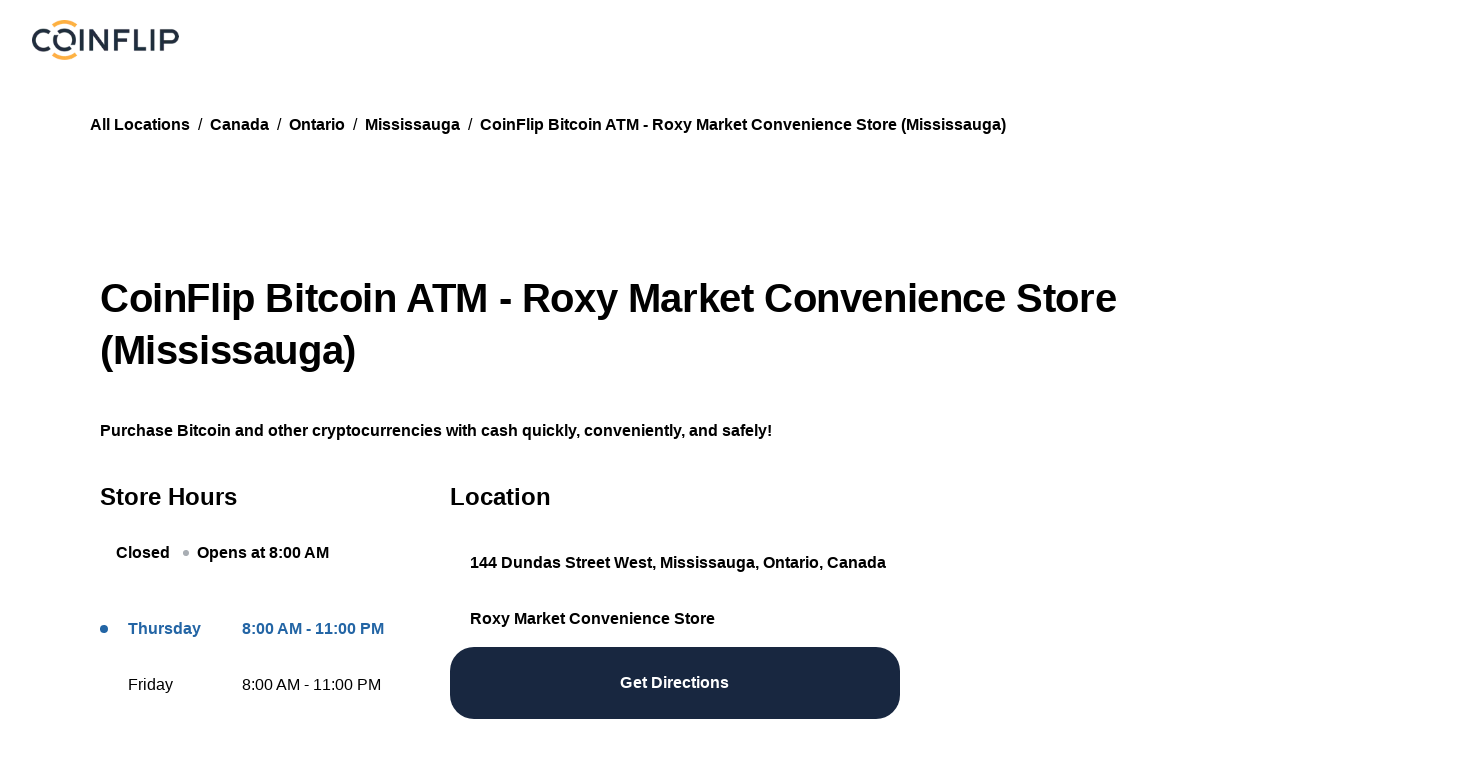

--- FILE ---
content_type: text/html; charset=utf-8
request_url: https://locations.coinflip.tech/ca/on/mississauga/144-dundas-st-west
body_size: 37297
content:
<!DOCTYPE html><html lang="en"><head><meta charSet="utf-8"/><meta name="viewport" content="width=device-width, initial-scale=1"/><link rel="stylesheet" href="/_next/static/css/209b782d1a2e630e.css" data-precedence="next"/><link rel="stylesheet" href="/_next/static/css/3add334ee59f67ac.css" data-precedence="next"/><link rel="preload" as="script" fetchPriority="low" href="/_next/static/chunks/webpack-c2d6d17812e6a539.js"/><script src="/_next/static/chunks/fd9d1056-5e47b6acf3f1b897.js" async="" type="521060e200ec2174fc13cb91-text/javascript"></script><script src="/_next/static/chunks/117-fd3d98ece3a7d71f.js" async="" type="521060e200ec2174fc13cb91-text/javascript"></script><script src="/_next/static/chunks/main-app-2a32e52d2997309b.js" async="" type="521060e200ec2174fc13cb91-text/javascript"></script><script src="/_next/static/chunks/119f0089-38eb55b0e08b7236.js" async="" type="521060e200ec2174fc13cb91-text/javascript"></script><script src="/_next/static/chunks/594fe7b7-69d54eb5b6326fff.js" async="" type="521060e200ec2174fc13cb91-text/javascript"></script><script src="/_next/static/chunks/cb5556e8-f94b38fc3cce70aa.js" async="" type="521060e200ec2174fc13cb91-text/javascript"></script><script src="/_next/static/chunks/cebd11e7-3c1b5af6b24e0cf4.js" async="" type="521060e200ec2174fc13cb91-text/javascript"></script><script src="/_next/static/chunks/614c82aa-dc882fd22113e7b5.js" async="" type="521060e200ec2174fc13cb91-text/javascript"></script><script src="/_next/static/chunks/789-74ea6929314db251.js" async="" type="521060e200ec2174fc13cb91-text/javascript"></script><script src="/_next/static/chunks/712-929f1f2f7cd508e4.js" async="" type="521060e200ec2174fc13cb91-text/javascript"></script><script src="/_next/static/chunks/736-85bf0880ac127b2a.js" async="" type="521060e200ec2174fc13cb91-text/javascript"></script><script src="/_next/static/chunks/648-0abf628dd123a58f.js" async="" type="521060e200ec2174fc13cb91-text/javascript"></script><script src="/_next/static/chunks/936-7cef1576f44b9ffa.js" async="" type="521060e200ec2174fc13cb91-text/javascript"></script><script src="/_next/static/chunks/938-4c5e6924f8e0f72e.js" async="" type="521060e200ec2174fc13cb91-text/javascript"></script><script src="/_next/static/chunks/85-f7d1f2b86e0ac08e.js" async="" type="521060e200ec2174fc13cb91-text/javascript"></script><script src="/_next/static/chunks/531-3e2b43a3e4e1f2ad.js" async="" type="521060e200ec2174fc13cb91-text/javascript"></script><script src="/_next/static/chunks/app/layout-70e0a6cb2e1ec768.js" async="" type="521060e200ec2174fc13cb91-text/javascript"></script><script src="/_next/static/chunks/app/not-found-1cb3317cb67e895b.js" async="" type="521060e200ec2174fc13cb91-text/javascript"></script><script src="/_next/static/chunks/9e20dabd-06cd5b81592cdadd.js" async="" type="521060e200ec2174fc13cb91-text/javascript"></script><script src="/_next/static/chunks/335cd034-4c7d4f3cee085fa3.js" async="" type="521060e200ec2174fc13cb91-text/javascript"></script><script src="/_next/static/chunks/7e467e55-7f23e76096f134ca.js" async="" type="521060e200ec2174fc13cb91-text/javascript"></script><script src="/_next/static/chunks/a2eac5df-6ff5fd59205e1ea5.js" async="" type="521060e200ec2174fc13cb91-text/javascript"></script><script src="/_next/static/chunks/207-4e13180160741a97.js" async="" type="521060e200ec2174fc13cb91-text/javascript"></script><script src="/_next/static/chunks/356-026fd7b2f296d216.js" async="" type="521060e200ec2174fc13cb91-text/javascript"></script><script src="/_next/static/chunks/258-2184232a0f09d1e1.js" async="" type="521060e200ec2174fc13cb91-text/javascript"></script><script src="/_next/static/chunks/274-3a3dac50e00a4e68.js" async="" type="521060e200ec2174fc13cb91-text/javascript"></script><script src="/_next/static/chunks/app/(directory)/%5Bcountry%5D/%5Bregion%5D/%5Bcity%5D/page-60d253cee691f6ad.js" async="" type="521060e200ec2174fc13cb91-text/javascript"></script><script src="/_next/static/chunks/557-fd66eaeca387eea5.js" async="" type="521060e200ec2174fc13cb91-text/javascript"></script><script src="/_next/static/chunks/app/(location)/%5Bcountry%5D/%5Bregion%5D/%5Bcity%5D/%5B...location%5D/page-b877387d3e0b811c.js" async="" type="521060e200ec2174fc13cb91-text/javascript"></script><link rel="preload" href="https://kit.fontawesome.com/b7c947161d.js" as="script" crossorigin=""/><title>Find a CoinFlip Bitcoin ATM at CoinFlip Bitcoin ATM - Roxy Market Convenience Store (Mississauga)</title><meta name="description" content="Use our locator to find the closest crypto ATM. CoinFlip lets you buy crypto with cash. Need help? Call our 24/7 support team."/><meta property="og:title" content="Find a CoinFlip Bitcoin ATM at CoinFlip Bitcoin ATM - Roxy Market Convenience Store (Mississauga)"/><meta property="og:description" content="Use our locator to find the closest crypto ATM. CoinFlip lets you buy crypto with cash. Need help? Call our 24/7 support team."/><meta property="og:site_name" content="CoinFlip"/><meta property="og:locale" content="en"/><meta property="og:image" content="https://maps.googleapis.com/maps/api/staticmap?center=43.5769178%2C-79.6197415&amp;zoom=14&amp;size=600x300&amp;maptype=roadmap&amp;markers=color%3Ared%7C43.5769178%2C-79.6197415&amp;format=jpg&amp;key=AIzaSyCJJf732GEkgCMEvZMnQDUPjaJuznNihV0"/><meta property="og:type" content="article"/><meta name="twitter:card" content="summary_large_image"/><meta name="twitter:site" content="@CoinFlip"/><meta name="twitter:title" content="Find a CoinFlip Bitcoin ATM at CoinFlip Bitcoin ATM - Roxy Market Convenience Store (Mississauga)"/><meta name="twitter:description" content="Use our locator to find the closest crypto ATM. CoinFlip lets you buy crypto with cash. Need help? Call our 24/7 support team."/><meta name="twitter:image" content="https://maps.googleapis.com/maps/api/staticmap?center=43.5769178%2C-79.6197415&amp;zoom=14&amp;size=600x300&amp;maptype=roadmap&amp;markers=color%3Ared%7C43.5769178%2C-79.6197415&amp;format=jpg&amp;key=AIzaSyCJJf732GEkgCMEvZMnQDUPjaJuznNihV0"/><link rel="icon" href="https://www.datocms-assets.com/107373/1702420212-favicon.png?auto=format&amp;h=16&amp;w=16" sizes="16x16" type="image/png"/><link rel="icon" href="https://www.datocms-assets.com/107373/1702420212-favicon.png?auto=format&amp;h=32&amp;w=32" sizes="32x32" type="image/png"/><link rel="icon" href="https://www.datocms-assets.com/107373/1702420212-favicon.png?auto=format&amp;h=96&amp;w=96" sizes="96x96" type="image/png"/><link rel="icon" href="https://www.datocms-assets.com/107373/1702420212-favicon.png?auto=format&amp;h=192&amp;w=192" sizes="192x192" type="image/png"/><meta name="next-size-adjust"/><script type="521060e200ec2174fc13cb91-text/javascript">(self.__next_s=self.__next_s||[]).push(["https://kit.fontawesome.com/b7c947161d.js",{"crossOrigin":"anonymous"}])</script><script src="/_next/static/chunks/polyfills-42372ed130431b0a.js" noModule="" type="521060e200ec2174fc13cb91-text/javascript"></script></head><body class="__variable_f367f3"><!--$--><!--/$--><style data-emotion="css-global 1j285ao">:host,:root,[data-theme]{--chakra-ring-inset:var(--chakra-empty,/*!*/ /*!*/);--chakra-ring-offset-width:0px;--chakra-ring-offset-color:#fff;--chakra-ring-color:rgba(66, 153, 225, 0.6);--chakra-ring-offset-shadow:0 0 #0000;--chakra-ring-shadow:0 0 #0000;--chakra-space-x-reverse:0;--chakra-space-y-reverse:0;--chakra-colors-transparent:transparent;--chakra-colors-current:currentColor;--chakra-colors-black-50:#E6E6E6;--chakra-colors-black-100:#CCCCCC;--chakra-colors-black-200:#999999;--chakra-colors-black-300:#666666;--chakra-colors-black-400:#333333;--chakra-colors-black-500:#000000;--chakra-colors-black-600:#000000;--chakra-colors-black-700:#000000;--chakra-colors-black-800:#000000;--chakra-colors-black-900:#000000;--chakra-colors-black-950:#000000;--chakra-colors-black-base:rgba(0, 0, 0, 0.92);--chakra-colors-black-hover:rgba(0, 0, 0, 0.36);--chakra-colors-black-disabled:rgba(0, 0, 0, 0.06);--chakra-colors-black-textColor:#FFFFFF;--chakra-colors-white-50:rgba(255, 255, 255, 1);--chakra-colors-white-100:rgba(255, 255, 255, 1);--chakra-colors-white-200:rgba(255, 255, 255, 1);--chakra-colors-white-300:rgba(255, 255, 255, 1);--chakra-colors-white-400:rgba(255, 255, 255, 1);--chakra-colors-white-500:rgba(255, 255, 255, 1);--chakra-colors-white-600:rgba(255, 255, 255, 1);--chakra-colors-white-700:rgba(255, 255, 255, 1);--chakra-colors-white-800:rgba(255, 255, 255, 1);--chakra-colors-white-900:rgba(255, 255, 255, 1);--chakra-colors-white-base:rgba(255, 255, 255, 1);--chakra-colors-white-hover:linear-gradient(0deg, rgba(0, 0, 0, 0.2), rgba(0, 0, 0, 0.2)),linear-gradient(0deg,  #FFFFFF, #FFFFFF);--chakra-colors-white-textColor:#000;--chakra-colors-whiteAlpha-50:rgba(255, 255, 255, 0.04);--chakra-colors-whiteAlpha-100:rgba(255, 255, 255, 0.06);--chakra-colors-whiteAlpha-200:rgba(255, 255, 255, 0.08);--chakra-colors-whiteAlpha-300:rgba(255, 255, 255, 0.16);--chakra-colors-whiteAlpha-400:rgba(255, 255, 255, 0.24);--chakra-colors-whiteAlpha-500:rgba(255, 255, 255, 0.36);--chakra-colors-whiteAlpha-600:rgba(255, 255, 255, 0.48);--chakra-colors-whiteAlpha-700:rgba(255, 255, 255, 0.64);--chakra-colors-whiteAlpha-800:rgba(255, 255, 255, 0.80);--chakra-colors-whiteAlpha-900:rgba(255, 255, 255, 0.92);--chakra-colors-blackAlpha-50:rgba(0, 0, 0, 0.04);--chakra-colors-blackAlpha-100:rgba(0, 0, 0, 0.06);--chakra-colors-blackAlpha-200:rgba(0, 0, 0, 0.08);--chakra-colors-blackAlpha-300:rgba(0, 0, 0, 0.16);--chakra-colors-blackAlpha-400:rgba(0, 0, 0, 0.24);--chakra-colors-blackAlpha-500:rgba(0, 0, 0, 0.36);--chakra-colors-blackAlpha-600:rgba(0, 0, 0, 0.48);--chakra-colors-blackAlpha-700:rgba(0, 0, 0, 0.64);--chakra-colors-blackAlpha-800:rgba(0, 0, 0, 0.80);--chakra-colors-blackAlpha-900:rgba(0, 0, 0, 0.92);--chakra-colors-blackAlpha-base:rgba(0, 0, 0, 0.36);--chakra-colors-blackAlpha-hover:rgba(0, 0, 0, 0.36);--chakra-colors-blackAlpha-disabled:rgba(0, 0, 0, 0.06);--chakra-colors-blackAlpha-textColor:#FFFFFF;--chakra-colors-gray-50:#F7FAFC;--chakra-colors-gray-100:#E8EDF3;--chakra-colors-gray-200:#A9AEB4;--chakra-colors-gray-300:#646D7D;--chakra-colors-gray-400:#3D495C;--chakra-colors-gray-500:#2B3340;--chakra-colors-gray-600:#161E27;--chakra-colors-gray-700:#2D3748;--chakra-colors-gray-800:#1A202C;--chakra-colors-gray-900:#171923;--chakra-colors-red-50:#FFF5F5;--chakra-colors-red-100:#FED7D7;--chakra-colors-red-200:#FEB2B2;--chakra-colors-red-300:#FC8181;--chakra-colors-red-400:#F56565;--chakra-colors-red-500:#E53E3E;--chakra-colors-red-600:#C53030;--chakra-colors-red-700:#9B2C2C;--chakra-colors-red-800:#822727;--chakra-colors-red-900:#63171B;--chakra-colors-red-base:#F84F31;--chakra-colors-red-light:#F84F31;--chakra-colors-red-dark:#C83636;--chakra-colors-orange-50:#FFFAF0;--chakra-colors-orange-100:#FEEBC8;--chakra-colors-orange-200:#FBD38D;--chakra-colors-orange-300:#F6AD55;--chakra-colors-orange-400:#ED8936;--chakra-colors-orange-500:#DD6B20;--chakra-colors-orange-600:#C05621;--chakra-colors-orange-700:#9C4221;--chakra-colors-orange-800:#7B341E;--chakra-colors-orange-900:#652B19;--chakra-colors-yellow-50:#FFFFF0;--chakra-colors-yellow-100:#FEFCBF;--chakra-colors-yellow-200:#FAF089;--chakra-colors-yellow-300:#F6E05E;--chakra-colors-yellow-400:#ECC94B;--chakra-colors-yellow-500:#D69E2E;--chakra-colors-yellow-600:#B7791F;--chakra-colors-yellow-700:#975A16;--chakra-colors-yellow-800:#744210;--chakra-colors-yellow-900:#5F370E;--chakra-colors-green-50:#F0FFF4;--chakra-colors-green-100:#C6F6D5;--chakra-colors-green-200:#9AE6B4;--chakra-colors-green-300:#68D391;--chakra-colors-green-400:#48BB78;--chakra-colors-green-500:#38A169;--chakra-colors-green-600:#2F855A;--chakra-colors-green-700:#276749;--chakra-colors-green-800:#22543D;--chakra-colors-green-900:#1C4532;--chakra-colors-green-base:#1A8440;--chakra-colors-green-light:#29CE64;--chakra-colors-green-dark:#1A8440;--chakra-colors-teal-50:#E6FFFA;--chakra-colors-teal-100:#B2F5EA;--chakra-colors-teal-200:#81E6D9;--chakra-colors-teal-300:#4FD1C5;--chakra-colors-teal-400:#38B2AC;--chakra-colors-teal-500:#319795;--chakra-colors-teal-600:#2C7A7B;--chakra-colors-teal-700:#285E61;--chakra-colors-teal-800:#234E52;--chakra-colors-teal-900:#1D4044;--chakra-colors-blue-50:#ebf8ff;--chakra-colors-blue-100:#bee3f8;--chakra-colors-blue-200:#90cdf4;--chakra-colors-blue-300:#63b3ed;--chakra-colors-blue-400:#4299e1;--chakra-colors-blue-500:#3182ce;--chakra-colors-blue-600:#2b6cb0;--chakra-colors-blue-700:#2c5282;--chakra-colors-blue-800:#2a4365;--chakra-colors-blue-900:#1A365D;--chakra-colors-cyan-50:#EDFDFD;--chakra-colors-cyan-100:#C4F1F9;--chakra-colors-cyan-200:#9DECF9;--chakra-colors-cyan-300:#76E4F7;--chakra-colors-cyan-400:#0BC5EA;--chakra-colors-cyan-500:#00B5D8;--chakra-colors-cyan-600:#00A3C4;--chakra-colors-cyan-700:#0987A0;--chakra-colors-cyan-800:#086F83;--chakra-colors-cyan-900:#065666;--chakra-colors-purple-50:#FAF5FF;--chakra-colors-purple-100:#E9D8FD;--chakra-colors-purple-200:#D6BCFA;--chakra-colors-purple-300:#B794F4;--chakra-colors-purple-400:#9F7AEA;--chakra-colors-purple-500:#805AD5;--chakra-colors-purple-600:#6B46C1;--chakra-colors-purple-700:#553C9A;--chakra-colors-purple-800:#44337A;--chakra-colors-purple-900:#322659;--chakra-colors-pink-50:#FFF5F7;--chakra-colors-pink-100:#FED7E2;--chakra-colors-pink-200:#FBB6CE;--chakra-colors-pink-300:#F687B3;--chakra-colors-pink-400:#ED64A6;--chakra-colors-pink-500:#D53F8C;--chakra-colors-pink-600:#B83280;--chakra-colors-pink-700:#97266D;--chakra-colors-pink-800:#702459;--chakra-colors-pink-900:#521B41;--chakra-colors-linkedin-50:#E8F4F9;--chakra-colors-linkedin-100:#CFEDFB;--chakra-colors-linkedin-200:#9BDAF3;--chakra-colors-linkedin-300:#68C7EC;--chakra-colors-linkedin-400:#34B3E4;--chakra-colors-linkedin-500:#00A0DC;--chakra-colors-linkedin-600:#008CC9;--chakra-colors-linkedin-700:#0077B5;--chakra-colors-linkedin-800:#005E93;--chakra-colors-linkedin-900:#004471;--chakra-colors-facebook-50:#E8F4F9;--chakra-colors-facebook-100:#D9DEE9;--chakra-colors-facebook-200:#B7C2DA;--chakra-colors-facebook-300:#6482C0;--chakra-colors-facebook-400:#4267B2;--chakra-colors-facebook-500:#385898;--chakra-colors-facebook-600:#314E89;--chakra-colors-facebook-700:#29487D;--chakra-colors-facebook-800:#223B67;--chakra-colors-facebook-900:#1E355B;--chakra-colors-messenger-50:#D0E6FF;--chakra-colors-messenger-100:#B9DAFF;--chakra-colors-messenger-200:#A2CDFF;--chakra-colors-messenger-300:#7AB8FF;--chakra-colors-messenger-400:#2E90FF;--chakra-colors-messenger-500:#0078FF;--chakra-colors-messenger-600:#0063D1;--chakra-colors-messenger-700:#0052AC;--chakra-colors-messenger-800:#003C7E;--chakra-colors-messenger-900:#002C5C;--chakra-colors-whatsapp-50:#dffeec;--chakra-colors-whatsapp-100:#b9f5d0;--chakra-colors-whatsapp-200:#90edb3;--chakra-colors-whatsapp-300:#65e495;--chakra-colors-whatsapp-400:#3cdd78;--chakra-colors-whatsapp-500:#22c35e;--chakra-colors-whatsapp-600:#179848;--chakra-colors-whatsapp-700:#0c6c33;--chakra-colors-whatsapp-800:#01421c;--chakra-colors-whatsapp-900:#001803;--chakra-colors-twitter-50:#E5F4FD;--chakra-colors-twitter-100:#C8E9FB;--chakra-colors-twitter-200:#A8DCFA;--chakra-colors-twitter-300:#83CDF7;--chakra-colors-twitter-400:#57BBF5;--chakra-colors-twitter-500:#1DA1F2;--chakra-colors-twitter-600:#1A94DA;--chakra-colors-twitter-700:#1681BF;--chakra-colors-twitter-800:#136B9E;--chakra-colors-twitter-900:#0D4D71;--chakra-colors-telegram-50:#E3F2F9;--chakra-colors-telegram-100:#C5E4F3;--chakra-colors-telegram-200:#A2D4EC;--chakra-colors-telegram-300:#7AC1E4;--chakra-colors-telegram-400:#47A9DA;--chakra-colors-telegram-500:#0088CC;--chakra-colors-telegram-600:#007AB8;--chakra-colors-telegram-700:#006BA1;--chakra-colors-telegram-800:#005885;--chakra-colors-telegram-900:#003F5E;--chakra-colors-blueAccent-50:#CBE9FF;--chakra-colors-blueAccent-100:#A6D0F0;--chakra-colors-blueAccent-200:#82B6E0;--chakra-colors-blueAccent-300:#619BCE;--chakra-colors-blueAccent-400:#4280BB;--chakra-colors-blueAccent-500:#2365A5;--chakra-colors-blueAccent-600:#1F5998;--chakra-colors-blueAccent-700:#1A4E8B;--chakra-colors-blueAccent-800:#123B6B;--chakra-colors-blueAccent-900:#0A2847;--chakra-colors-blueAccent-base:#2365A5;--chakra-colors-blueAccent-light:#82DCF9;--chakra-colors-blueAccent-dark:#2365A5;--chakra-colors-cryptoNavy-50:#E1E8F4;--chakra-colors-cryptoNavy-100:#C0CEE7;--chakra-colors-cryptoNavy-200:#85A1D1;--chakra-colors-cryptoNavy-300:#4570BA;--chakra-colors-cryptoNavy-400:#2F4C7E;--chakra-colors-cryptoNavy-500:#182740;--chakra-colors-cryptoNavy-600:#131F34;--chakra-colors-cryptoNavy-700:#0E1625;--chakra-colors-cryptoNavy-800:#0A101A;--chakra-colors-cryptoNavy-900:#04070B;--chakra-colors-cryptoNavy-950:#030407;--chakra-colors-cryptoNavy-base:#182740;--chakra-colors-cryptoNavy-hover:rgba(24, 39, 64, 0.9);--chakra-colors-cryptoNavy-disabled:#161E27;--chakra-colors-cryptoNavy-textColor:#fff;--chakra-colors-coinflipGold-50:#FFF8EB;--chakra-colors-coinflipGold-100:#FFF3DB;--chakra-colors-coinflipGold-200:#FFE4AD;--chakra-colors-coinflipGold-300:#FFD480;--chakra-colors-coinflipGold-400:#FFC247;--chakra-colors-coinflipGold-500:#FFAB09;--chakra-colors-coinflipGold-600:#E69900;--chakra-colors-coinflipGold-700:#CC8800;--chakra-colors-coinflipGold-800:#A87000;--chakra-colors-coinflipGold-900:#7A5200;--chakra-colors-coinflipGold-950:#573A00;--chakra-colors-coinflipGold-base:#FFAB09;--chakra-colors-coinflipGold-hover:linear-gradient(0deg, rgba(0, 0, 0, 0.2), rgba(0, 0, 0, 0.2)),linear-gradient(0deg, #FFAB09, #FFAB09);--chakra-colors-coinflipGold-textColor:#000;--chakra-colors-orangeAccent-50:#FFF1E5;--chakra-colors-orangeAccent-100:#FFE3CC;--chakra-colors-orangeAccent-200:#FFCA9E;--chakra-colors-orangeAccent-300:#FFAE6B;--chakra-colors-orangeAccent-400:#FF9238;--chakra-colors-orangeAccent-500:#FF7909;--chakra-colors-orangeAccent-600:#D15E00;--chakra-colors-orangeAccent-700:#9E4700;--chakra-colors-orangeAccent-800:#6B3000;--chakra-colors-orangeAccent-900:#331700;--chakra-colors-orangeAccent-base:#FF7909;--chakra-colors-orangeAccent-hover:#FF9238;--chakra-colors-orangeAccent-disabled:#FFE3CC;--chakra-colors-orangeAccent-textColor:#000;--chakra-colors-gradient-goldOrange:linear-gradient(104.7deg, #FFAB09 0%, #FF7909 100%);--chakra-colors-gradient-orangeRed:linear-gradient(104.7deg, #FF7909 0%, #FA4444 100%);--chakra-colors-gradient-greenBlue:linear-gradient(97.02deg, #29CE64 0%, #2365A5 100%);--chakra-colors-gradient-navyBlack:linear-gradient(104.7deg, #182740 -0.01%, #000000 99.99%);--chakra-borders-none:0;--chakra-borders-1px:1px solid;--chakra-borders-2px:2px solid;--chakra-borders-4px:4px solid;--chakra-borders-8px:8px solid;--chakra-fonts-heading:Inter Variable,sans-serif;--chakra-fonts-body:Inter Variable,sans-serif;--chakra-fonts-mono:Inter Variable,sans-serif;--chakra-fonts-lato:Lato,sans-serif;--chakra-fontSizes-3xs:0.45rem;--chakra-fontSizes-2xs:0.625rem;--chakra-fontSizes-xs:0.75rem;--chakra-fontSizes-sm:0.875rem;--chakra-fontSizes-md:1rem;--chakra-fontSizes-lg:1.125rem;--chakra-fontSizes-xl:1.25rem;--chakra-fontSizes-2xl:1.5rem;--chakra-fontSizes-3xl:1.875rem;--chakra-fontSizes-4xl:2.25rem;--chakra-fontSizes-5xl:3rem;--chakra-fontSizes-6xl:3.75rem;--chakra-fontSizes-7xl:4.5rem;--chakra-fontSizes-8xl:6rem;--chakra-fontSizes-9xl:8rem;--chakra-fontSizes-displayXL:80px;--chakra-fontSizes-displayLarge:64px;--chakra-fontSizes-displayMedium:48px;--chakra-fontSizes-displaySmall:40px;--chakra-fontSizes-h1:40px;--chakra-fontSizes-h2:36px;--chakra-fontSizes-h3:32px;--chakra-fontSizes-h4:24px;--chakra-fontSizes-h5:20px;--chakra-fontSizes-h6:18px;--chakra-fontSizes-h7:16px;--chakra-fontSizes-bodyXxl:20px;--chakra-fontSizes-bodyXl:18px;--chakra-fontSizes-bodyLg:16px;--chakra-fontSizes-bodyRg:14px;--chakra-fontSizes-eyebrowXl:20px;--chakra-fontSizes-eyebrowLarge:16px;--chakra-fontSizes-eyebrow:14px;--chakra-fontWeights-hairline:100;--chakra-fontWeights-thin:200;--chakra-fontWeights-light:300;--chakra-fontWeights-normal:400;--chakra-fontWeights-medium:500;--chakra-fontWeights-semibold:600;--chakra-fontWeights-bold:700;--chakra-fontWeights-extrabold:800;--chakra-fontWeights-black:900;--chakra-letterSpacings-tighter:-0.05em;--chakra-letterSpacings-tight:-0.025em;--chakra-letterSpacings-normal:0;--chakra-letterSpacings-wide:0.025em;--chakra-letterSpacings-wider:0.05em;--chakra-letterSpacings-widest:0.1em;--chakra-letterSpacings-displayXL:normal;--chakra-letterSpacings-displayLarge:normal;--chakra-letterSpacings-displayMedium:normal;--chakra-letterSpacings-displaySmall:normal;--chakra-letterSpacings-h1:-0.4px;--chakra-letterSpacings-h2:-0.36px;--chakra-letterSpacings-h3:-0.32px;--chakra-letterSpacings-h4:normal;--chakra-letterSpacings-h5:normal;--chakra-letterSpacings-h6:normal;--chakra-letterSpacings-h7:normal;--chakra-letterSpacings-bodyXxl:-0.1px;--chakra-letterSpacings-bodyXl:-0.09px;--chakra-letterSpacings-bodyLg:-0.08px;--chakra-letterSpacings-bodyRg:0.14px;--chakra-letterSpacings-eyebrowXl:2px;--chakra-letterSpacings-eyebrowLarge:1.6px;--chakra-letterSpacings-eyebrow:1.4px;--chakra-lineHeights-3:.75rem;--chakra-lineHeights-4:1rem;--chakra-lineHeights-5:1.25rem;--chakra-lineHeights-6:1.5rem;--chakra-lineHeights-7:1.75rem;--chakra-lineHeights-8:2rem;--chakra-lineHeights-9:2.25rem;--chakra-lineHeights-10:2.5rem;--chakra-lineHeights-normal:normal;--chakra-lineHeights-none:1;--chakra-lineHeights-shorter:1.25;--chakra-lineHeights-short:1.375;--chakra-lineHeights-base:1.5;--chakra-lineHeights-tall:1.625;--chakra-lineHeights-taller:2;--chakra-lineHeights-displayXL:1.2;--chakra-lineHeights-displayLarge:1.2;--chakra-lineHeights-displayMedium:1.2;--chakra-lineHeights-displaySmall:1.2;--chakra-lineHeights-h1:1.3;--chakra-lineHeights-h2:1.33;--chakra-lineHeights-h3:1.38;--chakra-lineHeights-h4:1.5;--chakra-lineHeights-h5:1.6;--chakra-lineHeights-h6:1.33;--chakra-lineHeights-h7:1.5;--chakra-lineHeights-bodyXxl:1.2;--chakra-lineHeights-bodyXl:1.33;--chakra-lineHeights-bodyLg:1.5;--chakra-lineHeights-bodyRg:1.57;--chakra-lineHeights-eyebrowXl:0.7;--chakra-lineHeights-eyebrowLarge:0.88;--chakra-lineHeights-eyebrow:0.86;--chakra-radii-none:0;--chakra-radii-sm:0.125rem;--chakra-radii-base:0.25rem;--chakra-radii-md:0.375rem;--chakra-radii-lg:0.5rem;--chakra-radii-xl:0.75rem;--chakra-radii-2xl:1rem;--chakra-radii-3xl:1.5rem;--chakra-radii-full:9999px;--chakra-space-1:0.25rem;--chakra-space-2:0.5rem;--chakra-space-3:0.75rem;--chakra-space-4:1rem;--chakra-space-5:1.25rem;--chakra-space-6:1.5rem;--chakra-space-7:1.75rem;--chakra-space-8:2rem;--chakra-space-9:2.25rem;--chakra-space-10:2.5rem;--chakra-space-12:3rem;--chakra-space-14:3.5rem;--chakra-space-16:4rem;--chakra-space-20:5rem;--chakra-space-24:6rem;--chakra-space-28:7rem;--chakra-space-32:8rem;--chakra-space-36:9rem;--chakra-space-40:10rem;--chakra-space-44:11rem;--chakra-space-48:12rem;--chakra-space-52:13rem;--chakra-space-56:14rem;--chakra-space-60:15rem;--chakra-space-64:16rem;--chakra-space-72:18rem;--chakra-space-80:20rem;--chakra-space-96:24rem;--chakra-space-px:1px;--chakra-space-0-5:0.125rem;--chakra-space-1-5:0.375rem;--chakra-space-2-5:0.625rem;--chakra-space-3-5:0.875rem;--chakra-shadows-xs:0 0 0 1px rgba(0, 0, 0, 0.05);--chakra-shadows-sm:0 1px 2px 0 rgba(0, 0, 0, 0.05);--chakra-shadows-base:0 1px 3px 0 rgba(0, 0, 0, 0.1),0 1px 2px 0 rgba(0, 0, 0, 0.06);--chakra-shadows-md:0 4px 6px -1px rgba(0, 0, 0, 0.1),0 2px 4px -1px rgba(0, 0, 0, 0.06);--chakra-shadows-lg:0 10px 15px -3px rgba(0, 0, 0, 0.1),0 4px 6px -2px rgba(0, 0, 0, 0.05);--chakra-shadows-xl:0 20px 25px -5px rgba(0, 0, 0, 0.1),0 10px 10px -5px rgba(0, 0, 0, 0.04);--chakra-shadows-2xl:0 25px 50px -12px rgba(0, 0, 0, 0.25);--chakra-shadows-outline:0 0 0 3px rgba(66, 153, 225, 0.6);--chakra-shadows-inner:inset 0 2px 4px 0 rgba(0,0,0,0.06);--chakra-shadows-none:none;--chakra-shadows-dark-lg:rgba(0, 0, 0, 0.1) 0px 0px 0px 1px,rgba(0, 0, 0, 0.2) 0px 5px 10px,rgba(0, 0, 0, 0.4) 0px 15px 40px;--chakra-sizes-1:0.25rem;--chakra-sizes-2:0.5rem;--chakra-sizes-3:0.75rem;--chakra-sizes-4:1rem;--chakra-sizes-5:1.25rem;--chakra-sizes-6:1.5rem;--chakra-sizes-7:1.75rem;--chakra-sizes-8:2rem;--chakra-sizes-9:2.25rem;--chakra-sizes-10:2.5rem;--chakra-sizes-12:3rem;--chakra-sizes-14:3.5rem;--chakra-sizes-16:4rem;--chakra-sizes-20:5rem;--chakra-sizes-24:6rem;--chakra-sizes-28:7rem;--chakra-sizes-32:8rem;--chakra-sizes-36:9rem;--chakra-sizes-40:10rem;--chakra-sizes-44:11rem;--chakra-sizes-48:12rem;--chakra-sizes-52:13rem;--chakra-sizes-56:14rem;--chakra-sizes-60:15rem;--chakra-sizes-64:16rem;--chakra-sizes-72:18rem;--chakra-sizes-80:20rem;--chakra-sizes-96:24rem;--chakra-sizes-px:1px;--chakra-sizes-0-5:0.125rem;--chakra-sizes-1-5:0.375rem;--chakra-sizes-2-5:0.625rem;--chakra-sizes-3-5:0.875rem;--chakra-sizes-max:max-content;--chakra-sizes-min:min-content;--chakra-sizes-full:100%;--chakra-sizes-3xs:14rem;--chakra-sizes-2xs:16rem;--chakra-sizes-xs:20rem;--chakra-sizes-sm:24rem;--chakra-sizes-md:28rem;--chakra-sizes-lg:32rem;--chakra-sizes-xl:36rem;--chakra-sizes-2xl:42rem;--chakra-sizes-3xl:48rem;--chakra-sizes-4xl:56rem;--chakra-sizes-5xl:64rem;--chakra-sizes-6xl:72rem;--chakra-sizes-7xl:80rem;--chakra-sizes-8xl:90rem;--chakra-sizes-prose:60ch;--chakra-sizes-container-sm:640px;--chakra-sizes-container-md:768px;--chakra-sizes-container-lg:1024px;--chakra-sizes-container-xl:1280px;--chakra-zIndices-hide:-1;--chakra-zIndices-auto:auto;--chakra-zIndices-base:0;--chakra-zIndices-docked:10;--chakra-zIndices-dropdown:1000;--chakra-zIndices-sticky:1100;--chakra-zIndices-banner:1200;--chakra-zIndices-overlay:1300;--chakra-zIndices-modal:1400;--chakra-zIndices-popover:1500;--chakra-zIndices-skipLink:1600;--chakra-zIndices-toast:1700;--chakra-zIndices-tooltip:1800;--chakra-transition-property-common:background-color,border-color,color,fill,stroke,opacity,box-shadow,transform;--chakra-transition-property-colors:background-color,border-color,color,fill,stroke;--chakra-transition-property-dimensions:width,height;--chakra-transition-property-position:left,right,top,bottom;--chakra-transition-property-background:background-color,background-image,background-position;--chakra-transition-easing-ease-in:cubic-bezier(0.4, 0, 1, 1);--chakra-transition-easing-ease-out:cubic-bezier(0, 0, 0.2, 1);--chakra-transition-easing-ease-in-out:cubic-bezier(0.4, 0, 0.2, 1);--chakra-transition-duration-ultra-fast:50ms;--chakra-transition-duration-faster:100ms;--chakra-transition-duration-fast:150ms;--chakra-transition-duration-normal:200ms;--chakra-transition-duration-slow:300ms;--chakra-transition-duration-slower:400ms;--chakra-transition-duration-ultra-slow:500ms;--chakra-blur-none:0;--chakra-blur-sm:4px;--chakra-blur-base:8px;--chakra-blur-md:12px;--chakra-blur-lg:16px;--chakra-blur-xl:24px;--chakra-blur-2xl:40px;--chakra-blur-3xl:64px;--chakra-breakpoints-base:0em;--chakra-breakpoints-sm:30em;--chakra-breakpoints-md:48em;--chakra-breakpoints-lg:62em;--chakra-breakpoints-xl:80em;--chakra-breakpoints-2xl:96em;}.chakra-ui-light :host:not([data-theme]),.chakra-ui-light :root:not([data-theme]),.chakra-ui-light [data-theme]:not([data-theme]),[data-theme=light] :host:not([data-theme]),[data-theme=light] :root:not([data-theme]),[data-theme=light] [data-theme]:not([data-theme]),:host[data-theme=light],:root[data-theme=light],[data-theme][data-theme=light]{--chakra-colors-chakra-body-text:var(--chakra-colors-gray-800);--chakra-colors-chakra-body-bg:white;--chakra-colors-chakra-border-color:var(--chakra-colors-gray-200);--chakra-colors-chakra-inverse-text:white;--chakra-colors-chakra-subtle-bg:var(--chakra-colors-gray-100);--chakra-colors-chakra-subtle-text:var(--chakra-colors-gray-600);--chakra-colors-chakra-placeholder-color:var(--chakra-colors-gray-500);}.chakra-ui-dark :host:not([data-theme]),.chakra-ui-dark :root:not([data-theme]),.chakra-ui-dark [data-theme]:not([data-theme]),[data-theme=dark] :host:not([data-theme]),[data-theme=dark] :root:not([data-theme]),[data-theme=dark] [data-theme]:not([data-theme]),:host[data-theme=dark],:root[data-theme=dark],[data-theme][data-theme=dark]{--chakra-colors-chakra-body-text:var(--chakra-colors-whiteAlpha-900);--chakra-colors-chakra-body-bg:var(--chakra-colors-gray-800);--chakra-colors-chakra-border-color:var(--chakra-colors-whiteAlpha-300);--chakra-colors-chakra-inverse-text:var(--chakra-colors-gray-800);--chakra-colors-chakra-subtle-bg:var(--chakra-colors-gray-700);--chakra-colors-chakra-subtle-text:var(--chakra-colors-gray-400);--chakra-colors-chakra-placeholder-color:var(--chakra-colors-whiteAlpha-400);}</style><style data-emotion="css-global fubdgu">html{line-height:1.5;-webkit-text-size-adjust:100%;font-family:system-ui,sans-serif;-webkit-font-smoothing:antialiased;text-rendering:optimizeLegibility;-moz-osx-font-smoothing:grayscale;touch-action:manipulation;}body{position:relative;min-height:100%;margin:0;font-feature-settings:"kern";}:where(*, *::before, *::after){border-width:0;border-style:solid;box-sizing:border-box;word-wrap:break-word;}main{display:block;}hr{border-top-width:1px;box-sizing:content-box;height:0;overflow:visible;}:where(pre, code, kbd,samp){font-family:SFMono-Regular,Menlo,Monaco,Consolas,monospace;font-size:1em;}a{background-color:transparent;color:inherit;-webkit-text-decoration:inherit;text-decoration:inherit;}abbr[title]{border-bottom:none;-webkit-text-decoration:underline;text-decoration:underline;-webkit-text-decoration:underline dotted;-webkit-text-decoration:underline dotted;text-decoration:underline dotted;}:where(b, strong){font-weight:bold;}small{font-size:80%;}:where(sub,sup){font-size:75%;line-height:0;position:relative;vertical-align:baseline;}sub{bottom:-0.25em;}sup{top:-0.5em;}img{border-style:none;}:where(button, input, optgroup, select, textarea){font-family:inherit;font-size:100%;line-height:1.15;margin:0;}:where(button, input){overflow:visible;}:where(button, select){text-transform:none;}:where(
          button::-moz-focus-inner,
          [type="button"]::-moz-focus-inner,
          [type="reset"]::-moz-focus-inner,
          [type="submit"]::-moz-focus-inner
        ){border-style:none;padding:0;}fieldset{padding:0.35em 0.75em 0.625em;}legend{box-sizing:border-box;color:inherit;display:table;max-width:100%;padding:0;white-space:normal;}progress{vertical-align:baseline;}textarea{overflow:auto;}:where([type="checkbox"], [type="radio"]){box-sizing:border-box;padding:0;}input[type="number"]::-webkit-inner-spin-button,input[type="number"]::-webkit-outer-spin-button{-webkit-appearance:none!important;}input[type="number"]{-moz-appearance:textfield;}input[type="search"]{-webkit-appearance:textfield;outline-offset:-2px;}input[type="search"]::-webkit-search-decoration{-webkit-appearance:none!important;}::-webkit-file-upload-button{-webkit-appearance:button;font:inherit;}details{display:block;}summary{display:-webkit-box;display:-webkit-list-item;display:-ms-list-itembox;display:list-item;}template{display:none;}[hidden]{display:none!important;}:where(
          blockquote,
          dl,
          dd,
          h1,
          h2,
          h3,
          h4,
          h5,
          h6,
          hr,
          figure,
          p,
          pre
        ){margin:0;}button{background:transparent;padding:0;}fieldset{margin:0;padding:0;}:where(ol, ul){margin:0;padding:0;}textarea{resize:vertical;}:where(button, [role="button"]){cursor:pointer;}button::-moz-focus-inner{border:0!important;}table{border-collapse:collapse;}:where(h1, h2, h3, h4, h5, h6){font-size:inherit;font-weight:inherit;}:where(button, input, optgroup, select, textarea){padding:0;line-height:inherit;color:inherit;}:where(img, svg, video, canvas, audio, iframe, embed, object){display:block;}:where(img, video){max-width:100%;height:auto;}[data-js-focus-visible] :focus:not([data-focus-visible-added]):not(
          [data-focus-visible-disabled]
        ){outline:none;box-shadow:none;}select::-ms-expand{display:none;}:root,:host{--chakra-vh:100vh;}@supports (height: -webkit-fill-available){:root,:host{--chakra-vh:-webkit-fill-available;}}@supports (height: -moz-fill-available){:root,:host{--chakra-vh:-moz-fill-available;}}@supports (height: 100dvh){:root,:host{--chakra-vh:100dvh;}}</style><style data-emotion="css-global 1cgn62j">body{font-family:var(--chakra-fonts-body);color:var(--chakra-colors-chakra-body-text);background:var(--chakra-colors-chakra-body-bg);transition-property:background-color;transition-duration:var(--chakra-transition-duration-normal);line-height:var(--chakra-lineHeights-base);}*::-webkit-input-placeholder{color:var(--chakra-colors-chakra-placeholder-color);}*::-moz-placeholder{color:var(--chakra-colors-chakra-placeholder-color);}*:-ms-input-placeholder{color:var(--chakra-colors-chakra-placeholder-color);}*::placeholder{color:var(--chakra-colors-chakra-placeholder-color);}*,*::before,::after{border-color:var(--chakra-colors-chakra-border-color);}</style><header style="width:100%;position:sticky;top:0;z-index:2000;background:#fff;display:flex;flex-direction:column;transform:translate3d(0,0,0);will-change:transform"><style data-emotion="css 1cvokgz">.css-1cvokgz{display:-webkit-box;display:-webkit-flex;display:-ms-flexbox;display:flex;-webkit-align-items:center;-webkit-box-align:center;-ms-flex-align:center;align-items:center;-webkit-box-pack:justify;-webkit-justify-content:space-between;justify-content:space-between;background:white;-webkit-padding-start:16px;padding-inline-start:16px;-webkit-padding-end:16px;padding-inline-end:16px;padding-top:20px;padding-bottom:20px;}</style><div class="css-1cvokgz" style="padding-left:2rem;box-shadow:0px 4px 4px 0px rgba(0, 0, 0, 0);padding-right:10px"><a style="width:30%;position:relative;height:40px" href="https://coinflip.tech"><style data-emotion="css pelba8">.css-pelba8 img{box-sizing:border-box;border-radius:none;}</style><div class="css-pelba8" style="overflow:hidden;position:absolute;left:0;top:0;width:100%;height:100%;max-width:none;max-height:none;z-index:2000"><img aria-hidden="true" alt="" src="[data-uri]" style="object-fit:scale-down;object-position:0%;transition:opacity 500ms;opacity:0;position:absolute;left:-5%;top:-5%;width:110%;height:auto;max-width:none;max-height:none"/><picture><source srcSet="https://www.datocms-assets.com/107373/1698170523-mode-dark.png?auto=compress%2Cformat&amp;dpr=0.5&amp;fit=max&amp;h=40 73w,https://www.datocms-assets.com/107373/1698170523-mode-dark.png?auto=compress%2Cformat&amp;dpr=0.75&amp;fit=max&amp;h=40 109w,https://www.datocms-assets.com/107373/1698170523-mode-dark.png?auto=compress%2Cformat&amp;fit=max&amp;h=40 146w,https://www.datocms-assets.com/107373/1698170523-mode-dark.png?auto=compress%2Cformat&amp;dpr=1.5&amp;fit=max&amp;h=40 219w,https://www.datocms-assets.com/107373/1698170523-mode-dark.png?auto=compress%2Cformat&amp;dpr=2&amp;fit=max&amp;h=40 292w,https://www.datocms-assets.com/107373/1698170523-mode-dark.png?auto=compress%2Cformat&amp;dpr=3&amp;fit=max&amp;h=40 439w,https://www.datocms-assets.com/107373/1698170523-mode-dark.png?auto=compress%2Cformat&amp;dpr=4&amp;fit=max&amp;h=40 585w" sizes="(max-width 770px) 120px, 160px"/><img src="https://www.datocms-assets.com/107373/1698170523-mode-dark.png?auto=compress%2Cformat&amp;fit=max&amp;h=40" alt="CF logo" fetchPriority="high" style="opacity:1;transition:opacity 500ms;position:absolute;left:0;top:0;width:100%;height:100%;max-width:none;max-height:none;object-fit:scale-down;object-position:0%"/></picture><noscript><picture><source srcSet="https://www.datocms-assets.com/107373/1698170523-mode-dark.png?auto=compress%2Cformat&amp;dpr=0.5&amp;fit=max&amp;h=40 73w,https://www.datocms-assets.com/107373/1698170523-mode-dark.png?auto=compress%2Cformat&amp;dpr=0.75&amp;fit=max&amp;h=40 109w,https://www.datocms-assets.com/107373/1698170523-mode-dark.png?auto=compress%2Cformat&amp;fit=max&amp;h=40 146w,https://www.datocms-assets.com/107373/1698170523-mode-dark.png?auto=compress%2Cformat&amp;dpr=1.5&amp;fit=max&amp;h=40 219w,https://www.datocms-assets.com/107373/1698170523-mode-dark.png?auto=compress%2Cformat&amp;dpr=2&amp;fit=max&amp;h=40 292w,https://www.datocms-assets.com/107373/1698170523-mode-dark.png?auto=compress%2Cformat&amp;dpr=3&amp;fit=max&amp;h=40 439w,https://www.datocms-assets.com/107373/1698170523-mode-dark.png?auto=compress%2Cformat&amp;dpr=4&amp;fit=max&amp;h=40 585w" sizes="(max-width 770px) 120px, 160px"/><img src="https://www.datocms-assets.com/107373/1698170523-mode-dark.png?auto=compress%2Cformat&amp;fit=max&amp;h=40" alt="CF logo" style="position:absolute;left:0;top:0;width:100%;height:100%;max-width:none;max-height:none;object-fit:scale-down;object-position:0%" fetchPriority="high"/></picture></noscript></div></a></div></header><div style="min-height:80vh;width:100vw"><main><script type="application/ld+json">{"@context":"https://schema.org","@type":"AutomatedTeller","@id":"https://locations.coinflip.tech/ca/on/mississauga/144-dundas-st-west#atm","name":"CoinFlip Bitcoin ATM - Roxy Market Convenience Store (Mississauga)","brand":{"@type":"Brand","name":"CoinFlip"},"address":{"@type":"PostalAddress","streetAddress":"144 Dundas Street West","addressLocality":"Mississauga","addressRegion":"ON","addressCountry":"CA","postalCode":"L5B 1H9"},"openingHoursSpecification":[{"@type":"OpeningHoursSpecification","dayOfWeek":["0"],"opens":"8:00 AM","closes":"11:00 PM"},{"@type":"OpeningHoursSpecification","dayOfWeek":["1"],"opens":"8:00 AM","closes":"11:00 PM"},{"@type":"OpeningHoursSpecification","dayOfWeek":["2"],"opens":"8:00 AM","closes":"11:00 PM"},{"@type":"OpeningHoursSpecification","dayOfWeek":["3"],"opens":"8:00 AM","closes":"11:00 PM"},{"@type":"OpeningHoursSpecification","dayOfWeek":["4"],"opens":"8:00 AM","closes":"11:00 PM"},{"@type":"OpeningHoursSpecification","dayOfWeek":["5"],"opens":"8:00 AM","closes":"11:00 PM"},{"@type":"OpeningHoursSpecification","dayOfWeek":["6"],"opens":"8:00 AM","closes":"11:00 PM"}],"telephone":"+1-866-830-2646","url":"https://locations.coinflip.tech/ca/on/mississauga/144-dundas-st-west","hasMap":"https://maps.google.com/?q=43.5769178,-79.6197415","paymentAccepted":"Cash","currenciesAccepted":["CAD","BTC","ETH","LTC","SOL","XRP","AUDD","LINK","PAXG","USDC_ETH","USDC_SOL","USDC","USDT_SOL","USDT_ETH","USDT_TRX","BNB","XLM","DOGE","AAVE","MKR","SUSHI","UNI","YFI","DOT","BAT","COMP","CRV","ENJ","BONK","WIF","PEPE","SHIB","FLOKI"]}</script><script type="application/ld+json">{"@context":"https://schema.org","@type":"WebPage","@id":"https://locations.coinflip.tech/ca/on/mississauga/144-dundas-st-west#webpage","url":"https://locations.coinflip.tech/ca/on/mississauga/144-dundas-st-west","name":"CoinFlip Bitcoin ATM - Roxy Market Convenience Store (Mississauga)","breadcrumb":{"@id":"https://locations.coinflip.tech/ca/on/mississauga/144-dundas-st-west#breadcrumbs"}}</script><script type="application/ld+json">{"@context":"https://schema.org","@type":"BreadcrumbList","@id":"https://locations.coinflip.tech/ca/on/mississauga/144-dundas-st-west#breadcrumbs","itemListElement":[{"@type":"ListItem","position":1,"name":"All Locations","item":"https://locations.coinflip.tech"},{"@type":"ListItem","position":2,"name":"CA","item":"https://locations.coinflip.tech/ca"},{"@type":"ListItem","position":3,"name":"ON","item":"https://locations.coinflip.tech/ca/on"},{"@type":"ListItem","position":4,"name":"Mississauga","item":"https://locations.coinflip.tech/ca/on/mississauga"},{"@type":"ListItem","position":5,"name":"CoinFlip Bitcoin ATM - Roxy Market Convenience Store (Mississauga)","item":"https://locations.coinflip.tech/ca/on/mississauga/144-dundas-st-west"}]}</script><script type="application/ld+json">{"@context":"https://schema.org","@type":"FAQPage","@id":"https://locations.coinflip.tech/ca/on/mississauga/144-dundas-st-west#faq","mainEntity":[{"@type":"Question","name":"What do I need to bring to make a transaction at an ATM?","acceptedAnswer":{"@type":"Answer","text":"You’ll need a smartphone, a cryptocurrency wallet, and cash. To save time, you can sign up online in advance. Check out our Quick-Start Guide for step-by-step instructions."}},{"@type":"Question","name":"How do I download a crypto wallet? ","acceptedAnswer":{"@type":"Answer","text":"The CoinFlip non-custodial hot wallet, available for iOS and Android, provides a seamless experience when using CoinFlip services at our ATMs. Learn more general information about crypto wallets here."}},{"@type":"Question","name":"Which coins or tokens can I buy or sell at a CoinFlip Bitcoin ATM? ","acceptedAnswer":{"@type":"Answer","text":"The specific coins and tokens available at your closest ATM vary, but you can buy Bitcoin at all machines. Visit this page to view the full list of coins and tokens that CoinFlip ATMs can support, complete with descriptions. Every location in the ATM locator page will say whether the machine is buy-only or if it can buy and sell crypto."}},{"@type":"Question","name":"What are the fees at a CoinFlip ATM? Are there any discounts?","acceptedAnswer":{"@type":"Answer","text":"We charge fees as a markup on the current market price of each asset. These fees vary by ATM location, cryptocurrency, and transaction type, averaging between 4.99% and 21.9%. An additional minimum network fee of $2.49 covers blockchain transaction processing costs, where applicable, and can increase based on blockchain traffic.Tip: Sign up for our newsletter to receive a 20% discount on your first transaction fee, and follow our social media for more discounts and promos: https://www.facebook.com/CoinFlipATM/ https://www.instagram.com/coinflip/  https://x.com/coinflip https://www.reddit.com/r/CoinFlipATM/"}},{"@type":"Question","name":"How can I get a copy of my receipt?","acceptedAnswer":{"@type":"Answer","text":"Receipts are automatically sent via SMS and email (if available) following your transaction. Please allow up to 30 minutes for delivery. You can also view and download your transaction history anytime by logging into your CoinFlip Account."}},{"@type":"Question","name":"What are the transaction limits?","acceptedAnswer":{"@type":"Answer","text":"Transaction limits are the maximum amount you can buy or sell in a time perion and depend on your account status, which can be found by accessing your CoinFlip Account. You can request a transaction limit increase through your CoinFlip Account as well."}},{"@type":"Question","name":"How long does it take to receive my Bitcoin? ","acceptedAnswer":{"@type":"Answer","text":"Purchased crypto typically appears in your wallet within 30 minutes. You can monitor the status via your CoinFlip Account. If you haven't received your crypto after that time, please contact Support for assistance. Read this blog to learn more."}},{"@type":"Question","name":"How do I buy or sell Bitcoin at a CoinFlip ATM?","acceptedAnswer":{"@type":"Answer","text":"Click here to view our comprehensive guide to buying and selling crypto using cash at a CoinFlip Bitcoin ATM."}}]}</script><style data-emotion="css g6g4n5">.css-g6g4n5{padding:20px 16px 12px 16px;border-top:1px solid;border-bottom:1px solid;border-color:var(--chakra-colors-gray-100);display:block;margin-bottom:var(--chakra-space-5);}@media screen and (min-width: 30em){.css-g6g4n5{display:none;}}</style><div class="css-g6g4n5"><style data-emotion="css 70qvj9">.css-70qvj9{display:-webkit-box;display:-webkit-flex;display:-ms-flexbox;display:flex;-webkit-align-items:center;-webkit-box-align:center;-ms-flex-align:center;align-items:center;}</style><div class="css-70qvj9"><style data-emotion="css k008qs">.css-k008qs{display:-webkit-box;display:-webkit-flex;display:-ms-flexbox;display:flex;}</style><div style="flex:1" class="css-k008qs"><a href="/ca/on/mississauga"><style data-emotion="css 177yplm">.css-177yplm{width:1em;height:1em;display:inline-block;line-height:1em;-webkit-flex-shrink:0;-ms-flex-negative:0;flex-shrink:0;color:var(--chakra-colors-gray-400);vertical-align:middle;}</style><svg viewBox="0 0 24 24" focusable="false" class="chakra-icon css-177yplm"><svg aria-hidden="true" focusable="false" data-prefix="fass" data-icon="chevron-left" class="svg-inline--fa fa-chevron-left " role="img" xmlns="http://www.w3.org/2000/svg" viewBox="0 0 320 512"><path fill="currentColor" d="M2.7 256l22.6 22.6 192 192L240 493.3 285.3 448l-22.6-22.6L93.3 256 262.6 86.6 285.3 64 240 18.7 217.4 41.4l-192 192L2.7 256z"></path></svg></svg></a></div><style data-emotion="css uuk9vt">.css-uuk9vt{font-family:Inter,sans-serif;font-weight:700;font-style:normal;font-stretch:normal;font-size:18px;line-height:1.33;letter-spacing:var(--chakra-letterSpacings-normal);}</style><h2 class="chakra-heading css-uuk9vt">CoinFlip ATM</h2><style data-emotion="css 1rr4qq7">.css-1rr4qq7{-webkit-flex:1;-ms-flex:1;flex:1;}</style><div class="css-1rr4qq7"></div></div></div><style data-emotion="css gi49na">.css-gi49na{margin-bottom:var(--chakra-space-5);margin-top:20px;-webkit-padding-start:16px;padding-inline-start:16px;-webkit-padding-end:16px;padding-inline-end:16px;display:none;}@media screen and (min-width: 30em){.css-gi49na{display:block;}}@media screen and (min-width: 62em){.css-gi49na{-webkit-padding-start:50px;padding-inline-start:50px;-webkit-padding-end:50px;padding-inline-end:50px;}}</style><nav aria-label="breadcrumb" class="chakra-breadcrumb css-gi49na"><style data-emotion="css 70qvj9">.css-70qvj9{display:-webkit-box;display:-webkit-flex;display:-ms-flexbox;display:flex;-webkit-align-items:center;-webkit-box-align:center;-ms-flex-align:center;align-items:center;}</style><ol class="chakra-breadcrumb__list css-70qvj9"><style data-emotion="css 18biwo">.css-18biwo{display:-webkit-inline-box;display:-webkit-inline-flex;display:-ms-inline-flexbox;display:inline-flex;-webkit-align-items:center;-webkit-box-align:center;-ms-flex-align:center;align-items:center;}</style><li class="chakra-breadcrumb__list-item css-18biwo"><style data-emotion="css 1y0keo1">.css-1y0keo1{font-weight:var(--chakra-fontWeights-bold);overflow:hidden;text-overflow:ellipsis;display:-webkit-box;-webkit-box-orient:vertical;-webkit-line-clamp:var(--chakra-line-clamp);--chakra-line-clamp:1;}</style><a class="chakra-breadcrumb__link css-1y0keo1" href="/">All Locations<!-- --> </a><style data-emotion="css t4q1nq">.css-t4q1nq{-webkit-margin-start:0.5rem;margin-inline-start:0.5rem;-webkit-margin-end:0.5rem;margin-inline-end:0.5rem;}</style><span role="presentation" class="css-t4q1nq">/</span></li><li class="chakra-breadcrumb__list-item css-18biwo"><style data-emotion="css 722v25">.css-722v25{font-weight:var(--chakra-fontWeights-bold);}</style><a class="chakra-breadcrumb__link css-722v25" href="/ca"><style data-emotion="css 7s7ffs">.css-7s7ffs{font-family:Inter,sans-serif;font-weight:700;font-style:normal;font-stretch:normal;font-size:16px;line-height:1.5;letter-spacing:var(--chakra-letterSpacings-normal);overflow:hidden;text-overflow:ellipsis;display:-webkit-box;-webkit-box-orient:vertical;-webkit-line-clamp:var(--chakra-line-clamp);--chakra-line-clamp:1;}</style><h2 class="chakra-heading css-7s7ffs">Canada<!-- --> </h2></a><span role="presentation" class="css-t4q1nq">/</span></li><li class="chakra-breadcrumb__list-item css-18biwo"><a class="chakra-breadcrumb__link css-722v25" href="/ca/on"><h2 class="chakra-heading css-7s7ffs">Ontario<!-- --> </h2></a><span role="presentation" class="css-t4q1nq">/</span></li><li class="chakra-breadcrumb__list-item css-18biwo"><a class="chakra-breadcrumb__link css-722v25" href="/ca/on/mississauga"><h2 class="chakra-heading css-7s7ffs">Mississauga<!-- --> </h2></a><span role="presentation" class="css-t4q1nq">/</span></li><li class="chakra-breadcrumb__list-item css-18biwo"><style data-emotion="css 11cuipc">.css-11cuipc{font-weight:var(--chakra-fontWeights-normal);}</style><a class="chakra-breadcrumb__link css-11cuipc" href="/ca/on/mississauga/144-dundas-st-west"><h2 class="chakra-heading css-7s7ffs">CoinFlip Bitcoin ATM - Roxy Market Convenience Store (Mississauga)<!-- --> </h2></a></li></ol></nav><style data-emotion="css qqqhdk">.css-qqqhdk{display:-webkit-box;display:-webkit-flex;display:-ms-flexbox;display:flex;-webkit-flex-direction:column;-ms-flex-direction:column;flex-direction:column;-webkit-padding-start:16px;padding-inline-start:16px;-webkit-padding-end:16px;padding-inline-end:16px;padding-top:60px;padding-bottom:60px;gap:40px;width:100%;}@media screen and (min-width: 48em){.css-qqqhdk{padding-top:75px;padding-bottom:75px;}}@media screen and (min-width: 62em){.css-qqqhdk{-webkit-padding-start:50px;padding-inline-start:50px;-webkit-padding-end:50px;padding-inline-end:50px;}}@media screen and (min-width: 80em){.css-qqqhdk{-webkit-padding-start:100px;padding-inline-start:100px;-webkit-padding-end:100px;padding-inline-end:100px;}}</style><div class="css-qqqhdk"><style data-emotion="css x7pz6v">.css-x7pz6v{display:-webkit-box;display:-webkit-flex;display:-ms-flexbox;display:flex;-webkit-flex-direction:column-reverse;-ms-flex-direction:column-reverse;flex-direction:column-reverse;--chakra-space-y-reverse:1;--chakra-divide-y-reverse:1;-webkit-box-pack:start;-ms-flex-pack:start;-webkit-justify-content:flex-start;justify-content:flex-start;gap:10px;}@media screen and (min-width: 48em){.css-x7pz6v{-webkit-flex-direction:row;-ms-flex-direction:row;flex-direction:row;gap:16px;}}</style><div class="css-x7pz6v"><style data-emotion="css 2xph3x">.css-2xph3x{display:-webkit-box;display:-webkit-flex;display:-ms-flexbox;display:flex;-webkit-flex-direction:column;-ms-flex-direction:column;flex-direction:column;gap:var(--chakra-space-2);}</style><div class="css-2xph3x"><style data-emotion="css 1yo55xt">.css-1yo55xt{display:-webkit-box;display:-webkit-flex;display:-ms-flexbox;display:flex;gap:16px;-webkit-flex-direction:column-reverse;-ms-flex-direction:column-reverse;flex-direction:column-reverse;--chakra-space-y-reverse:1;--chakra-divide-y-reverse:1;}@media screen and (min-width: 48em){.css-1yo55xt{-webkit-flex-direction:row;-ms-flex-direction:row;flex-direction:row;}}</style><div class="css-1yo55xt"><style data-emotion="css 1qxkctr">.css-1qxkctr{font-family:Inter,sans-serif;font-weight:700;font-style:normal;font-stretch:normal;font-size:40px;line-height:1.3;letter-spacing:-0.4px;}</style><h1 class="chakra-heading css-1qxkctr">CoinFlip Bitcoin ATM - Roxy Market Convenience Store (Mississauga)</h1><style data-emotion="css 3mol5">.css-3mol5{display:-webkit-box;display:-webkit-flex;display:-ms-flexbox;display:flex;-webkit-align-items:center;-webkit-box-align:center;-ms-flex-align:center;align-items:center;-webkit-box-pack:center;-ms-flex-pack:center;-webkit-justify-content:center;justify-content:center;border-radius:4px;padding:0px 12px;height:32px;top:4px;position:relative;width:-webkit-fit-content;width:-moz-fit-content;width:fit-content;background:#FFAB0980;}@media screen and (min-width: 48em){.css-3mol5{height:44px;}}</style><div class="css-3mol5"><style data-emotion="css 19je1dq">.css-19je1dq{font-family:Inter,sans-serif;font-style:normal;font-stretch:normal;font-weight:var(--chakra-fontWeights-bold);}@media screen and (min-width: 0em) and (max-width: 47.98em){.css-19je1dq{font-size:16px;font-weight:700;line-height:1.5;letter-spacing:var(--chakra-letterSpacings-normal);}}@media screen and (min-width: 48em){.css-19je1dq{font-size:24px;font-weight:700;line-height:1.5;letter-spacing:var(--chakra-letterSpacings-normal);}}</style><h2 class="chakra-heading css-19je1dq">Buy</h2></div></div><style data-emotion="css hqqkvb">.css-hqqkvb{font-family:Inter,sans-serif;font-stretch:normal;font-style:normal;font-weight:var(--chakra-fontWeights-bold);}</style><p class="chakra-text css-hqqkvb">Purchase Bitcoin and other cryptocurrencies with cash quickly, conveniently, and safely!</p></div></div><style data-emotion="css 4p9vrj">.css-4p9vrj{display:-webkit-box;display:-webkit-flex;display:-ms-flexbox;display:flex;-webkit-flex-direction:column;-ms-flex-direction:column;flex-direction:column;gap:30px;}</style><div class="css-4p9vrj"><style data-emotion="css onzx09">.css-onzx09{display:-webkit-box;display:-webkit-flex;display:-ms-flexbox;display:flex;-webkit-flex-direction:column;-ms-flex-direction:column;flex-direction:column;-webkit-box-pack:center;-ms-flex-pack:center;-webkit-justify-content:center;justify-content:center;gap:32px;}@media screen and (min-width: 62em){.css-onzx09{-webkit-flex-direction:row;-ms-flex-direction:row;flex-direction:row;gap:48px;}}</style><div class="css-onzx09"><style data-emotion="css 408t1y">.css-408t1y{width:100%;max-width:100%;min-width:0px;}@media screen and (min-width: 62em){.css-408t1y{max-width:350px;min-width:280px;}}</style><div class="css-408t1y"><div class="css-0"><style data-emotion="css 1eggj31">.css-1eggj31{font-family:Inter,sans-serif;font-weight:700;font-style:normal;font-stretch:normal;font-size:24px;line-height:1.5;letter-spacing:var(--chakra-letterSpacings-normal);margin-bottom:10px;}</style><h2 class="chakra-heading css-1eggj31">Store Hours</h2><style data-emotion="css f7hf9c">.css-f7hf9c{display:-webkit-box;display:-webkit-flex;display:-ms-flexbox;display:flex;-webkit-align-items:center;-webkit-box-align:center;-ms-flex-align:center;align-items:center;-webkit-flex-direction:row;-ms-flex-direction:row;flex-direction:row;margin-bottom:20px;}</style><div class="chakra-stack css-f7hf9c"><style data-emotion="css 14pez97">.css-14pez97{display:-webkit-box;display:-webkit-flex;display:-ms-flexbox;display:flex;-webkit-flex-direction:row;-ms-flex-direction:row;flex-direction:row;-webkit-align-items:center;-webkit-box-align:center;-ms-flex-align:center;align-items:center;-webkit-box-pack:center;-ms-flex-pack:center;-webkit-justify-content:center;justify-content:center;gap:10px;}</style><div class="css-14pez97"><style data-emotion="css sf7ayc">.css-sf7ayc{width:1em;height:1em;display:inline-block;line-height:1em;-webkit-flex-shrink:0;-ms-flex-negative:0;flex-shrink:0;color:#000;vertical-align:middle;font-size:16px;}</style><svg viewBox="0 0 24 24" focusable="false" class="chakra-icon css-sf7ayc"></svg><style data-emotion="css 88uzbj">.css-88uzbj{font-family:Inter,sans-serif;font-stretch:normal;font-style:normal;color:black;font-weight:var(--chakra-fontWeights-bold);margin-right:5px;white-space:nowrap;}</style><p class="chakra-text css-88uzbj">Closed</p></div><style data-emotion="css x6batg">.css-x6batg{width:6px;height:6px;border-radius:9999px;background:var(--chakra-colors-gray-200);}.css-x6batg{-webkit-margin-start:0.5rem;margin-inline-start:0.5rem;-webkit-margin-end:0.5rem;margin-inline-end:0.5rem;margin-top:0px;margin-bottom:0px;border-left-width:1px;border-bottom-width:0;}</style><div class="css-x6batg"></div><style data-emotion="css 1r3e98l">.css-1r3e98l{font-family:Inter,sans-serif;font-stretch:normal;font-style:normal;font-weight:var(--chakra-fontWeights-bold);white-space:nowrap;}</style><p class="chakra-text css-1r3e98l">Opens at 8:00 AM</p></div><style data-emotion="css bco1gb">.css-bco1gb{display:-webkit-box;display:-webkit-flex;display:-ms-flexbox;display:flex;-webkit-flex-direction:column;-ms-flex-direction:column;flex-direction:column;gap:10px;}</style><div class="css-bco1gb"><style data-emotion="css 70qvj9">.css-70qvj9{display:-webkit-box;display:-webkit-flex;display:-ms-flexbox;display:flex;-webkit-align-items:center;-webkit-box-align:center;-ms-flex-align:center;align-items:center;}</style><div class="css-70qvj9"><style data-emotion="css g8hfyp">.css-g8hfyp{width:8px;height:8px;border-radius:var(--chakra-radii-full);background:var(--chakra-colors-blueAccent-base);margin-right:10px;}</style><div class="css-g8hfyp"></div><style data-emotion="css 1u2pj02">.css-1u2pj02{font-family:Inter,sans-serif;font-stretch:normal;font-style:normal;padding-left:10px;margin-right:14px;width:100px;font-weight:var(--chakra-fontWeights-bold);color:var(--chakra-colors-blueAccent-base);}</style><p class="chakra-text css-1u2pj02">Thursday</p><style data-emotion="css j7qwjs">.css-j7qwjs{display:-webkit-box;display:-webkit-flex;display:-ms-flexbox;display:flex;-webkit-flex-direction:column;-ms-flex-direction:column;flex-direction:column;}</style><div class="css-j7qwjs"><style data-emotion="css 1g27lcl">.css-1g27lcl{font-family:Inter,sans-serif;font-stretch:normal;font-style:normal;color:var(--chakra-colors-blueAccent-base);font-weight:var(--chakra-fontWeights-bold);}</style><p class="chakra-text css-1g27lcl">8:00 AM - 11:00 PM</p></div></div><div class="css-70qvj9"><style data-emotion="css 1o94vmf">.css-1o94vmf{width:8px;margin-right:10px;}</style><div class="css-1o94vmf"></div><style data-emotion="css dqeskp">.css-dqeskp{font-family:Inter,sans-serif;font-stretch:normal;font-style:normal;padding-left:10px;margin-right:14px;width:100px;font-weight:var(--chakra-fontWeights-normal);color:black;}</style><p class="chakra-text css-dqeskp">Friday</p><div class="css-j7qwjs"><style data-emotion="css 1tt4ih">.css-1tt4ih{font-family:Inter,sans-serif;font-stretch:normal;font-style:normal;color:black;font-weight:var(--chakra-fontWeights-normal);}</style><p class="chakra-text css-1tt4ih">8:00 AM - 11:00 PM</p></div></div><div class="css-70qvj9"><div class="css-1o94vmf"></div><p class="chakra-text css-dqeskp">Saturday</p><div class="css-j7qwjs"><p class="chakra-text css-1tt4ih">8:00 AM - 11:00 PM</p></div></div><div class="css-70qvj9"><div class="css-1o94vmf"></div><p class="chakra-text css-dqeskp">Sunday</p><div class="css-j7qwjs"><p class="chakra-text css-1tt4ih">8:00 AM - 11:00 PM</p></div></div><div class="css-70qvj9"><div class="css-1o94vmf"></div><p class="chakra-text css-dqeskp">Monday</p><div class="css-j7qwjs"><p class="chakra-text css-1tt4ih">8:00 AM - 11:00 PM</p></div></div><div class="css-70qvj9"><div class="css-1o94vmf"></div><p class="chakra-text css-dqeskp">Tuesday</p><div class="css-j7qwjs"><p class="chakra-text css-1tt4ih">8:00 AM - 11:00 PM</p></div></div><div class="css-70qvj9"><div class="css-1o94vmf"></div><p class="chakra-text css-dqeskp">Wednesday</p><div class="css-j7qwjs"><p class="chakra-text css-1tt4ih">8:00 AM - 11:00 PM</p></div></div></div></div></div><style data-emotion="css 1xun0hb">.css-1xun0hb{width:100%;max-width:100%;min-width:0px;}@media screen and (min-width: 62em){.css-1xun0hb{max-width:450px;min-width:0px;}}</style><div class="css-1xun0hb"><style data-emotion="css 1jwufkx">.css-1jwufkx{display:-webkit-box;display:-webkit-flex;display:-ms-flexbox;display:flex;-webkit-flex-direction:column;-ms-flex-direction:column;flex-direction:column;gap:14px;}</style><div class="css-1jwufkx"><style data-emotion="css 1qyz39u">.css-1qyz39u{font-family:Inter,sans-serif;font-weight:700;font-style:normal;font-stretch:normal;font-size:24px;line-height:1.5;letter-spacing:var(--chakra-letterSpacings-normal);}</style><h2 class="chakra-heading css-1qyz39u">Location</h2><style data-emotion="css qr82cq">.css-qr82cq{display:-webkit-box;display:-webkit-flex;display:-ms-flexbox;display:flex;-webkit-flex-direction:row;-ms-flex-direction:row;flex-direction:row;-webkit-align-items:flex-start;-webkit-box-align:flex-start;-ms-flex-align:flex-start;align-items:flex-start;gap:2px;}</style><div class="css-qr82cq"><style data-emotion="css jp39jf">.css-jp39jf{width:1em;height:1em;display:inline-block;line-height:1em;-webkit-flex-shrink:0;-ms-flex-negative:0;flex-shrink:0;color:#000;vertical-align:middle;font-size:20px;margin-top:4px;}</style><svg viewBox="0 0 24 24" focusable="false" class="chakra-icon css-jp39jf"></svg><p class="chakra-text css-hqqkvb">144 Dundas Street West, Mississauga, Ontario, Canada</p></div><div class="css-qr82cq"><svg viewBox="0 0 24 24" focusable="false" class="chakra-icon css-jp39jf"></svg><p class="chakra-text css-hqqkvb">Roxy Market Convenience Store</p></div><style data-emotion="css 1evclzv">.css-1evclzv{display:-webkit-inline-box;display:-webkit-inline-flex;display:-ms-inline-flexbox;display:inline-flex;-webkit-appearance:none;-moz-appearance:none;-ms-appearance:none;appearance:none;-webkit-align-items:center;-webkit-box-align:center;-ms-flex-align:center;align-items:center;-webkit-box-pack:center;-ms-flex-pack:center;-webkit-justify-content:center;justify-content:center;-webkit-user-select:none;-moz-user-select:none;-ms-user-select:none;user-select:none;position:relative;white-space:nowrap;vertical-align:middle;outline:2px solid transparent;outline-offset:2px;min-height:48px;padding-top:12px;padding-bottom:12px;padding-left:24px;padding-right:24px;border-radius:24px;transition-property:var(--chakra-transition-property-common);transition-duration:var(--chakra-transition-duration-normal);height:var(--chakra-sizes-10);min-width:var(--chakra-sizes-10);-webkit-padding-start:var(--chakra-space-4);padding-inline-start:var(--chakra-space-4);-webkit-padding-end:var(--chakra-space-4);padding-inline-end:var(--chakra-space-4);font-size:16px;font-weight:600;line-height:1.5;letter-spacing:0.08px;background:var(--chakra-colors-cryptoNavy-base);color:var(--chakra-colors-cryptoNavy-textColor);padding-inline:24px;}.css-1evclzv:focus-visible,.css-1evclzv[data-focus-visible]{box-shadow:var(--chakra-shadows-outline);}.css-1evclzv:disabled,.css-1evclzv[disabled],.css-1evclzv[aria-disabled=true],.css-1evclzv[data-disabled]{cursor:not-allowed;box-shadow:var(--chakra-shadows-none);background:#E8EDF3;color:#A9AEB4;}.css-1evclzv:hover,.css-1evclzv[data-hover]{background:var(--chakra-colors-cryptoNavy-hover);}.css-1evclzv:hover:disabled,.css-1evclzv[data-hover]:disabled,.css-1evclzv:hover[disabled],.css-1evclzv[data-hover][disabled],.css-1evclzv:hover[aria-disabled=true],.css-1evclzv[data-hover][aria-disabled=true],.css-1evclzv:hover[data-disabled],.css-1evclzv[data-hover][data-disabled]{background:#E8EDF3;color:#A9AEB4;}.css-1evclzv:active,.css-1evclzv[data-active]{background:var(--chakra-colors-cryptoNavy-hover);}</style><a class="chakra-button css-1evclzv" target="blank" rel="noref noopener" href="https://www.google.com/maps/place/43.5769178,-79.6197415">Get Directions</a></div></div><style data-emotion="css 11phsen">.css-11phsen{width:100%;max-width:100%;min-width:0px;}@media screen and (min-width: 62em){.css-11phsen{max-width:100%;min-width:0px;}}</style><div class="css-11phsen"><style data-emotion="css q1jg7j">.css-q1jg7j{border-radius:8px;width:100%;height:300px;overflow:hidden;}@media screen and (min-width: 62em){.css-q1jg7j{height:100%;}}</style><div class="css-q1jg7j"><div style="height:100%;width:100%;overflow:hidden;position:relative;min-height:unset"></div></div></div></div><style data-emotion="css 2sv9is">.css-2sv9is{display:-webkit-box;display:-webkit-flex;display:-ms-flexbox;display:flex;-webkit-flex-direction:column;-ms-flex-direction:column;flex-direction:column;-webkit-box-pack:start;-ms-flex-pack:start;-webkit-justify-content:flex-start;justify-content:flex-start;gap:32px;}@media screen and (min-width: 62em){.css-2sv9is{-webkit-flex-direction:row;-ms-flex-direction:row;flex-direction:row;gap:48px;}}</style><div class="css-2sv9is"><div class="css-408t1y"><style data-emotion="css 1torw69">.css-1torw69{display:-webkit-box;display:-webkit-flex;display:-ms-flexbox;display:flex;-webkit-flex-direction:column;-ms-flex-direction:column;flex-direction:column;-webkit-box-pack:start;-ms-flex-pack:start;-webkit-justify-content:flex-start;justify-content:flex-start;gap:12px;text-align:left;}</style><div class="css-1torw69"><h2 class="chakra-heading css-1qyz39u">24/7 Customer Support</h2><style data-emotion="css tjo70v">.css-tjo70v{display:-webkit-inline-box;display:-webkit-inline-flex;display:-ms-inline-flexbox;display:inline-flex;-webkit-appearance:none;-moz-appearance:none;-ms-appearance:none;appearance:none;-webkit-align-items:center;-webkit-box-align:center;-ms-flex-align:center;align-items:center;-webkit-box-pack:center;-ms-flex-pack:center;-webkit-justify-content:center;justify-content:center;-webkit-user-select:none;-moz-user-select:none;-ms-user-select:none;user-select:none;position:relative;white-space:nowrap;vertical-align:baseline;outline:2px solid transparent;outline-offset:2px;min-height:auto;padding-top:12px;padding-bottom:12px;padding-left:24px;padding-right:24px;border-radius:24px;transition-property:var(--chakra-transition-property-common);transition-duration:var(--chakra-transition-duration-normal);height:auto;min-width:var(--chakra-sizes-10);-webkit-padding-start:var(--chakra-space-4);padding-inline-start:var(--chakra-space-4);-webkit-padding-end:var(--chakra-space-4);padding-inline-end:var(--chakra-space-4);font-size:16px;font-weight:600;line-height:var(--chakra-lineHeights-normal);letter-spacing:0.08px;padding:0px;margin:0px;color:var(--chakra-colors-cryptoNavy-base);width:-webkit-fit-content;width:-moz-fit-content;width:fit-content;}.css-tjo70v:focus-visible,.css-tjo70v[data-focus-visible]{box-shadow:var(--chakra-shadows-outline);}.css-tjo70v:disabled,.css-tjo70v[disabled],.css-tjo70v[aria-disabled=true],.css-tjo70v[data-disabled]{cursor:not-allowed;box-shadow:var(--chakra-shadows-none);color:#646D7D;}.css-tjo70v:hover,.css-tjo70v[data-hover]{border-bottom:1px solid currentColor;border-bottom-left-radius:0px;border-bottom-right-radius:0px;}.css-tjo70v:hover:disabled,.css-tjo70v[data-hover]:disabled,.css-tjo70v:hover[disabled],.css-tjo70v[data-hover][disabled],.css-tjo70v:hover[aria-disabled=true],.css-tjo70v[data-hover][aria-disabled=true],.css-tjo70v:hover[data-disabled],.css-tjo70v[data-hover][data-disabled]{background:initial;-webkit-text-decoration:none;text-decoration:none;}.css-tjo70v:active,.css-tjo70v[data-active]{color:var(--chakra-colors-cryptoNavy-700);}</style><a class="chakra-button css-tjo70v" href="tel:+1-866-830-2646"><style data-emotion="css 1wh2kri">.css-1wh2kri{display:-webkit-inline-box;display:-webkit-inline-flex;display:-ms-inline-flexbox;display:inline-flex;-webkit-align-self:center;-ms-flex-item-align:center;align-self:center;-webkit-flex-shrink:0;-ms-flex-negative:0;flex-shrink:0;-webkit-margin-end:0.5rem;margin-inline-end:0.5rem;}</style><span class="chakra-button__icon css-1wh2kri"><style data-emotion="css 14bgo1y">.css-14bgo1y{width:1em;height:1em;display:inline-block;line-height:1em;-webkit-flex-shrink:0;-ms-flex-negative:0;flex-shrink:0;color:currentColor;vertical-align:middle;font-size:20px;}</style><svg viewBox="0 0 24 24" focusable="false" class="chakra-icon css-14bgo1y" aria-hidden="true"></svg></span>+1-866-830-2646</a><a class="chakra-button css-tjo70v" href="/cdn-cgi/l/email-protection#97e4e2e7e7f8e5e3d7f4f8fef9f1fbfee7b9e3f2f4ff"><span class="chakra-button__icon css-1wh2kri"><svg viewBox="0 0 24 24" focusable="false" class="chakra-icon css-14bgo1y" aria-hidden="true"></svg></span><span class="__cf_email__" data-cfemail="bbc8cecbcbd4c9cffbd8d4d2d5ddd7d2cb95cfded8d3">[email&#160;protected]</span></a></div></div><div class="css-1xun0hb"><style data-emotion="css h87ssv">.css-h87ssv{display:-webkit-box;display:-webkit-flex;display:-ms-flexbox;display:flex;-webkit-flex-direction:column;-ms-flex-direction:column;flex-direction:column;text-align:left;-webkit-box-pack:justify;-webkit-justify-content:space-between;justify-content:space-between;height:100%;}</style><div class="css-h87ssv"><style data-emotion="css 1hdbc19">.css-1hdbc19{display:-webkit-box;display:-webkit-flex;display:-ms-flexbox;display:flex;-webkit-flex-direction:column;-ms-flex-direction:column;flex-direction:column;gap:12px;}</style><div class="css-1hdbc19"><h2 class="chakra-heading css-1qyz39u">CoinFlip Wallet App</h2><style data-emotion="css 172u115">.css-172u115{font-family:Inter,sans-serif;font-stretch:normal;font-style:normal;padding-bottom:12px;}</style><p class="chakra-text css-172u115">Download the CoinFlip Wallet App to create your crypto wallet prior to transacting.</p></div><style data-emotion="css vii2du">.css-vii2du{display:-webkit-inline-box;display:-webkit-inline-flex;display:-ms-inline-flexbox;display:inline-flex;-webkit-appearance:none;-moz-appearance:none;-ms-appearance:none;appearance:none;-webkit-align-items:center;-webkit-box-align:center;-ms-flex-align:center;align-items:center;-webkit-box-pack:center;-ms-flex-pack:center;-webkit-justify-content:center;justify-content:center;-webkit-user-select:none;-moz-user-select:none;-ms-user-select:none;user-select:none;position:relative;white-space:nowrap;vertical-align:middle;outline:2px solid transparent;outline-offset:2px;min-height:48px;padding-top:12px;padding-bottom:12px;padding-left:24px;padding-right:24px;border-radius:24px;transition-property:var(--chakra-transition-property-common);transition-duration:var(--chakra-transition-duration-normal);height:var(--chakra-sizes-10);min-width:var(--chakra-sizes-10);-webkit-padding-start:var(--chakra-space-4);padding-inline-start:var(--chakra-space-4);-webkit-padding-end:var(--chakra-space-4);padding-inline-end:var(--chakra-space-4);font-size:16px;font-weight:600;line-height:1.5;letter-spacing:0.08px;color:var(--chakra-colors-cryptoNavy-base);border:1px solid;padding-inline:24px;border-color:var(--chakra-colors-cryptoNavy-base);}.css-vii2du:focus-visible,.css-vii2du[data-focus-visible]{box-shadow:var(--chakra-shadows-outline);}.css-vii2du:disabled,.css-vii2du[disabled],.css-vii2du[aria-disabled=true],.css-vii2du[data-disabled]{cursor:not-allowed;box-shadow:var(--chakra-shadows-none);color:#A9AEB4;border-color:#E8EDF3;}.css-vii2du:hover,.css-vii2du[data-hover]{background:rgba(24, 39, 64, 0.2);}.css-vii2du:hover:disabled,.css-vii2du[data-hover]:disabled,.css-vii2du:hover[disabled],.css-vii2du[data-hover][disabled],.css-vii2du:hover[aria-disabled=true],.css-vii2du[data-hover][aria-disabled=true],.css-vii2du:hover[data-disabled],.css-vii2du[data-hover][data-disabled]{background:initial;}.chakra-button__group[data-attached][data-orientation=horizontal]>.css-vii2du:not(:last-of-type){-webkit-margin-end:-1px;margin-inline-end:-1px;}.chakra-button__group[data-attached][data-orientation=vertical]>.css-vii2du:not(:last-of-type){margin-bottom:-1px;}</style><a class="chakra-button css-vii2du" target="blank" rel="noref noopener" href="https://coinflip.tech/wallet/download">Download Wallet<style data-emotion="css 1hzyiq5">.css-1hzyiq5{display:-webkit-inline-box;display:-webkit-inline-flex;display:-ms-inline-flexbox;display:inline-flex;-webkit-align-self:center;-ms-flex-item-align:center;align-self:center;-webkit-flex-shrink:0;-ms-flex-negative:0;flex-shrink:0;-webkit-margin-start:0.5rem;margin-inline-start:0.5rem;}</style><span class="chakra-button__icon css-1hzyiq5"><svg viewBox="0 0 24 24" focusable="false" class="chakra-icon css-14bgo1y" aria-hidden="true"></svg></span></a></div></div><div class="css-11phsen"><div></div></div></div></div></div><style data-emotion="css vzs59d">.css-vzs59d{background:#F8F8F8;-webkit-padding-start:15px;padding-inline-start:15px;-webkit-padding-end:15px;padding-inline-end:15px;padding-top:50px;padding-bottom:50px;}@media screen and (min-width: 48em){.css-vzs59d{-webkit-padding-start:100px;padding-inline-start:100px;-webkit-padding-end:100px;padding-inline-end:100px;padding-top:50px;padding-bottom:50px;}}</style><div class="css-vzs59d"><style data-emotion="css 1kwv96x">.css-1kwv96x{font-family:Inter,sans-serif;font-weight:700;font-style:normal;font-stretch:normal;font-size:32px;line-height:1.38;letter-spacing:-0.32px;margin-bottom:var(--chakra-space-8);}</style><h2 class="chakra-heading css-1kwv96x">Nearby CoinFlip ATM Locations</h2><style data-emotion="css 1nfrqfl">.css-1nfrqfl{display:grid;grid-gap:var(--chakra-space-6);grid-template-columns:1fr;width:100%;}@media screen and (min-width: 30em){.css-1nfrqfl{grid-template-columns:1fr;}}@media screen and (min-width: 48em){.css-1nfrqfl{grid-template-columns:repeat(2, 1fr);}}@media screen and (min-width: 62em){.css-1nfrqfl{grid-template-columns:repeat(3, 1fr);}}</style><div class="css-1nfrqfl"><style data-emotion="css p4mvmh">.css-p4mvmh{display:-webkit-box;display:-webkit-flex;display:-ms-flexbox;display:flex;-webkit-flex-direction:column;-ms-flex-direction:column;flex-direction:column;-webkit-box-pack:justify;-webkit-justify-content:space-between;justify-content:space-between;width:100%;background:white;color:var(--chakra-colors-cryptoNavy-base);padding-top:20px;padding-bottom:20px;-webkit-padding-start:24px;padding-inline-start:24px;-webkit-padding-end:24px;padding-inline-end:24px;box-shadow:0px 4px 18px 0px #0000001A;border-radius:24px;}</style><a variant="desktop" id="PrWRlTlKTc6EYuQI3YZycw" class="css-p4mvmh" href="/ca/on/mississauga/680-silver-creek-blvd"><style data-emotion="css 1ya7qhi">.css-1ya7qhi{display:grid;grid-gap:var(--chakra-space-4);grid-template-columns:75fr 25fr;width:100%;}</style><div class="css-1ya7qhi"><div class="css-0"><style data-emotion="css 2lbenk">.css-2lbenk{display:-webkit-box;display:-webkit-flex;display:-ms-flexbox;display:flex;-webkit-flex-direction:column;-ms-flex-direction:column;flex-direction:column;-webkit-align-items:flex-start;-webkit-box-align:flex-start;-ms-flex-align:flex-start;align-items:flex-start;-webkit-box-pack:start;-ms-flex-pack:start;-webkit-justify-content:flex-start;justify-content:flex-start;gap:12px;}</style><div class="css-2lbenk"><style data-emotion="css 1xwzk1g">.css-1xwzk1g{font-family:Inter,sans-serif;font-weight:700;font-style:normal;font-stretch:normal;font-size:20px;line-height:1.6;letter-spacing:var(--chakra-letterSpacings-normal);}.css-1xwzk1g:hover,.css-1xwzk1g[data-hover]{-webkit-text-decoration:underline;text-decoration:underline;}</style><h2 class="chakra-heading css-1xwzk1g">CoinFlip Bitcoin ATM - Silver Creek Convenience (Mississauga)</h2></div></div><div class="css-0"><style data-emotion="css i7ey36">.css-i7ey36{display:-webkit-box;display:-webkit-flex;display:-ms-flexbox;display:flex;-webkit-flex-direction:column;-ms-flex-direction:column;flex-direction:column;-webkit-box-pack:end;-ms-flex-pack:end;-webkit-justify-content:flex-end;justify-content:flex-end;gap:10px;}</style><div class="css-i7ey36"><style data-emotion="css 1ve293q">.css-1ve293q{display:-webkit-box;display:-webkit-flex;display:-ms-flexbox;display:flex;-webkit-align-items:center;-webkit-box-align:center;-ms-flex-align:center;align-items:center;-webkit-box-pack:center;-ms-flex-pack:center;-webkit-justify-content:center;justify-content:center;border-radius:4px;width:100%;height:28px;background:#FFAB0980;}</style><div class="css-1ve293q"><style data-emotion="css hqqkvb">.css-hqqkvb{font-family:Inter,sans-serif;font-stretch:normal;font-style:normal;font-weight:var(--chakra-fontWeights-bold);}</style><p class="chakra-text css-hqqkvb">Buy</p></div></div></div></div><style data-emotion="css 1cf8y7e">.css-1cf8y7e{display:-webkit-box;display:-webkit-flex;display:-ms-flexbox;display:flex;-webkit-flex-direction:row;-ms-flex-direction:row;flex-direction:row;-webkit-align-items:center;-webkit-box-align:center;-ms-flex-align:center;align-items:center;-webkit-box-pack:start;-ms-flex-pack:start;-webkit-justify-content:flex-start;justify-content:flex-start;margin-top:0px;gap:10px;color:var(--chakra-colors-cryptoNavy-base);}@media screen and (min-width: 62em){.css-1cf8y7e{margin-top:-5px;}}</style><div class="css-1cf8y7e"><style data-emotion="css mhgc02">.css-mhgc02{display:-webkit-box;display:-webkit-flex;display:-ms-flexbox;display:flex;-webkit-align-items:center;-webkit-box-align:center;-ms-flex-align:center;align-items:center;width:20px;}</style><div class="css-mhgc02"><svg aria-hidden="true" focusable="false" data-prefix="fasl" data-icon="clock" class="svg-inline--fa fa-clock " role="img" xmlns="http://www.w3.org/2000/svg" viewBox="0 0 512 512" width="20px" height="20px"><path fill="currentColor" d="M480 256A224 224 0 1 1 32 256a224 224 0 1 1 448 0zM0 256a256 256 0 1 0 512 0A256 256 0 1 0 0 256zM240 112l0 144 0 8.6 7.1 4.8 96 64 13.3 8.9 17.8-26.6-13.3-8.9L272 247.4 272 112l0-16-32 0 0 16z"></path></svg></div><style data-emotion="css 1a1hy53">.css-1a1hy53{font-family:Inter,sans-serif;font-stretch:normal;font-style:normal;font-weight:var(--chakra-fontWeights-bold);color:var(--chakra-colors-red-dark);}</style><p class="chakra-text css-1a1hy53">Closed</p><style data-emotion="css 1eas2mp">.css-1eas2mp{display:-webkit-box;display:-webkit-flex;display:-ms-flexbox;display:flex;-webkit-align-items:center;-webkit-box-align:center;-ms-flex-align:center;align-items:center;-webkit-box-pack:center;-ms-flex-pack:center;-webkit-justify-content:center;justify-content:center;-webkit-flex-shrink:0;-ms-flex-negative:0;flex-shrink:0;-webkit-box-flex:0;-webkit-flex-grow:0;-ms-flex-positive:0;flex-grow:0;width:6px;height:6px;border-radius:9999px;background:var(--chakra-colors-gray-200);}</style><div class="css-1eas2mp"></div><p class="chakra-text css-hqqkvb">Opens at 7:00 AM</p></div><style data-emotion="css fersc2">.css-fersc2{display:-webkit-box;display:-webkit-flex;display:-ms-flexbox;display:flex;-webkit-flex-direction:row;-ms-flex-direction:row;flex-direction:row;-webkit-align-items:center;-webkit-box-align:center;-ms-flex-align:center;align-items:center;-webkit-box-pack:start;-ms-flex-pack:start;-webkit-justify-content:flex-start;justify-content:flex-start;margin-top:10px;gap:10px;color:var(--chakra-colors-cryptoNavy-base);}</style><div class="css-fersc2"><div class="css-mhgc02"><svg aria-hidden="true" focusable="false" data-prefix="fasl" data-icon="location-dot" class="svg-inline--fa fa-location-dot " role="img" xmlns="http://www.w3.org/2000/svg" viewBox="0 0 384 512" width="20px" height="20px"><path fill="currentColor" d="M352 192c0-88.4-71.6-160-160-160S32 103.6 32 192c0 20.2 9.1 48.6 26.5 82.7c16.9 33.2 39.9 68.2 63.4 100.5c23.4 32.2 46.9 61 64.5 81.9c1.9 2.3 3.8 4.5 5.6 6.6c1.8-2.1 3.6-4.3 5.6-6.6c17.7-20.8 41.1-49.7 64.5-81.9c23.5-32.3 46.4-67.3 63.4-100.5C342.9 240.6 352 212.2 352 192zm32 0c0 88.8-120.7 237.9-170.7 295.9C200.2 503.1 192 512 192 512s-8.2-8.9-21.3-24.1C120.7 429.9 0 280.8 0 192C0 86 86 0 192 0S384 86 384 192zm-240 0a48 48 0 1 0 96 0 48 48 0 1 0 -96 0zm48 80a80 80 0 1 1 0-160 80 80 0 1 1 0 160z"></path></svg></div><style data-emotion="css 1lwt43w">.css-1lwt43w{font-family:Inter,sans-serif;font-stretch:normal;font-style:normal;font-weight:var(--chakra-fontWeights-bold);color:var(--chakra-colors-gray-400);}</style><p class="chakra-text css-1lwt43w">680 Silver Creek Boulevard, Mississauga, Ontario, Canada</p></div><style data-emotion="css 1sxam42">.css-1sxam42{display:-webkit-inline-box;display:-webkit-inline-flex;display:-ms-inline-flexbox;display:inline-flex;-webkit-appearance:none;-moz-appearance:none;-ms-appearance:none;appearance:none;-webkit-align-items:center;-webkit-box-align:center;-ms-flex-align:center;align-items:center;-webkit-box-pack:center;-ms-flex-pack:center;-webkit-justify-content:center;justify-content:center;-webkit-user-select:none;-moz-user-select:none;-ms-user-select:none;user-select:none;position:relative;white-space:nowrap;vertical-align:middle;outline:2px solid transparent;outline-offset:2px;min-height:48px;padding-top:12px;padding-bottom:12px;padding-left:24px;padding-right:24px;border-radius:24px;transition-property:var(--chakra-transition-property-common);transition-duration:var(--chakra-transition-duration-normal);height:var(--chakra-sizes-10);min-width:var(--chakra-sizes-10);-webkit-padding-start:var(--chakra-space-4);padding-inline-start:var(--chakra-space-4);-webkit-padding-end:var(--chakra-space-4);padding-inline-end:var(--chakra-space-4);font-size:16px;font-weight:600;line-height:1.5;letter-spacing:0.08px;color:var(--chakra-colors-cryptoNavy-base);border:1px solid;padding-inline:24px;border-color:var(--chakra-colors-cryptoNavy-base);margin-top:20px;width:100%;}.css-1sxam42:focus-visible,.css-1sxam42[data-focus-visible]{box-shadow:var(--chakra-shadows-outline);}.css-1sxam42:disabled,.css-1sxam42[disabled],.css-1sxam42[aria-disabled=true],.css-1sxam42[data-disabled]{cursor:not-allowed;box-shadow:var(--chakra-shadows-none);color:#A9AEB4;border-color:#E8EDF3;}.css-1sxam42:hover,.css-1sxam42[data-hover]{background:rgba(24, 39, 64, 0.2);}.css-1sxam42:hover:disabled,.css-1sxam42[data-hover]:disabled,.css-1sxam42:hover[disabled],.css-1sxam42[data-hover][disabled],.css-1sxam42:hover[aria-disabled=true],.css-1sxam42[data-hover][aria-disabled=true],.css-1sxam42:hover[data-disabled],.css-1sxam42[data-hover][data-disabled]{background:initial;}.chakra-button__group[data-attached][data-orientation=horizontal]>.css-1sxam42:not(:last-of-type){-webkit-margin-end:-1px;margin-inline-end:-1px;}.chakra-button__group[data-attached][data-orientation=vertical]>.css-1sxam42:not(:last-of-type){margin-bottom:-1px;}</style><button type="button" class="chakra-button css-1sxam42">Get Directions</button></a><a variant="desktop" id="bLhoe1YaSjmsrWcw_BaKJA" class="css-p4mvmh" href="/ca/on/toronto/2184-bloor-street-west"><div class="css-1ya7qhi"><div class="css-0"><div class="css-2lbenk"><h2 class="chakra-heading css-1xwzk1g">CoinFlip Bitcoin ATM - TJS Variety (Toronto)</h2></div></div><div class="css-0"><div class="css-i7ey36"><div class="css-1ve293q"><p class="chakra-text css-hqqkvb">Buy</p></div></div></div></div><div class="css-1cf8y7e"><div class="css-mhgc02"><svg aria-hidden="true" focusable="false" data-prefix="fasl" data-icon="clock" class="svg-inline--fa fa-clock " role="img" xmlns="http://www.w3.org/2000/svg" viewBox="0 0 512 512" width="20px" height="20px"><path fill="currentColor" d="M480 256A224 224 0 1 1 32 256a224 224 0 1 1 448 0zM0 256a256 256 0 1 0 512 0A256 256 0 1 0 0 256zM240 112l0 144 0 8.6 7.1 4.8 96 64 13.3 8.9 17.8-26.6-13.3-8.9L272 247.4 272 112l0-16-32 0 0 16z"></path></svg></div><p class="chakra-text css-1a1hy53">Closed</p><div class="css-1eas2mp"></div><p class="chakra-text css-hqqkvb">Opens at 8:00 AM</p></div><div class="css-fersc2"><div class="css-mhgc02"><svg aria-hidden="true" focusable="false" data-prefix="fasl" data-icon="location-dot" class="svg-inline--fa fa-location-dot " role="img" xmlns="http://www.w3.org/2000/svg" viewBox="0 0 384 512" width="20px" height="20px"><path fill="currentColor" d="M352 192c0-88.4-71.6-160-160-160S32 103.6 32 192c0 20.2 9.1 48.6 26.5 82.7c16.9 33.2 39.9 68.2 63.4 100.5c23.4 32.2 46.9 61 64.5 81.9c1.9 2.3 3.8 4.5 5.6 6.6c1.8-2.1 3.6-4.3 5.6-6.6c17.7-20.8 41.1-49.7 64.5-81.9c23.5-32.3 46.4-67.3 63.4-100.5C342.9 240.6 352 212.2 352 192zm32 0c0 88.8-120.7 237.9-170.7 295.9C200.2 503.1 192 512 192 512s-8.2-8.9-21.3-24.1C120.7 429.9 0 280.8 0 192C0 86 86 0 192 0S384 86 384 192zm-240 0a48 48 0 1 0 96 0 48 48 0 1 0 -96 0zm48 80a80 80 0 1 1 0-160 80 80 0 1 1 0 160z"></path></svg></div><p class="chakra-text css-1lwt43w">2184 Bloor Street West, Toronto, Ontario, Canada</p></div><button type="button" class="chakra-button css-1sxam42">Get Directions</button></a><a variant="desktop" id="Kbm1SAyQQim1NUEAlFX9Yg" class="css-p4mvmh" href="/ca/on/mississauga/3635-cawthra-rd"><div class="css-1ya7qhi"><div class="css-0"><div class="css-2lbenk"><h2 class="chakra-heading css-1xwzk1g">CoinFlip Bitcoin ATM - Sonny&#x27;s Variety &amp; Gift Shop (Mississauga)</h2></div></div><div class="css-0"><div class="css-i7ey36"><div class="css-1ve293q"><p class="chakra-text css-hqqkvb">Buy</p></div></div></div></div><div class="css-1cf8y7e"><div class="css-mhgc02"><svg aria-hidden="true" focusable="false" data-prefix="fasl" data-icon="clock" class="svg-inline--fa fa-clock " role="img" xmlns="http://www.w3.org/2000/svg" viewBox="0 0 512 512" width="20px" height="20px"><path fill="currentColor" d="M480 256A224 224 0 1 1 32 256a224 224 0 1 1 448 0zM0 256a256 256 0 1 0 512 0A256 256 0 1 0 0 256zM240 112l0 144 0 8.6 7.1 4.8 96 64 13.3 8.9 17.8-26.6-13.3-8.9L272 247.4 272 112l0-16-32 0 0 16z"></path></svg></div><p class="chakra-text css-1a1hy53">Closed</p><div class="css-1eas2mp"></div><p class="chakra-text css-hqqkvb">Opens at 7:00 AM</p></div><div class="css-fersc2"><div class="css-mhgc02"><svg aria-hidden="true" focusable="false" data-prefix="fasl" data-icon="location-dot" class="svg-inline--fa fa-location-dot " role="img" xmlns="http://www.w3.org/2000/svg" viewBox="0 0 384 512" width="20px" height="20px"><path fill="currentColor" d="M352 192c0-88.4-71.6-160-160-160S32 103.6 32 192c0 20.2 9.1 48.6 26.5 82.7c16.9 33.2 39.9 68.2 63.4 100.5c23.4 32.2 46.9 61 64.5 81.9c1.9 2.3 3.8 4.5 5.6 6.6c1.8-2.1 3.6-4.3 5.6-6.6c17.7-20.8 41.1-49.7 64.5-81.9c23.5-32.3 46.4-67.3 63.4-100.5C342.9 240.6 352 212.2 352 192zm32 0c0 88.8-120.7 237.9-170.7 295.9C200.2 503.1 192 512 192 512s-8.2-8.9-21.3-24.1C120.7 429.9 0 280.8 0 192C0 86 86 0 192 0S384 86 384 192zm-240 0a48 48 0 1 0 96 0 48 48 0 1 0 -96 0zm48 80a80 80 0 1 1 0-160 80 80 0 1 1 0 160z"></path></svg></div><p class="chakra-text css-1lwt43w">3635 Cawthra Road, Mississauga, Ontario, Canada</p></div><button type="button" class="chakra-button css-1sxam42">Get Directions</button></a><a variant="desktop" id="W7JpxPATTFiERtRlVzumOA" class="css-p4mvmh" href="/ca/on/toronto/1726-queen-street-west"><div class="css-1ya7qhi"><div class="css-0"><div class="css-2lbenk"><h2 class="chakra-heading css-1xwzk1g">CoinFlip Bitcoin ATM - Quickcart Convenience (Toronto)</h2></div></div><div class="css-0"><div class="css-i7ey36"><div class="css-1ve293q"><p class="chakra-text css-hqqkvb">Buy</p></div></div></div></div><div class="css-1cf8y7e"><div class="css-mhgc02"><svg aria-hidden="true" focusable="false" data-prefix="fasl" data-icon="clock" class="svg-inline--fa fa-clock " role="img" xmlns="http://www.w3.org/2000/svg" viewBox="0 0 512 512" width="20px" height="20px"><path fill="currentColor" d="M480 256A224 224 0 1 1 32 256a224 224 0 1 1 448 0zM0 256a256 256 0 1 0 512 0A256 256 0 1 0 0 256zM240 112l0 144 0 8.6 7.1 4.8 96 64 13.3 8.9 17.8-26.6-13.3-8.9L272 247.4 272 112l0-16-32 0 0 16z"></path></svg></div><style data-emotion="css 8ts2o2">.css-8ts2o2{font-family:Inter,sans-serif;font-stretch:normal;font-style:normal;font-weight:var(--chakra-fontWeights-bold);color:var(--chakra-colors-green-dark);}</style><p class="chakra-text css-8ts2o2">Open Now</p><div class="css-1eas2mp"></div><p class="chakra-text css-hqqkvb">Closes at 11:59 PM</p></div><div class="css-fersc2"><div class="css-mhgc02"><svg aria-hidden="true" focusable="false" data-prefix="fasl" data-icon="location-dot" class="svg-inline--fa fa-location-dot " role="img" xmlns="http://www.w3.org/2000/svg" viewBox="0 0 384 512" width="20px" height="20px"><path fill="currentColor" d="M352 192c0-88.4-71.6-160-160-160S32 103.6 32 192c0 20.2 9.1 48.6 26.5 82.7c16.9 33.2 39.9 68.2 63.4 100.5c23.4 32.2 46.9 61 64.5 81.9c1.9 2.3 3.8 4.5 5.6 6.6c1.8-2.1 3.6-4.3 5.6-6.6c17.7-20.8 41.1-49.7 64.5-81.9c23.5-32.3 46.4-67.3 63.4-100.5C342.9 240.6 352 212.2 352 192zm32 0c0 88.8-120.7 237.9-170.7 295.9C200.2 503.1 192 512 192 512s-8.2-8.9-21.3-24.1C120.7 429.9 0 280.8 0 192C0 86 86 0 192 0S384 86 384 192zm-240 0a48 48 0 1 0 96 0 48 48 0 1 0 -96 0zm48 80a80 80 0 1 1 0-160 80 80 0 1 1 0 160z"></path></svg></div><p class="chakra-text css-1lwt43w">1726 Queen Street West, Toronto, Ontario, Canada</p></div><button type="button" class="chakra-button css-1sxam42">Get Directions</button></a><a variant="desktop" id="XSzLIVQpSKqTdeHlE3b8SQ" class="css-p4mvmh" href="/ca/on/brampton/200-county-court-boulevard"><div class="css-1ya7qhi"><div class="css-0"><div class="css-2lbenk"><h2 class="chakra-heading css-1xwzk1g">CoinFlip Bitcoin ATM - County Court Convenience (Brampton)</h2></div></div><div class="css-0"><div class="css-i7ey36"><div class="css-1ve293q"><p class="chakra-text css-hqqkvb">Buy</p></div></div></div></div><div class="css-1cf8y7e"><div class="css-mhgc02"><svg aria-hidden="true" focusable="false" data-prefix="fasl" data-icon="clock" class="svg-inline--fa fa-clock " role="img" xmlns="http://www.w3.org/2000/svg" viewBox="0 0 512 512" width="20px" height="20px"><path fill="currentColor" d="M480 256A224 224 0 1 1 32 256a224 224 0 1 1 448 0zM0 256a256 256 0 1 0 512 0A256 256 0 1 0 0 256zM240 112l0 144 0 8.6 7.1 4.8 96 64 13.3 8.9 17.8-26.6-13.3-8.9L272 247.4 272 112l0-16-32 0 0 16z"></path></svg></div><p class="chakra-text css-1a1hy53">Closed</p><div class="css-1eas2mp"></div><p class="chakra-text css-hqqkvb">Opens at 8:00 AM</p></div><div class="css-fersc2"><div class="css-mhgc02"><svg aria-hidden="true" focusable="false" data-prefix="fasl" data-icon="location-dot" class="svg-inline--fa fa-location-dot " role="img" xmlns="http://www.w3.org/2000/svg" viewBox="0 0 384 512" width="20px" height="20px"><path fill="currentColor" d="M352 192c0-88.4-71.6-160-160-160S32 103.6 32 192c0 20.2 9.1 48.6 26.5 82.7c16.9 33.2 39.9 68.2 63.4 100.5c23.4 32.2 46.9 61 64.5 81.9c1.9 2.3 3.8 4.5 5.6 6.6c1.8-2.1 3.6-4.3 5.6-6.6c17.7-20.8 41.1-49.7 64.5-81.9c23.5-32.3 46.4-67.3 63.4-100.5C342.9 240.6 352 212.2 352 192zm32 0c0 88.8-120.7 237.9-170.7 295.9C200.2 503.1 192 512 192 512s-8.2-8.9-21.3-24.1C120.7 429.9 0 280.8 0 192C0 86 86 0 192 0S384 86 384 192zm-240 0a48 48 0 1 0 96 0 48 48 0 1 0 -96 0zm48 80a80 80 0 1 1 0-160 80 80 0 1 1 0 160z"></path></svg></div><p class="chakra-text css-1lwt43w">200 County Court Boulevard, Brampton, Ontario, Canada</p></div><button type="button" class="chakra-button css-1sxam42">Get Directions</button></a><a variant="desktop" id="COX1VkEzR3OHA9hK9vkWHA" class="css-p4mvmh" href="/ca/on/mississauga/2425-truscott-drive-unit-9"><div class="css-1ya7qhi"><div class="css-0"><div class="css-2lbenk"><h2 class="chakra-heading css-1xwzk1g">CoinFlip Bitcoin ATM - Park Royal Gifts and Variety (Mississauga)</h2></div></div><div class="css-0"><div class="css-i7ey36"><div class="css-1ve293q"><p class="chakra-text css-hqqkvb">Buy</p></div></div></div></div><div class="css-1cf8y7e"><div class="css-mhgc02"><svg aria-hidden="true" focusable="false" data-prefix="fasl" data-icon="clock" class="svg-inline--fa fa-clock " role="img" xmlns="http://www.w3.org/2000/svg" viewBox="0 0 512 512" width="20px" height="20px"><path fill="currentColor" d="M480 256A224 224 0 1 1 32 256a224 224 0 1 1 448 0zM0 256a256 256 0 1 0 512 0A256 256 0 1 0 0 256zM240 112l0 144 0 8.6 7.1 4.8 96 64 13.3 8.9 17.8-26.6-13.3-8.9L272 247.4 272 112l0-16-32 0 0 16z"></path></svg></div><p class="chakra-text css-1a1hy53">Closed</p><div class="css-1eas2mp"></div><p class="chakra-text css-hqqkvb">Opens at 8:00 AM</p></div><div class="css-fersc2"><div class="css-mhgc02"><svg aria-hidden="true" focusable="false" data-prefix="fasl" data-icon="location-dot" class="svg-inline--fa fa-location-dot " role="img" xmlns="http://www.w3.org/2000/svg" viewBox="0 0 384 512" width="20px" height="20px"><path fill="currentColor" d="M352 192c0-88.4-71.6-160-160-160S32 103.6 32 192c0 20.2 9.1 48.6 26.5 82.7c16.9 33.2 39.9 68.2 63.4 100.5c23.4 32.2 46.9 61 64.5 81.9c1.9 2.3 3.8 4.5 5.6 6.6c1.8-2.1 3.6-4.3 5.6-6.6c17.7-20.8 41.1-49.7 64.5-81.9c23.5-32.3 46.4-67.3 63.4-100.5C342.9 240.6 352 212.2 352 192zm32 0c0 88.8-120.7 237.9-170.7 295.9C200.2 503.1 192 512 192 512s-8.2-8.9-21.3-24.1C120.7 429.9 0 280.8 0 192C0 86 86 0 192 0S384 86 384 192zm-240 0a48 48 0 1 0 96 0 48 48 0 1 0 -96 0zm48 80a80 80 0 1 1 0-160 80 80 0 1 1 0 160z"></path></svg></div><p class="chakra-text css-1lwt43w">2425 Truscott Drive, Mississauga, Ontario, Canada</p></div><button type="button" class="chakra-button css-1sxam42">Get Directions</button></a></div></div><style data-emotion="css 1gcilvk">.css-1gcilvk{background-color:var(--chakra-colors-cryptoNavy-base);padding:50px 24px;display:-webkit-box;display:-webkit-flex;display:-ms-flexbox;display:flex;-webkit-flex-direction:column;-ms-flex-direction:column;flex-direction:column;-webkit-box-pack:center;-ms-flex-pack:center;-webkit-justify-content:center;justify-content:center;-webkit-align-items:center;-webkit-box-align:center;-ms-flex-align:center;align-items:center;}</style><div class="css-1gcilvk"><style data-emotion="css yxesnv">.css-yxesnv{font-family:Inter,sans-serif;font-weight:var(--chakra-fontWeights-bold);font-style:normal;font-stretch:normal;color:white;margin-bottom:32px;text-align:center;}@media screen and (min-width: 0em) and (max-width: 47.98em){.css-yxesnv{font-size:32px;font-weight:700;line-height:1.38;letter-spacing:-0.32px;}}@media screen and (min-width: 48em){.css-yxesnv{font-size:36px;font-weight:700;line-height:1.33;letter-spacing:-0.36px;}}</style><h2 class="chakra-heading css-yxesnv">Featured Blog Posts</h2><style data-emotion="css tekkm0">.css-tekkm0{display:grid;grid-gap:52px;grid-template-columns:1fr;margin-bottom:32px;}@media screen and (min-width: 48em){.css-tekkm0{-webkit-padding-start:80px;padding-inline-start:80px;-webkit-padding-end:80px;padding-inline-end:80px;grid-template-columns:repeat(2, 1fr);}}@media screen and (min-width: 62em){.css-tekkm0{-webkit-padding-start:154px;padding-inline-start:154px;-webkit-padding-end:154px;padding-inline-end:154px;grid-template-columns:repeat(3, 1fr);}}</style><div class="css-tekkm0"><a target="_blank" rel="noopener noreferrer" href="https://coinflip.tech/blog/a-look-into-canadas-crypto-forward-history"><style data-emotion="css 1ke27zo">.css-1ke27zo{height:224px;width:100%;position:relative;overflow:hidden;border-radius:8px;margin-bottom:16px;}</style><div class="css-1ke27zo"><style data-emotion="css pelba8">.css-pelba8 img{box-sizing:border-box;border-radius:none;}</style><div class="css-pelba8" style="overflow:hidden;position:absolute;left:0;top:0;width:100%;height:100%;max-width:none;max-height:none"><img aria-hidden="true" alt="" src="[data-uri]" style="object-fit:cover;object-position:center center;transition:opacity 500ms;opacity:1;position:absolute;left:-5%;top:-5%;width:110%;height:auto;max-width:none;max-height:none"/><noscript><picture><source srcSet="https://www.datocms-assets.com/107373/1718205209-canada_crypto_climate_2-100.jpg?auto=compress%2Cformat&amp;dpr=0.25&amp;fit=max&amp;max-w=360000 160w,https://www.datocms-assets.com/107373/1718205209-canada_crypto_climate_2-100.jpg?auto=compress%2Cformat&amp;dpr=0.5&amp;fit=max&amp;max-w=720000 320w,https://www.datocms-assets.com/107373/1718205209-canada_crypto_climate_2-100.jpg?auto=compress%2Cformat&amp;dpr=0.75&amp;fit=max&amp;max-w=1080000 480w,https://www.datocms-assets.com/107373/1718205209-canada_crypto_climate_2-100.jpg?auto=compress%2Cformat&amp;fit=max&amp;max-w=1200 641w" sizes="(max-width: 641px) 100vw, 641px"/><img src="https://www.datocms-assets.com/107373/1718205209-canada_crypto_climate_2-100.jpg?auto=compress%2Cformat&amp;fit=max&amp;max-w=1200" alt="A Look Into Canada&#x27;s Crypto Forward History" title="Canada Crypto Climate 2-100.jpg" style="position:absolute;left:0;top:0;width:100%;height:100%;max-width:none;max-height:none;object-fit:cover;object-position:center center" loading="lazy"/></picture></noscript></div></div><style data-emotion="css q1iip3">.css-q1iip3{font-family:Inter,sans-serif;font-stretch:normal;font-style:normal;line-height:1.57;letter-spacing:0.14px;opacity:0.8;color:var(--chakra-colors-gray-100);font-size:body;font-weight:var(--chakra-fontWeights-bold);margin-bottom:4px;}</style><p class="chakra-text css-q1iip3">October 4th, 2021</p><style data-emotion="css 12cdbxb">.css-12cdbxb{font-family:Inter,sans-serif;font-weight:700;font-style:normal;font-stretch:normal;line-height:1.33;letter-spacing:-0.36px;opacity:0.8;color:white;font-size:var(--chakra-fontSizes-h5);margin-bottom:4px;}</style><h2 class="chakra-heading css-12cdbxb">A Look Into Canada&#x27;s Crypto Forward History</h2><style data-emotion="css 8d18yi">.css-8d18yi{font-family:Inter,sans-serif;font-stretch:normal;font-style:normal;font-size:14px;font-weight:400;line-height:1.57;letter-spacing:0.14px;opacity:0.8;display:-webkit-box;color:white;-webkit-line-clamp:2;-webkit-box-orient:vertical;overflow:hidden;}</style><p class="chakra-text css-8d18yi">A look into Canada’s rich crypto history, including famous founders, the world’s first Bitcoin ATM, and the first country to approve landmark crypto regulations. </p></a><a target="_blank" rel="noopener noreferrer" href="https://coinflip.tech/blog/interac_e-transfer_and_wire_transfers"><div class="css-1ke27zo"><div class="css-pelba8" style="overflow:hidden;position:absolute;left:0;top:0;width:100%;height:100%;max-width:none;max-height:none"><img aria-hidden="true" alt="" src="[data-uri]" style="object-fit:cover;object-position:center center;transition:opacity 500ms;opacity:1;position:absolute;left:-5%;top:-5%;width:110%;height:auto;max-width:none;max-height:none"/><noscript><picture><source srcSet="https://www.datocms-assets.com/107373/1732033122-interac-canada.jpeg?auto=compress%2Cformat&amp;dpr=0.25&amp;fit=max&amp;max-w=360000 1644w,https://www.datocms-assets.com/107373/1732033122-interac-canada.jpeg?auto=compress%2Cformat&amp;dpr=0.5&amp;fit=max&amp;max-w=720000 3289w,https://www.datocms-assets.com/107373/1732033122-interac-canada.jpeg?auto=compress%2Cformat&amp;dpr=0.75&amp;fit=max&amp;max-w=1080000 4933w,https://www.datocms-assets.com/107373/1732033122-interac-canada.jpeg?auto=compress%2Cformat&amp;fit=max&amp;max-w=1200 6578w" sizes="(max-width: 6578px) 100vw, 6578px"/><img src="https://www.datocms-assets.com/107373/1732033122-interac-canada.jpeg?auto=compress%2Cformat&amp;fit=max&amp;max-w=1200" alt="Buy BTC with Interac" title="Buy BTC with Interac" style="position:absolute;left:0;top:0;width:100%;height:100%;max-width:none;max-height:none;object-fit:cover;object-position:center center" loading="lazy"/></picture></noscript></div></div><p class="chakra-text css-q1iip3">November 19th, 2024</p><h2 class="chakra-heading css-12cdbxb">How to Buy Cryptocurrency in Canada with Interac e-Transfer and Wire Transfers</h2><p class="chakra-text css-8d18yi">This updated guide will walk you through the process of purchasing crypto using two popular payment methods in Canada — Interac e-Transfer and wire transfers.</p></a><a target="_blank" rel="noopener noreferrer" href="https://coinflip.tech/blog/coinflip_wallet_guide"><div class="css-1ke27zo"><div class="css-pelba8" style="overflow:hidden;position:absolute;left:0;top:0;width:100%;height:100%;max-width:none;max-height:none"><img aria-hidden="true" alt="" src="[data-uri]" style="object-fit:cover;object-position:center center;transition:opacity 500ms;opacity:1;position:absolute;left:-5%;top:-5%;width:110%;height:auto;max-width:none;max-height:none"/><noscript><picture><source srcSet="https://www.datocms-assets.com/107373/1726859832-app-wallet-image.jpg?auto=compress%2Cformat&amp;dpr=0.25&amp;fit=max&amp;max-w=360000 1680w,https://www.datocms-assets.com/107373/1726859832-app-wallet-image.jpg?auto=compress%2Cformat&amp;dpr=0.5&amp;fit=max&amp;max-w=720000 3360w,https://www.datocms-assets.com/107373/1726859832-app-wallet-image.jpg?auto=compress%2Cformat&amp;dpr=0.75&amp;fit=max&amp;max-w=1080000 5040w,https://www.datocms-assets.com/107373/1726859832-app-wallet-image.jpg?auto=compress%2Cformat&amp;fit=max&amp;max-w=1200 6720w" sizes="(max-width: 6720px) 100vw, 6720px"/><img src="https://www.datocms-assets.com/107373/1726859832-app-wallet-image.jpg?auto=compress%2Cformat&amp;fit=max&amp;max-w=1200" alt="CF Wallet App" title="CF Wallet App" style="position:absolute;left:0;top:0;width:100%;height:100%;max-width:none;max-height:none;object-fit:cover;object-position:center center" loading="lazy"/></picture></noscript></div></div><p class="chakra-text css-q1iip3">May 15th, 2025</p><h2 class="chakra-heading css-12cdbxb">Your Guide to the CoinFlip Wallet</h2><p class="chakra-text css-8d18yi">To buy crypto at a CoinFlip Bitcoin ATM or with CoinFlip Preferred, you’ll need your own cryptocurrency wallet. Enter: the CoinFlip Wallet, now available for both iOS and Android devices.</p></a></div><a target="_blank" rel="noopener noreferrer" href="https://coinflip.tech/blog"><style data-emotion="css 99ubw0">.css-99ubw0{display:-webkit-inline-box;display:-webkit-inline-flex;display:-ms-inline-flexbox;display:inline-flex;-webkit-appearance:none;-moz-appearance:none;-ms-appearance:none;appearance:none;-webkit-align-items:center;-webkit-box-align:center;-ms-flex-align:center;align-items:center;-webkit-box-pack:center;-ms-flex-pack:center;-webkit-justify-content:center;justify-content:center;-webkit-user-select:none;-moz-user-select:none;-ms-user-select:none;user-select:none;position:relative;white-space:nowrap;vertical-align:middle;outline:2px solid transparent;outline-offset:2px;min-height:48px;padding-top:12px;padding-bottom:12px;padding-left:24px;padding-right:24px;border-radius:24px;transition-property:var(--chakra-transition-property-common);transition-duration:var(--chakra-transition-duration-normal);height:var(--chakra-sizes-10);min-width:var(--chakra-sizes-10);-webkit-padding-start:var(--chakra-space-4);padding-inline-start:var(--chakra-space-4);-webkit-padding-end:var(--chakra-space-4);padding-inline-end:var(--chakra-space-4);font-size:16px;font-weight:600;line-height:1.5;letter-spacing:0.08px;border:1px solid;padding-inline:24px;border-color:white;color:white;}.css-99ubw0:focus-visible,.css-99ubw0[data-focus-visible]{box-shadow:var(--chakra-shadows-outline);}.css-99ubw0:disabled,.css-99ubw0[disabled],.css-99ubw0[aria-disabled=true],.css-99ubw0[data-disabled]{cursor:not-allowed;box-shadow:var(--chakra-shadows-none);color:#A9AEB4;border-color:#E8EDF3;}.css-99ubw0:hover,.css-99ubw0[data-hover]{background:rgba(24, 39, 64, 0.2);}.css-99ubw0:hover:disabled,.css-99ubw0[data-hover]:disabled,.css-99ubw0:hover[disabled],.css-99ubw0[data-hover][disabled],.css-99ubw0:hover[aria-disabled=true],.css-99ubw0[data-hover][aria-disabled=true],.css-99ubw0:hover[data-disabled],.css-99ubw0[data-hover][data-disabled]{background:initial;}.chakra-button__group[data-attached][data-orientation=horizontal]>.css-99ubw0:not(:last-of-type){-webkit-margin-end:-1px;margin-inline-end:-1px;}.chakra-button__group[data-attached][data-orientation=vertical]>.css-99ubw0:not(:last-of-type){margin-bottom:-1px;}</style><button type="button" class="chakra-button css-99ubw0">Learn More</button></a></div><style data-emotion="css rk8os7">.css-rk8os7{display:-webkit-box;display:-webkit-flex;display:-ms-flexbox;display:flex;-webkit-flex-direction:column;-ms-flex-direction:column;flex-direction:column;-webkit-align-items:center;-webkit-box-align:center;-ms-flex-align:center;align-items:center;-webkit-box-pack:center;-ms-flex-pack:center;-webkit-justify-content:center;justify-content:center;background:#F8F8F8;-webkit-padding-start:16px;padding-inline-start:16px;-webkit-padding-end:16px;padding-inline-end:16px;padding-top:50px;padding-bottom:50px;gap:20px;}@media screen and (min-width: 48em){.css-rk8os7{-webkit-padding-start:154px;padding-inline-start:154px;-webkit-padding-end:154px;padding-inline-end:154px;padding-top:100px;padding-bottom:100px;}}</style><div class="css-rk8os7"><style data-emotion="css 1bm2jjh">.css-1bm2jjh{font-family:Inter,sans-serif;font-weight:700;font-style:normal;font-stretch:normal;font-size:32px;line-height:1.38;letter-spacing:-0.32px;padding-bottom:4px;}@media screen and (min-width: 48em){.css-1bm2jjh{padding-bottom:12px;}}</style><h2 class="chakra-heading css-1bm2jjh" style="text-align:center">Frequently Asked Questions</h2><style data-emotion="css 13b5zt1">.css-13b5zt1{display:-webkit-box;display:-webkit-flex;display:-ms-flexbox;display:flex;-webkit-flex-direction:column;-ms-flex-direction:column;flex-direction:column;-webkit-align-items:flex-start;-webkit-box-align:flex-start;-ms-flex-align:flex-start;align-items:flex-start;-webkit-box-pack:start;-ms-flex-pack:start;-webkit-justify-content:flex-start;justify-content:flex-start;width:100%;gap:2rem;}</style><div class="css-13b5zt1"><style data-emotion="css 8atqhb">.css-8atqhb{width:100%;}</style><div class="chakra-accordion css-8atqhb"><style data-emotion="css 3ie3ld">.css-3ie3ld{margin-top:10px;margin-bottom:10px;-webkit-padding-start:32px;padding-inline-start:32px;-webkit-padding-end:32px;padding-inline-end:32px;padding-top:32px;padding-bottom:32px;border:1px solid #E8EDF3;border-radius:24px;overflow-anchor:none;background:#FFF;}</style><div class="chakra-accordion__item css-3ie3ld"><style data-emotion="css od08w9">.css-od08w9{display:-webkit-box;display:-webkit-flex;display:-ms-flexbox;display:flex;-webkit-align-items:center;-webkit-box-align:center;-ms-flex-align:center;align-items:center;width:100%;outline:2px solid transparent;outline-offset:2px;transition-property:var(--chakra-transition-property-common);transition-duration:var(--chakra-transition-duration-normal);font-size:var(--chakra-fontSizes-h5);font-weight:700;border-radius:24px;-webkit-padding-start:var(--chakra-space-4);padding-inline-start:var(--chakra-space-4);-webkit-padding-end:var(--chakra-space-4);padding-inline-end:var(--chakra-space-4);}.css-od08w9:focus-visible,.css-od08w9[data-focus-visible]{box-shadow:var(--chakra-shadows-outline);}.css-od08w9:disabled,.css-od08w9[disabled],.css-od08w9[aria-disabled=true],.css-od08w9[data-disabled]{opacity:0.4;cursor:not-allowed;}</style><button type="button" id="accordion-button-:R3auj7rrrrrpfakq:" aria-expanded="false" aria-controls="accordion-panel-:R3auj7rrrrrpfakq:" class="chakra-accordion__button css-od08w9"><style data-emotion="css gv6ucr">.css-gv6ucr{font-family:Inter,sans-serif;font-weight:700;font-style:normal;font-stretch:normal;font-size:20px;line-height:1.6;letter-spacing:var(--chakra-letterSpacings-normal);-webkit-flex:1;-ms-flex:1;flex:1;text-align:left;}</style><h2 class="chakra-heading css-gv6ucr">What do I need to bring to make a transaction at an ATM?</h2><style data-emotion="css 1d2368v">.css-1d2368v{width:1em;height:1em;display:inline-block;line-height:1em;-webkit-flex-shrink:0;-ms-flex-negative:0;flex-shrink:0;color:currentColor;opacity:1;-webkit-transition:-webkit-transform 0.2s;transition:transform 0.2s;transform-origin:center;font-size:1.5rem;vertical-align:middle;}</style><svg viewBox="0 0 24 24" focusable="false" class="chakra-icon chakra-accordion__icon css-1d2368v" aria-hidden="true"><path fill="currentColor" d="M16.59 8.59L12 13.17 7.41 8.59 6 10l6 6 6-6z"></path></svg></button><div class="chakra-collapse" style="overflow:hidden;display:none;opacity:0;height:0px"><style data-emotion="css zctubd">.css-zctubd{padding-top:var(--chakra-space-2);-webkit-padding-start:var(--chakra-space-4);padding-inline-start:var(--chakra-space-4);-webkit-padding-end:var(--chakra-space-4);padding-inline-end:var(--chakra-space-4);font-size:var(--chakra-fontSizes-bodyLg);color:var(--chakra-colors-gray-400);padding-bottom:var(--chakra-space-4);}</style><div role="region" id="accordion-panel-:R3auj7rrrrrpfakq:" aria-labelledby="accordion-button-:R3auj7rrrrrpfakq:" class="chakra-accordion__panel css-zctubd"><p>You’ll need a smartphone, a cryptocurrency wallet, and cash. </p><p>To save time, you can <style data-emotion="css 1acvx6k">.css-1acvx6k{-webkit-text-decoration:underline;text-decoration:underline;font-weight:var(--chakra-fontWeights-bold);}</style><a class="chakra-link css-1acvx6k" href="https://app.coinflip.tech/login?navigate=/">sign up online</a> in advance. Check out our <a class="chakra-link css-1acvx6k" href="https://coinflip.tech/blog/cryptocurrency-explained-a-beginners-guide-to-buying-crypto">Quick-Start Guide</a> for step-by-step instructions. </p></div></div></div><div class="chakra-accordion__item css-3ie3ld"><button type="button" id="accordion-button-:R5auj7rrrrrpfakq:" aria-expanded="false" aria-controls="accordion-panel-:R5auj7rrrrrpfakq:" class="chakra-accordion__button css-od08w9"><h2 class="chakra-heading css-gv6ucr">How do I download a crypto wallet? </h2><svg viewBox="0 0 24 24" focusable="false" class="chakra-icon chakra-accordion__icon css-1d2368v" aria-hidden="true"><path fill="currentColor" d="M16.59 8.59L12 13.17 7.41 8.59 6 10l6 6 6-6z"></path></svg></button><div class="chakra-collapse" style="overflow:hidden;display:none;opacity:0;height:0px"><div role="region" id="accordion-panel-:R5auj7rrrrrpfakq:" aria-labelledby="accordion-button-:R5auj7rrrrrpfakq:" class="chakra-accordion__panel css-zctubd"><p>The CoinFlip non-custodial hot wallet, available for <a class="chakra-link css-1acvx6k" href="https://apps.apple.com/us/app/coinflip-crypto-wallet/id6502452721?utm_source=atm&amp;utm_medium=form&amp;utm_campaign=faq">iOS</a> and <a class="chakra-link css-1acvx6k" href="https://play.google.com/store/apps/details?id=tech.coinflip">Android</a>, provides a seamless experience when using CoinFlip services at our ATMs. <a target="_blank" rel="noopener" class="chakra-link css-1acvx6k" href="https://coinflip.tech/blog/cryptocurrency-explained-crypto-wallet">Learn more general information about crypto wallets here</a>. </p></div></div></div><div class="chakra-accordion__item css-3ie3ld"><button type="button" id="accordion-button-:R7auj7rrrrrpfakq:" aria-expanded="false" aria-controls="accordion-panel-:R7auj7rrrrrpfakq:" class="chakra-accordion__button css-od08w9"><h2 class="chakra-heading css-gv6ucr">Which coins or tokens can I buy or sell at a CoinFlip Bitcoin ATM? </h2><svg viewBox="0 0 24 24" focusable="false" class="chakra-icon chakra-accordion__icon css-1d2368v" aria-hidden="true"><path fill="currentColor" d="M16.59 8.59L12 13.17 7.41 8.59 6 10l6 6 6-6z"></path></svg></button><div class="chakra-collapse" style="overflow:hidden;display:none;opacity:0;height:0px"><div role="region" id="accordion-panel-:R7auj7rrrrrpfakq:" aria-labelledby="accordion-button-:R7auj7rrrrrpfakq:" class="chakra-accordion__panel css-zctubd"><p>The specific coins and tokens available at your closest ATM vary, but you can buy Bitcoin at all machines. Visit <a class="chakra-link css-1acvx6k" href="https://coinflip.tech/atm-coin-offerings">this page</a> to view the full list of coins and tokens that CoinFlip ATMs can support, complete with descriptions. </p><p>Every location in the <a target="_blank" rel="noopener" class="chakra-link css-1acvx6k" href="https://locations.coinflip.tech/findalocation">ATM locator page</a> will say whether the machine is buy-only or if it can buy and sell crypto. </p></div></div></div><div class="chakra-accordion__item css-3ie3ld"><button type="button" id="accordion-button-:R9auj7rrrrrpfakq:" aria-expanded="false" aria-controls="accordion-panel-:R9auj7rrrrrpfakq:" class="chakra-accordion__button css-od08w9"><h2 class="chakra-heading css-gv6ucr">What are the fees at a CoinFlip ATM? Are there any discounts?</h2><svg viewBox="0 0 24 24" focusable="false" class="chakra-icon chakra-accordion__icon css-1d2368v" aria-hidden="true"><path fill="currentColor" d="M16.59 8.59L12 13.17 7.41 8.59 6 10l6 6 6-6z"></path></svg></button><div class="chakra-collapse" style="overflow:hidden;display:none;opacity:0;height:0px"><div role="region" id="accordion-panel-:R9auj7rrrrrpfakq:" aria-labelledby="accordion-button-:R9auj7rrrrrpfakq:" class="chakra-accordion__panel css-zctubd"><p>We charge fees as a markup on the current market price of each asset. These fees vary by ATM location, cryptocurrency, and transaction type, averaging between 4.99% and 21.9%. An additional <strong>minimum network fee of $2.49 </strong>covers blockchain transaction processing costs, where applicable, <strong>and can increase based on blockchain traffic.</strong></p><p>Tip: Sign up for our <a target="_blank" rel="noopener" class="chakra-link css-1acvx6k" href="https://cloud.e.coinflip.tech/newsletter">newsletter</a> to receive a 20% discount on your first transaction fee, and follow our social media for more discounts and promos: </p><ul><li><p><a class="chakra-link css-1acvx6k" href="https://www.facebook.com/CoinFlipATM/">https://www.facebook.com/CoinFlipATM/</a> </p></li><li><p><a class="chakra-link css-1acvx6k" href="https://www.instagram.com/coinflip/">https://www.instagram.com/coinflip/</a> </p></li><li><p> <a class="chakra-link css-1acvx6k" href="https://x.com/coinflip">https://x.com/coinflip</a> </p></li><li><p><a class="chakra-link css-1acvx6k" href="https://www.reddit.com/r/CoinFlipATM/">https://www.reddit.com/r/CoinFlipATM/</a> </p></li></ul></div></div></div><div class="chakra-accordion__item css-3ie3ld"><button type="button" id="accordion-button-:Rbauj7rrrrrpfakq:" aria-expanded="false" aria-controls="accordion-panel-:Rbauj7rrrrrpfakq:" class="chakra-accordion__button css-od08w9"><h2 class="chakra-heading css-gv6ucr">How can I get a copy of my receipt?</h2><svg viewBox="0 0 24 24" focusable="false" class="chakra-icon chakra-accordion__icon css-1d2368v" aria-hidden="true"><path fill="currentColor" d="M16.59 8.59L12 13.17 7.41 8.59 6 10l6 6 6-6z"></path></svg></button><div class="chakra-collapse" style="overflow:hidden;display:none;opacity:0;height:0px"><div role="region" id="accordion-panel-:Rbauj7rrrrrpfakq:" aria-labelledby="accordion-button-:Rbauj7rrrrrpfakq:" class="chakra-accordion__panel css-zctubd"><p>Receipts are automatically sent via SMS and email (if available) following your transaction. Please allow up to 30 minutes for delivery. You can also view and download your transaction history anytime by logging into your <a class="chakra-link css-1acvx6k" href="https://app.coinflip.tech/login?navigate=/">CoinFlip Account</a>.  </p></div></div></div><div class="chakra-accordion__item css-3ie3ld"><button type="button" id="accordion-button-:Rdauj7rrrrrpfakq:" aria-expanded="false" aria-controls="accordion-panel-:Rdauj7rrrrrpfakq:" class="chakra-accordion__button css-od08w9"><h2 class="chakra-heading css-gv6ucr">What are the transaction limits?</h2><svg viewBox="0 0 24 24" focusable="false" class="chakra-icon chakra-accordion__icon css-1d2368v" aria-hidden="true"><path fill="currentColor" d="M16.59 8.59L12 13.17 7.41 8.59 6 10l6 6 6-6z"></path></svg></button><div class="chakra-collapse" style="overflow:hidden;display:none;opacity:0;height:0px"><div role="region" id="accordion-panel-:Rdauj7rrrrrpfakq:" aria-labelledby="accordion-button-:Rdauj7rrrrrpfakq:" class="chakra-accordion__panel css-zctubd"><p>Transaction limits are the maximum amount you can buy or sell in a time perion and depend on your account status, which can be found by accessing your <a class="chakra-link css-1acvx6k" href="https://app.coinflip.tech/login?navigate=/">CoinFlip Account</a>. You can request a transaction limit increase through your CoinFlip Account as well.  </p></div></div></div><div class="chakra-accordion__item css-3ie3ld"><button type="button" id="accordion-button-:Rfauj7rrrrrpfakq:" aria-expanded="false" aria-controls="accordion-panel-:Rfauj7rrrrrpfakq:" class="chakra-accordion__button css-od08w9"><h2 class="chakra-heading css-gv6ucr">How long does it take to receive my Bitcoin? </h2><svg viewBox="0 0 24 24" focusable="false" class="chakra-icon chakra-accordion__icon css-1d2368v" aria-hidden="true"><path fill="currentColor" d="M16.59 8.59L12 13.17 7.41 8.59 6 10l6 6 6-6z"></path></svg></button><div class="chakra-collapse" style="overflow:hidden;display:none;opacity:0;height:0px"><div role="region" id="accordion-panel-:Rfauj7rrrrrpfakq:" aria-labelledby="accordion-button-:Rfauj7rrrrrpfakq:" class="chakra-accordion__panel css-zctubd"><p>Purchased crypto typically appears in your wallet within 30 minutes. You can monitor the status via your <a class="chakra-link css-1acvx6k" href="https://app.coinflip.tech/login?navigate=/">CoinFlip Account</a>. If you haven&#x27;t received your crypto after that time, please contact <a class="chakra-link css-1acvx6k" href="https://coinflip.tech/support">Support</a> for assistance. <a target="_blank" rel="noopener" class="chakra-link css-1acvx6k" href="https://coinflip.tech/blog/btc-transaction-times">Read this blog to learn more</a>. </p></div></div></div><div class="chakra-accordion__item css-3ie3ld"><button type="button" id="accordion-button-:Rhauj7rrrrrpfakq:" aria-expanded="false" aria-controls="accordion-panel-:Rhauj7rrrrrpfakq:" class="chakra-accordion__button css-od08w9"><h2 class="chakra-heading css-gv6ucr">How do I buy or sell Bitcoin at a CoinFlip ATM?</h2><svg viewBox="0 0 24 24" focusable="false" class="chakra-icon chakra-accordion__icon css-1d2368v" aria-hidden="true"><path fill="currentColor" d="M16.59 8.59L12 13.17 7.41 8.59 6 10l6 6 6-6z"></path></svg></button><div class="chakra-collapse" style="overflow:hidden;display:none;opacity:0;height:0px"><div role="region" id="accordion-panel-:Rhauj7rrrrrpfakq:" aria-labelledby="accordion-button-:Rhauj7rrrrrpfakq:" class="chakra-accordion__panel css-zctubd"><p><a class="chakra-link css-1acvx6k" href="https://coinflip.tech/bitcoin-atm">C</a><a class="chakra-link css-1acvx6k" href="https://coinflip.tech/bitcoin-atm">lick here</a> to view our comprehensive guide to buying and selling crypto using cash at a CoinFlip Bitcoin ATM. </p></div></div></div></div></div></div></main></div><footer><style data-emotion="css k6b3gj">.css-k6b3gj{display:-webkit-box;display:-webkit-flex;display:-ms-flexbox;display:flex;min-height:50vh;width:100vw;background-color:var(--chakra-colors-cryptoNavy-base);color:#fff!important;position:relative;left:0px;bottom:0px;-webkit-flex-direction:column;-ms-flex-direction:column;flex-direction:column;gap:2rem;}</style><div class="css-k6b3gj"><style data-emotion="css 227g65">.css-227g65{display:-webkit-box;display:-webkit-flex;display:-ms-flexbox;display:flex;-webkit-flex-direction:column;-ms-flex-direction:column;flex-direction:column;-webkit-align-items:center;-webkit-box-align:center;-ms-flex-align:center;align-items:center;margin-top:2rem;gap:1rem;}</style><div class="css-227g65"><a href="/"><style data-emotion="css pelba8">.css-pelba8 img{box-sizing:border-box;border-radius:none;}</style><div class="css-pelba8" style="overflow:hidden;position:relative;width:100%;max-width:175px"><img style="display:block;width:100%" src="[data-uri]" aria-hidden="true" alt=""/><img aria-hidden="true" alt="" src="[data-uri]" style="transition:opacity 500ms;opacity:1;position:absolute;left:-5%;top:-5%;width:110%;height:auto;max-width:none;max-height:none"/><noscript><picture><source srcSet="https://www.datocms-assets.com/107373/1698172270-mode-white.png?auto=format&amp;dpr=0.5&amp;fit=max&amp;h=48&amp;w=180 87w,https://www.datocms-assets.com/107373/1698172270-mode-white.png?auto=format&amp;dpr=0.75&amp;fit=max&amp;h=48&amp;w=180 131w,https://www.datocms-assets.com/107373/1698172270-mode-white.png?auto=format&amp;fit=max&amp;h=48&amp;w=180 175w,https://www.datocms-assets.com/107373/1698172270-mode-white.png?auto=format&amp;dpr=1.5&amp;fit=max&amp;h=48&amp;w=180 263w,https://www.datocms-assets.com/107373/1698172270-mode-white.png?auto=format&amp;dpr=2&amp;fit=max&amp;h=48&amp;w=180 351w,https://www.datocms-assets.com/107373/1698172270-mode-white.png?auto=format&amp;dpr=3&amp;fit=max&amp;h=48&amp;w=180 527w,https://www.datocms-assets.com/107373/1698172270-mode-white.png?auto=format&amp;dpr=4&amp;fit=max&amp;h=48&amp;w=180 702w" sizes="(max-width: 175px) 100vw, 175px"/><img src="https://www.datocms-assets.com/107373/1698172270-mode-white.png?auto=format&amp;fit=max&amp;h=48&amp;w=180" alt="CoinFlip Logo" style="position:absolute;left:0;top:0;width:100%;height:100%;max-width:none;max-height:none" loading="lazy"/></picture></noscript></div></a><style data-emotion="css up7494">.css-up7494{display:-webkit-box;display:-webkit-flex;display:-ms-flexbox;display:flex;-webkit-flex-direction:row;-ms-flex-direction:row;flex-direction:row;-webkit-box-pack:center;-ms-flex-pack:center;-webkit-justify-content:center;justify-content:center;-webkit-box-flex-wrap:wrap;-webkit-flex-wrap:wrap;-ms-flex-wrap:wrap;flex-wrap:wrap;gap:0.5rem;max-width:80%;}</style><div class="css-up7494"><style data-emotion="css 1u1yqlt">.css-1u1yqlt{display:-webkit-inline-box;display:-webkit-inline-flex;display:-ms-inline-flexbox;display:inline-flex;-webkit-appearance:none;-moz-appearance:none;-ms-appearance:none;appearance:none;-webkit-align-items:center;-webkit-box-align:center;-ms-flex-align:center;align-items:center;-webkit-box-pack:center;-ms-flex-pack:center;-webkit-justify-content:center;justify-content:center;-webkit-user-select:none;-moz-user-select:none;-ms-user-select:none;user-select:none;position:relative;white-space:nowrap;vertical-align:middle;outline:2px solid transparent;outline-offset:2px;min-height:48px;padding-top:12px;padding-bottom:12px;padding-left:24px;padding-right:24px;transition-property:var(--chakra-transition-property-common);transition-duration:var(--chakra-transition-duration-normal);height:48px;min-width:var(--chakra-sizes-10);-webkit-padding-start:var(--chakra-space-4);padding-inline-start:var(--chakra-space-4);-webkit-padding-end:var(--chakra-space-4);padding-inline-end:var(--chakra-space-4);font-size:16px;font-weight:600;line-height:1.5;letter-spacing:0.08px;background:var(--chakra-colors-white-base);color:var(--chakra-colors-white-textColor);padding-inline:24px;padding:0px;border-radius:var(--chakra-radii-full);width:48px;}.css-1u1yqlt:focus-visible,.css-1u1yqlt[data-focus-visible]{box-shadow:var(--chakra-shadows-outline);}.css-1u1yqlt:disabled,.css-1u1yqlt[disabled],.css-1u1yqlt[aria-disabled=true],.css-1u1yqlt[data-disabled]{cursor:not-allowed;box-shadow:var(--chakra-shadows-none);background:#E8EDF3;color:#A9AEB4;}.css-1u1yqlt:hover,.css-1u1yqlt[data-hover]{background:var(--chakra-colors-white-hover);}.css-1u1yqlt:hover:disabled,.css-1u1yqlt[data-hover]:disabled,.css-1u1yqlt:hover[disabled],.css-1u1yqlt[data-hover][disabled],.css-1u1yqlt:hover[aria-disabled=true],.css-1u1yqlt[data-hover][aria-disabled=true],.css-1u1yqlt:hover[data-disabled],.css-1u1yqlt[data-hover][data-disabled]{background:#E8EDF3;color:#A9AEB4;}.css-1u1yqlt:active,.css-1u1yqlt[data-active]{background:var(--chakra-colors-white-hover);}</style><a class="chakra-button css-1u1yqlt" aria-label="facebook" target="_blank" rel="noopener noreferrer" href="https://www.facebook.com/CoinflipATM/"><style data-emotion="css 84hkzt">.css-84hkzt{width:1em;height:1em;display:inline-block;line-height:1em;-webkit-flex-shrink:0;-ms-flex-negative:0;flex-shrink:0;color:#000;vertical-align:middle;font-size:20px;}</style><svg viewBox="0 0 24 24" focusable="false" class="chakra-icon css-84hkzt" aria-label="facebook" aria-hidden="true"></svg></a><a class="chakra-button css-1u1yqlt" aria-label="instagram" target="_blank" rel="noopener noreferrer" href="https://www.instagram.com/coinflip/"><svg viewBox="0 0 24 24" focusable="false" class="chakra-icon css-84hkzt" aria-label="instagram" aria-hidden="true"></svg></a><a class="chakra-button css-1u1yqlt" aria-label="twitter-x" target="_blank" rel="noopener noreferrer" href="https://twitter.com/coinflip"><svg viewBox="0 0 24 24" focusable="false" class="chakra-icon css-84hkzt" aria-label="twitter-x" aria-hidden="true"></svg></a><a class="chakra-button css-1u1yqlt" aria-label="linkedin" target="_blank" rel="noopener noreferrer" href="https://www.linkedin.com/company/coinflip/"><svg viewBox="0 0 24 24" focusable="false" class="chakra-icon css-84hkzt" aria-label="linkedin" aria-hidden="true"></svg></a><a class="chakra-button css-1u1yqlt" aria-label="youtube" target="_blank" rel="noopener noreferrer" href="https://www.youtube.com/channel/UCBW95iOTlj46FuraynCeV1w"><svg viewBox="0 0 24 24" focusable="false" class="chakra-icon css-84hkzt" aria-label="youtube" aria-hidden="true"></svg></a><a class="chakra-button css-1u1yqlt" aria-label="tiktok" target="_blank" rel="noopener noreferrer" href="https://www.tiktok.com/@coinflipatm"><svg viewBox="0 0 24 24" focusable="false" class="chakra-icon css-84hkzt" aria-label="tiktok" aria-hidden="true"></svg></a><a class="chakra-button css-1u1yqlt" aria-label="reddit" target="_blank" rel="noopener noreferrer" href="https://www.reddit.com/r/CoinFlipATM/"><svg viewBox="0 0 24 24" focusable="false" class="chakra-icon css-84hkzt" aria-label="reddit" aria-hidden="true"></svg></a></div></div><style data-emotion="css o8qoy4">.css-o8qoy4{display:-webkit-box;display:-webkit-flex;display:-ms-flexbox;display:flex;padding:1rem 5rem;-webkit-box-pack:justify;-webkit-justify-content:space-between;justify-content:space-between;-webkit-box-flex-wrap:wrap;-webkit-flex-wrap:wrap;-ms-flex-wrap:wrap;flex-wrap:wrap;-webkit-flex-direction:column;-ms-flex-direction:column;flex-direction:column;-webkit-align-content:center;-ms-flex-line-pack:center;align-content:center;-webkit-align-items:center;-webkit-box-align:center;-ms-flex-align:center;align-items:center;gap:2rem;}@media screen and (min-width: 62em){.css-o8qoy4{-webkit-flex-direction:row;-ms-flex-direction:row;flex-direction:row;-webkit-align-content:flex-start;-ms-flex-line-pack:flex-start;align-content:flex-start;-webkit-align-items:flex-start;-webkit-box-align:flex-start;-ms-flex-align:flex-start;align-items:flex-start;gap:0px;}}</style><div class="css-o8qoy4"><style data-emotion="css nzxr8q">.css-nzxr8q{display:-webkit-box;display:-webkit-flex;display:-ms-flexbox;display:flex;-webkit-flex:1;-ms-flex:1;flex:1;width:100%;-webkit-flex-direction:column;-ms-flex-direction:column;flex-direction:column;gap:2rem;-webkit-align-content:center;-ms-flex-line-pack:center;align-content:center;-webkit-align-items:center;-webkit-box-align:center;-ms-flex-align:center;align-items:center;}@media screen and (min-width: 48em){.css-nzxr8q{-webkit-align-content:flex-start;-ms-flex-line-pack:flex-start;align-content:flex-start;-webkit-align-items:flex-start;-webkit-box-align:flex-start;-ms-flex-align:flex-start;align-items:flex-start;}}</style><div class="css-nzxr8q"><style data-emotion="css 15c630p">.css-15c630p{display:-webkit-box;display:-webkit-flex;display:-ms-flexbox;display:flex;width:100%;-webkit-flex-direction:column;-ms-flex-direction:column;flex-direction:column;-webkit-align-items:center;-webkit-box-align:center;-ms-flex-align:center;align-items:center;gap:10px;}@media screen and (min-width: 62em){.css-15c630p{-webkit-align-items:flex-start;-webkit-box-align:flex-start;-ms-flex-align:flex-start;align-items:flex-start;}}</style><div class="css-15c630p"><h5 style="padding-bottom:1rem">Company</h5><a style="width:100%" href="https://coinflip.tech/about">About</a><a style="width:100%" target="_blank" rel="noopener noreferrer" href="https://coinflip.wd5.myworkdayjobs.com/en-US/Coinflip_External">Careers</a><a style="width:100%" href="https://coinflip.tech/faq">FAQ</a><a style="width:100%" href="https://coinflip.tech/news">Media</a></div><div class="css-15c630p"><h5 style="padding-bottom:1rem">Legal</h5><a style="width:100%" href="https://coinflip.tech/terms/terms-of-service">Terms of Service and Usage</a><a style="width:100%" href="https://coinflip.tech/terms/law-enforcement">Law Enforcement</a><a style="width:100%" href="https://coinflip.tech/terms/transaction-fee-refund-process">Transaction Fee Refund Process </a><a style="width:100%" href="https://coinflip.tech/terms/privacy-policy">Privacy Policy</a><a style="width:100%" href="https://coinflip.tech/terms/biometrics-privacy-policy">Biometric Information Privacy Policy</a><a style="width:100%" href="https://coinflip.tech/terms/licenses">Licenses</a><a style="width:100%" href="https://coinflip.tech/terms/customer-notice-please-read-carefully">Customer Notice</a><a style="width:100%" href="https://coinflip.tech/terms/financial-privacy-notice">Financial Privacy Notice</a><a style="width:100%" href="https://coinflip.tech/terms/sms-messaging-terms-and-conditions">SMS Messaging Terms and Conditions</a><a style="width:100%" href="https://coinflip.tech/terms/responsible-marketing-policy">Responsible Marketing Policy</a></div></div><div class="css-nzxr8q"><div class="css-15c630p"><h5 style="padding-bottom:1rem">Services</h5><a style="width:100%" href="https://coinflip.tech/bitcoin-atm">Buy/Sell Bitcoin With Cash</a><a style="width:100%" href="https://coinflip.tech/buy-bitcoin-online">Buy Crypto with Debit Card</a><a style="width:100%" href="https://coinflip.tech/wallet">CoinFlip Crypto Wallet</a><a style="width:100%" href="https://coinflip.tech/otc">Buy/Sell Bitcoin with Wire Transfer or ACH</a><a style="width:100%" href="https://coinflip.tech/gradual">CoinFlip Gradual </a><a style="width:100%" href="https://coinflip.tech/otc">Swap Bitcoin and Altcoins</a><a style="width:100%" href="https://coinflip.tech/coinflip-charge">CoinFlip Charge - Power Bank Rental</a></div><div class="css-15c630p"><h5 style="padding-bottom:1rem">Explore</h5><a style="width:100%" target="_blank" rel="noopener noreferrer" href="https://locations.coinflip.tech/findalocation">ATM Locations</a><a style="width:100%" href="https://coinflip.tech/blog">Blog</a><a style="width:100%" href="https://coinflip.tech/support">Support</a><a style="width:100%" target="_blank" rel="noopener noreferrer" href="https://www.datocms-assets.com/107373/1701114391-bitcoin.pdf">Bitcoin Whitepaper</a><a style="width:100%" href="https://coinflip.tech/partner">Partner with Us</a><a style="width:100%" href="https://coinflip.tech/otc-referral">CoinFlip Preferred | Get Paid to Refer Friends</a></div></div><div class="css-nzxr8q"><style data-emotion="css j7qwjs">.css-j7qwjs{display:-webkit-box;display:-webkit-flex;display:-ms-flexbox;display:flex;-webkit-flex-direction:column;-ms-flex-direction:column;flex-direction:column;}</style><div class="css-j7qwjs"></div></div></div><style data-emotion="css 1ld3l8a">.css-1ld3l8a{display:-webkit-box;display:-webkit-flex;display:-ms-flexbox;display:flex;-webkit-flex-direction:column;-ms-flex-direction:column;flex-direction:column;-webkit-align-items:center;-webkit-box-align:center;-ms-flex-align:center;align-items:center;-webkit-box-pack:center;-ms-flex-pack:center;-webkit-justify-content:center;justify-content:center;padding-top:2rem;padding-bottom:2rem;}</style><div style="text-align:center" class="css-1ld3l8a"><span>© 2025 GPD Holdings LLC, FinCEN MSB #31000291840717 NMLS #1975146</span><a class="ot-sdk-show-settings" aria-label="Cookie Settings" style="text-decoration:underline" href="#">Cookie Settings</a></div></div></footer><span></span><span id="__chakra_env" hidden=""></span><noscript><iframe src="https://www.googletagmanager.com/ns.html?id=GTM-M5DTV9Q" height="0" width="0" style="display:none;visibility:hidden"></iframe></noscript><script data-cfasync="false" src="/cdn-cgi/scripts/5c5dd728/cloudflare-static/email-decode.min.js"></script><script src="/_next/static/chunks/webpack-c2d6d17812e6a539.js" async="" type="521060e200ec2174fc13cb91-text/javascript"></script><script type="521060e200ec2174fc13cb91-text/javascript">(self.__next_f=self.__next_f||[]).push([0]);self.__next_f.push([2,null])</script><script type="521060e200ec2174fc13cb91-text/javascript">self.__next_f.push([1,"1:HL[\"/_next/static/media/e4af272ccee01ff0-s.p.woff2\",\"font\",{\"crossOrigin\":\"\",\"type\":\"font/woff2\"}]\n2:HL[\"/_next/static/css/209b782d1a2e630e.css\",\"style\"]\n3:HL[\"/_next/static/css/3add334ee59f67ac.css\",\"style\"]\n"])</script><script type="521060e200ec2174fc13cb91-text/javascript">self.__next_f.push([1,"4:I[12846,[],\"\"]\n7:I[4707,[],\"\"]\nc:I[36423,[],\"\"]\nd:I[88003,[\"896\",\"static/chunks/119f0089-38eb55b0e08b7236.js\",\"56\",\"static/chunks/594fe7b7-69d54eb5b6326fff.js\",\"721\",\"static/chunks/cb5556e8-f94b38fc3cce70aa.js\",\"384\",\"static/chunks/cebd11e7-3c1b5af6b24e0cf4.js\",\"390\",\"static/chunks/614c82aa-dc882fd22113e7b5.js\",\"789\",\"static/chunks/789-74ea6929314db251.js\",\"712\",\"static/chunks/712-929f1f2f7cd508e4.js\",\"736\",\"static/chunks/736-85bf0880ac127b2a.js\",\"648\",\"static/chunks/648-0abf628dd123a58f.js\",\"936\",\"static/chunks/936-7cef1576f44b9ffa.js\",\"938\",\"static/chunks/938-4c5e6924f8e0f72e.js\",\"85\",\"static/chunks/85-f7d1f2b86e0ac08e.js\",\"531\",\"static/chunks/531-3e2b43a3e4e1f2ad.js\",\"185\",\"static/chunks/app/layout-70e0a6cb2e1ec768.js\"],\"\"]\ne:I[84363,[\"896\",\"static/chunks/119f0089-38eb55b0e08b7236.js\",\"56\",\"static/chunks/594fe7b7-69d54eb5b6326fff.js\",\"721\",\"static/chunks/cb5556e8-f94b38fc3cce70aa.js\",\"384\",\"static/chunks/cebd11e7-3c1b5af6b24e0cf4.js\",\"390\",\"static/chunks/614c82aa-dc882fd22113e7b5.js\",\"789\",\"static/chunks/789-74ea6929314db251.js\",\"712\",\"static/chunks/712-929f1f2f7cd508e4.js\",\"736\",\"static/chunks/736-85bf0880ac127b2a.js\",\"648\",\"static/chunks/648-0abf628dd123a58f.js\",\"936\",\"static/chunks/936-7cef1576f44b9ffa.js\",\"938\",\"static/chunks/938-4c5e6924f8e0f72e.js\",\"85\",\"static/chunks/85-f7d1f2b86e0ac08e.js\",\"531\",\"static/chunks/531-3e2b43a3e4e1f2ad.js\",\"185\",\"static/chunks/app/layout-70e0a6cb2e1ec768.js\"],\"NuqsAdapter\"]\nf:I[31962,[\"896\",\"static/chunks/119f0089-38eb55b0e08b7236.js\",\"56\",\"static/chunks/594fe7b7-69d54eb5b6326fff.js\",\"721\",\"static/chunks/cb5556e8-f94b38fc3cce70aa.js\",\"384\",\"static/chunks/cebd11e7-3c1b5af6b24e0cf4.js\",\"390\",\"static/chunks/614c82aa-dc882fd22113e7b5.js\",\"789\",\"static/chunks/789-74ea6929314db251.js\",\"712\",\"static/chunks/712-929f1f2f7cd508e4.js\",\"736\",\"static/chunks/736-85bf0880ac127b2a.js\",\"648\",\"static/chunks/648-0abf628dd123a58f.js\",\"936\",\"static/chunks/936-7cef1576f44b9ffa.js\",\"938\",\"static/chunks/938-4c5e6924f8e0f72e.js\",\"85\",\"static/chunks/85-f7d1f2b86e0ac08e.js\",\"531\",\"static/chunks/531"])</script><script type="521060e200ec2174fc13cb91-text/javascript">self.__next_f.push([1,"-3e2b43a3e4e1f2ad.js\",\"185\",\"static/chunks/app/layout-70e0a6cb2e1ec768.js\"],\"AmplitudeContextProvider\"]\n10:I[19184,[\"896\",\"static/chunks/119f0089-38eb55b0e08b7236.js\",\"56\",\"static/chunks/594fe7b7-69d54eb5b6326fff.js\",\"721\",\"static/chunks/cb5556e8-f94b38fc3cce70aa.js\",\"384\",\"static/chunks/cebd11e7-3c1b5af6b24e0cf4.js\",\"390\",\"static/chunks/614c82aa-dc882fd22113e7b5.js\",\"789\",\"static/chunks/789-74ea6929314db251.js\",\"712\",\"static/chunks/712-929f1f2f7cd508e4.js\",\"736\",\"static/chunks/736-85bf0880ac127b2a.js\",\"648\",\"static/chunks/648-0abf628dd123a58f.js\",\"936\",\"static/chunks/936-7cef1576f44b9ffa.js\",\"938\",\"static/chunks/938-4c5e6924f8e0f72e.js\",\"85\",\"static/chunks/85-f7d1f2b86e0ac08e.js\",\"531\",\"static/chunks/531-3e2b43a3e4e1f2ad.js\",\"185\",\"static/chunks/app/layout-70e0a6cb2e1ec768.js\"],\"default\"]\n11:I[55193,[\"896\",\"static/chunks/119f0089-38eb55b0e08b7236.js\",\"56\",\"static/chunks/594fe7b7-69d54eb5b6326fff.js\",\"721\",\"static/chunks/cb5556e8-f94b38fc3cce70aa.js\",\"384\",\"static/chunks/cebd11e7-3c1b5af6b24e0cf4.js\",\"390\",\"static/chunks/614c82aa-dc882fd22113e7b5.js\",\"789\",\"static/chunks/789-74ea6929314db251.js\",\"712\",\"static/chunks/712-929f1f2f7cd508e4.js\",\"736\",\"static/chunks/736-85bf0880ac127b2a.js\",\"648\",\"static/chunks/648-0abf628dd123a58f.js\",\"936\",\"static/chunks/936-7cef1576f44b9ffa.js\",\"938\",\"static/chunks/938-4c5e6924f8e0f72e.js\",\"85\",\"static/chunks/85-f7d1f2b86e0ac08e.js\",\"531\",\"static/chunks/531-3e2b43a3e4e1f2ad.js\",\"185\",\"static/chunks/app/layout-70e0a6cb2e1ec768.js\"],\"ThemeProvider\"]\n13:I[85447,[\"896\",\"static/chunks/119f0089-38eb55b0e08b7236.js\",\"56\",\"static/chunks/594fe7b7-69d54eb5b6326fff.js\",\"721\",\"static/chunks/cb5556e8-f94b38fc3cce70aa.js\",\"384\",\"static/chunks/cebd11e7-3c1b5af6b24e0cf4.js\",\"390\",\"static/chunks/614c82aa-dc882fd22113e7b5.js\",\"789\",\"static/chunks/789-74ea6929314db251.js\",\"712\",\"static/chunks/712-929f1f2f7cd508e4.js\",\"648\",\"static/chunks/648-0abf628dd123a58f.js\",\"160\",\"static/chunks/app/not-found-1cb3317cb67e895b.js\"],\"default\"]\n15:I[8734,[\"896\",\"static/chunks/119f0089-38eb55b0e08b7236.js\",\"56\",\"stat"])</script><script type="521060e200ec2174fc13cb91-text/javascript">self.__next_f.push([1,"ic/chunks/594fe7b7-69d54eb5b6326fff.js\",\"721\",\"static/chunks/cb5556e8-f94b38fc3cce70aa.js\",\"384\",\"static/chunks/cebd11e7-3c1b5af6b24e0cf4.js\",\"390\",\"static/chunks/614c82aa-dc882fd22113e7b5.js\",\"789\",\"static/chunks/789-74ea6929314db251.js\",\"712\",\"static/chunks/712-929f1f2f7cd508e4.js\",\"736\",\"static/chunks/736-85bf0880ac127b2a.js\",\"648\",\"static/chunks/648-0abf628dd123a58f.js\",\"936\",\"static/chunks/936-7cef1576f44b9ffa.js\",\"938\",\"static/chunks/938-4c5e6924f8e0f72e.js\",\"85\",\"static/chunks/85-f7d1f2b86e0ac08e.js\",\"531\",\"static/chunks/531-3e2b43a3e4e1f2ad.js\",\"185\",\"static/chunks/app/layout-70e0a6cb2e1ec768.js\"],\"default\"]\n17:I[61060,[],\"\"]\n8:[\"country\",\"ca\",\"d\"]\n9:[\"region\",\"on\",\"d\"]\na:[\"city\",\"mississauga\",\"d\"]\nb:[\"location\",\"144-dundas-st-west\",\"c\"]\n18:[]\n"])</script><script type="521060e200ec2174fc13cb91-text/javascript">self.__next_f.push([1,"0:[\"$\",\"$L4\",null,{\"buildId\":\"bNwsSLxvkjPayCMjHmzAn\",\"assetPrefix\":\"\",\"urlParts\":[\"\",\"ca\",\"on\",\"mississauga\",\"144-dundas-st-west\"],\"initialTree\":[\"\",{\"children\":[\"(location)\",{\"children\":[[\"country\",\"ca\",\"d\"],{\"children\":[[\"region\",\"on\",\"d\"],{\"children\":[[\"city\",\"mississauga\",\"d\"],{\"children\":[[\"location\",\"144-dundas-st-west\",\"c\"],{\"children\":[\"__PAGE__\",{}]}]}]}]}]}]},\"$undefined\",\"$undefined\",true],\"initialSeedData\":[\"\",{\"children\":[\"(location)\",{\"children\":[[\"country\",\"ca\",\"d\"],{\"children\":[[\"region\",\"on\",\"d\"],{\"children\":[[\"city\",\"mississauga\",\"d\"],{\"children\":[[\"location\",\"144-dundas-st-west\",\"c\"],{\"children\":[\"__PAGE__\",{},[[\"$L5\",\"$L6\",null],null],null]},[null,[\"$\",\"$L7\",null,{\"parallelRouterKey\":\"children\",\"segmentPath\":[\"children\",\"(location)\",\"children\",\"$8\",\"children\",\"$9\",\"children\",\"$a\",\"children\",\"$b\",\"children\"],\"error\":\"$undefined\",\"errorStyles\":\"$undefined\",\"errorScripts\":\"$undefined\",\"template\":[\"$\",\"$Lc\",null,{}],\"templateStyles\":\"$undefined\",\"templateScripts\":\"$undefined\",\"notFound\":\"$undefined\",\"notFoundStyles\":\"$undefined\"}]],null]},[null,[\"$\",\"$L7\",null,{\"parallelRouterKey\":\"children\",\"segmentPath\":[\"children\",\"(location)\",\"children\",\"$8\",\"children\",\"$9\",\"children\",\"$a\",\"children\"],\"error\":\"$undefined\",\"errorStyles\":\"$undefined\",\"errorScripts\":\"$undefined\",\"template\":[\"$\",\"$Lc\",null,{}],\"templateStyles\":\"$undefined\",\"templateScripts\":\"$undefined\",\"notFound\":\"$undefined\",\"notFoundStyles\":\"$undefined\"}]],null]},[null,[\"$\",\"$L7\",null,{\"parallelRouterKey\":\"children\",\"segmentPath\":[\"children\",\"(location)\",\"children\",\"$8\",\"children\",\"$9\",\"children\"],\"error\":\"$undefined\",\"errorStyles\":\"$undefined\",\"errorScripts\":\"$undefined\",\"template\":[\"$\",\"$Lc\",null,{}],\"templateStyles\":\"$undefined\",\"templateScripts\":\"$undefined\",\"notFound\":\"$undefined\",\"notFoundStyles\":\"$undefined\"}]],null]},[null,[\"$\",\"$L7\",null,{\"parallelRouterKey\":\"children\",\"segmentPath\":[\"children\",\"(location)\",\"children\",\"$8\",\"children\"],\"error\":\"$undefined\",\"errorStyles\":\"$undefined\",\"errorScripts\":\"$undefined\",\"template\":[\"$\",\"$Lc\",null,{}],\"templateStyles\":\"$undefined\",\"templateScripts\":\"$undefined\",\"notFound\":\"$undefined\",\"notFoundStyles\":\"$undefined\"}]],null]},[null,[\"$\",\"$L7\",null,{\"parallelRouterKey\":\"children\",\"segmentPath\":[\"children\",\"(location)\",\"children\"],\"error\":\"$undefined\",\"errorStyles\":\"$undefined\",\"errorScripts\":\"$undefined\",\"template\":[\"$\",\"$Lc\",null,{}],\"templateStyles\":\"$undefined\",\"templateScripts\":\"$undefined\",\"notFound\":\"$undefined\",\"notFoundStyles\":\"$undefined\"}]],null]},[[[[\"$\",\"link\",\"0\",{\"rel\":\"stylesheet\",\"href\":\"/_next/static/css/209b782d1a2e630e.css\",\"precedence\":\"next\",\"crossOrigin\":\"$undefined\"}],[\"$\",\"link\",\"1\",{\"rel\":\"stylesheet\",\"href\":\"/_next/static/css/3add334ee59f67ac.css\",\"precedence\":\"next\",\"crossOrigin\":\"$undefined\"}]],[\"$\",\"html\",null,{\"lang\":\"en\",\"children\":[[\"$\",\"head\",null,{\"children\":[\"$\",\"$Ld\",null,{\"strategy\":\"beforeInteractive\",\"src\":\"https://kit.fontawesome.com/b7c947161d.js\",\"crossOrigin\":\"anonymous\"}]}],[\"$\",\"body\",null,{\"className\":\"__variable_f367f3\",\"children\":[\"$\",\"$Le\",null,{\"children\":[\"$\",\"$Lf\",null,{\"children\":[[\"$\",\"$L10\",null,{}],[\"$\",\"$L11\",null,{\"children\":[\"$L12\",[\"$\",\"div\",null,{\"style\":{\"minHeight\":\"80vh\",\"width\":\"100vw\"},\"children\":[\"$\",\"$L7\",null,{\"parallelRouterKey\":\"children\",\"segmentPath\":[\"children\"],\"error\":\"$undefined\",\"errorStyles\":\"$undefined\",\"errorScripts\":\"$undefined\",\"template\":[\"$\",\"$Lc\",null,{}],\"templateStyles\":\"$undefined\",\"templateScripts\":\"$undefined\",\"notFound\":[\"$\",\"$L13\",null,{}],\"notFoundStyles\":[]}]}],\"$L14\"]}],[\"$\",\"$L15\",null,{}]]}]}]}]]}]],null],null],\"couldBeIntercepted\":false,\"initialHead\":[null,\"$L16\"],\"globalErrorComponent\":\"$17\",\"missingSlots\":\"$W18\"}]\n"])</script><script type="521060e200ec2174fc13cb91-text/javascript">self.__next_f.push([1,"19:I[5475,[\"896\",\"static/chunks/119f0089-38eb55b0e08b7236.js\",\"56\",\"static/chunks/594fe7b7-69d54eb5b6326fff.js\",\"721\",\"static/chunks/cb5556e8-f94b38fc3cce70aa.js\",\"384\",\"static/chunks/cebd11e7-3c1b5af6b24e0cf4.js\",\"390\",\"static/chunks/614c82aa-dc882fd22113e7b5.js\",\"789\",\"static/chunks/789-74ea6929314db251.js\",\"712\",\"static/chunks/712-929f1f2f7cd508e4.js\",\"736\",\"static/chunks/736-85bf0880ac127b2a.js\",\"648\",\"static/chunks/648-0abf628dd123a58f.js\",\"936\",\"static/chunks/936-7cef1576f44b9ffa.js\",\"938\",\"static/chunks/938-4c5e6924f8e0f72e.js\",\"85\",\"static/chunks/85-f7d1f2b86e0ac08e.js\",\"531\",\"static/chunks/531-3e2b43a3e4e1f2ad.js\",\"185\",\"static/chunks/app/layout-70e0a6cb2e1ec768.js\"],\"default\"]\n1b:I[9824,[\"896\",\"static/chunks/119f0089-38eb55b0e08b7236.js\",\"56\",\"static/chunks/594fe7b7-69d54eb5b6326fff.js\",\"721\",\"static/chunks/cb5556e8-f94b38fc3cce70aa.js\",\"384\",\"static/chunks/cebd11e7-3c1b5af6b24e0cf4.js\",\"390\",\"static/chunks/614c82aa-dc882fd22113e7b5.js\",\"789\",\"static/chunks/789-74ea6929314db251.js\",\"712\",\"static/chunks/712-929f1f2f7cd508e4.js\",\"736\",\"static/chunks/736-85bf0880ac127b2a.js\",\"648\",\"static/chunks/648-0abf628dd123a58f.js\",\"936\",\"static/chunks/936-7cef1576f44b9ffa.js\",\"938\",\"static/chunks/938-4c5e6924f8e0f72e.js\",\"85\",\"static/chunks/85-f7d1f2b86e0ac08e.js\",\"531\",\"static/chunks/531-3e2b43a3e4e1f2ad.js\",\"185\",\"static/chunks/app/layout-70e0a6cb2e1ec768.js\"],\"default\"]\n1a:T4aa,[data-uri]"])</script><script type="521060e200ec2174fc13cb91-text/javascript">self.__next_f.push([1,"[base64]/+yacYT57aWhuB7QLFPmCSgbuwSsm2caD0ywa0PRDPKcMTjwDQCi/DGIu2zkimGCo8rDv3KGkapm8S2jttOa+7ePmeFxS0fKZUhQjOq5YTbXDF7tShWEc0c2jae2NLcVTgZsGgbJnie1qyRIdQOTLDRSkt9xV5H0MQaLSqlNL2BwX8Vs0Angp/AAAAAElFTkSuQmCC"])</script><script type="521060e200ec2174fc13cb91-text/javascript">self.__next_f.push([1,"12:[\"$\",\"$L19\",null,{\"data\":{\"logo\":{\"id\":\"vPzp_QLtSW6CM39zZ0StKQ\",\"responsiveImage\":{\"alt\":\"CF logo\",\"aspectRatio\":3.6600441501103753,\"base64\":\"$1a\",\"bgColor\":\"#ffaf44\",\"height\":40,\"sizes\":\"(max-width: 146px) 100vw, 146px\",\"src\":\"https://www.datocms-assets.com/107373/1698170523-mode-dark.png?auto=compress%2Cformat\u0026fit=max\u0026h=40\",\"srcSet\":\"https://www.datocms-assets.com/107373/1698170523-mode-dark.png?auto=compress%2Cformat\u0026dpr=0.5\u0026fit=max\u0026h=40 73w,https://www.datocms-assets.com/107373/1698170523-mode-dark.png?auto=compress%2Cformat\u0026dpr=0.75\u0026fit=max\u0026h=40 109w,https://www.datocms-assets.com/107373/1698170523-mode-dark.png?auto=compress%2Cformat\u0026fit=max\u0026h=40 146w,https://www.datocms-assets.com/107373/1698170523-mode-dark.png?auto=compress%2Cformat\u0026dpr=1.5\u0026fit=max\u0026h=40 219w,https://www.datocms-assets.com/107373/1698170523-mode-dark.png?auto=compress%2Cformat\u0026dpr=2\u0026fit=max\u0026h=40 292w,https://www.datocms-assets.com/107373/1698170523-mode-dark.png?auto=compress%2Cformat\u0026dpr=3\u0026fit=max\u0026h=40 439w,https://www.datocms-assets.com/107373/1698170523-mode-dark.png?auto=compress%2Cformat\u0026dpr=4\u0026fit=max\u0026h=40 585w\",\"title\":null,\"webpSrcSet\":\"\",\"width\":146}},\"mobileNavCta\":{\"link\":\"https://app.coinflip.tech\",\"htmlId\":\"\",\"target\":false,\"variant\":\"secondary\",\"id\":\"ZbCaHAC6RIC3qX0k1aOg8g\",\"label\":\"Log In / Sign Up\",\"_modelApiKey\":\"external_button\"},\"navigationMenu\":[{\"label\":\"Company\",\"id\":\"fy485SBqROODmKuOCw7VIA\",\"_modelApiKey\":\"menu_dropdown\",\"dropdown\":[{\"id\":\"UTPdiAE0Q-eyO1FyFWNEww\",\"label\":\"About Us\",\"variant\":\"transparent\",\"_modelApiKey\":\"menu_item\",\"page\":{\"slug\":\"about\"}},{\"link\":\"https://coinflip.wd5.myworkdayjobs.com/en-US/Coinflip_External\",\"htmlId\":\"\",\"target\":true,\"variant\":\"transparent\",\"id\":\"dtpWjJnSQzKVVIx7A87qSw\",\"label\":\"Careers\",\"_modelApiKey\":\"external_button\"},{\"id\":\"MwMm4izSSKqJjxVY3AqXzw\",\"label\":\"FAQ\",\"variant\":\"transparent\",\"_modelApiKey\":\"menu_item\",\"page\":{\"slug\":\"faq\"}},{\"link\":\"https://coinflip.tech/blog\",\"htmlId\":\"\",\"target\":false,\"variant\":\"transparent\",\"id\":\"OQZ7IPigSTePTsXSOLNtFA\",\"label\":\"Blog\",\"_modelApiKey\":\"external_button\"},{\"link\":\"https://coinflip.tech/news\",\"htmlId\":\"\",\"target\":false,\"variant\":\"transparent\",\"id\":\"dye5fyPbS2e7_IejIjAiWA\",\"label\":\"Media Relations\",\"_modelApiKey\":\"external_button\"},{\"id\":\"dks4D2d2QrC6by9WsDmo7g\",\"label\":\"Available Coins and Tokens\",\"variant\":\"transparent\",\"_modelApiKey\":\"menu_item\",\"page\":{\"slug\":\"atm-coin-offerings\"}}]},{\"label\":\"Services\",\"id\":\"dEAI_-AuQBS3rSTkQOhuYw\",\"_modelApiKey\":\"menu_dropdown\",\"dropdown\":[{\"id\":\"B2xq4U1PQauAHaMg8GHN-Q\",\"label\":\"Buy or Sell with Cash\",\"variant\":\"transparent\",\"_modelApiKey\":\"menu_item\",\"page\":{\"slug\":\"bitcoin-atm\"}},{\"id\":\"DjlV0ZSuTi2M12OrrMN8Vg\",\"label\":\"Buy or Sell with Wire or ACH\",\"variant\":\"transparent\",\"_modelApiKey\":\"menu_item\",\"page\":{\"slug\":\"otc\"}},{\"id\":\"P-eq3VLTRp-Z_pjmBv4sGA\",\"label\":\"CoinFlip Crypto Wallet\",\"variant\":\"transparent\",\"_modelApiKey\":\"menu_item\",\"page\":{\"slug\":\"wallet\"}},{\"id\":\"B_pDp1BoTZePY1jWmj3Qbw\",\"label\":\"Buy with Card, Apple Pay \u0026 More\",\"variant\":\"transparent\",\"_modelApiKey\":\"menu_item\",\"page\":{\"slug\":\"buy-bitcoin-online\"}},{\"id\":\"dV9FC3NkSY-2ztCjLFdLjg\",\"label\":\"CoinFlip Gradual\",\"variant\":\"transparent\",\"_modelApiKey\":\"menu_item\",\"page\":{\"slug\":\"gradual\"}},{\"link\":\"https://coinflip.tech/coinflip-institutional\",\"htmlId\":\"\",\"target\":true,\"variant\":\"transparent\",\"id\":\"ZZ0GqGv5RTa-pscARzteZA\",\"label\":\"Institutional Services\",\"_modelApiKey\":\"external_button\"},{\"id\":\"e-6bH5PPR_-O-ANMFxDxbw\",\"label\":\"Partner with CoinFlip\",\"variant\":\"transparent\",\"_modelApiKey\":\"menu_item\",\"page\":{\"slug\":\"partner\"}}]},{\"label\":\"Support\",\"id\":\"O5g4kyx4SxKc3H6YI87Kcg\",\"_modelApiKey\":\"menu_dropdown\",\"dropdown\":[{\"id\":\"UjoT4i_ETumVBgSPrmezWw\",\"label\":\"24/7 Customer Support\",\"variant\":\"transparent\",\"_modelApiKey\":\"menu_item\",\"page\":{\"slug\":\"support\"}},{\"id\":\"WlmO_JJlTIeTQnqPpTpP-w\",\"label\":\"Crypto Scam Prevention\",\"variant\":\"transparent\",\"_modelApiKey\":\"menu_item\",\"page\":{\"slug\":\"safety\"}}]},{\"link\":\"https://locations.coinflip.tech/findalocation\",\"htmlId\":\"\",\"target\":true,\"variant\":\"transparent\",\"id\":\"SrM3Hd02Qe26S0VvSLXEiQ\",\"label\":\"ATM Locations\",\"_modelApiKey\":\"external_button\"},{\"id\":\"0BzK4gTlSzyrDXen5Qke2g\",\"label\":\"OTC Desk\",\"variant\":\"secondary\",\"_modelApiKey\":\"menu_item\",\"page\":{\"slug\":\"otc\"}},{\"link\":\"https://app.coinflip.tech\",\"htmlId\":\"atm-registration\",\"target\":false,\"variant\":\"primary\",\"id\":\"XAHc_DevRgqKkSOpmiiz3A\",\"label\":\"ATM Log In / Sign Up\",\"_modelApiKey\":\"external_button\"}]},\"banners\":[{\"expiration\":null,\"link\":\"https://app.coinflip.tech\",\"content\":\"Sign up now for higher limits and save time on your next ATM transaction\",\"pages\":[{\"slug\":\"/bitcoin-atm\"},{\"slug\":\"/about\"},{\"slug\":\"/atm-coin-offerings\"},{\"slug\":\"/ubicaciones\"},{\"slug\":\"/how-to-use-crypto-wallet\"},{\"slug\":\"/faq\"},{\"slug\":\"/home\"}]},{\"expiration\":null,\"link\":\"https://coinflip.tech/otc-referral\",\"content\":\"Refer a Friend. Earn up to $500 in Bitcoin.  Terms Apply  \",\"pages\":[{\"slug\":\"/coinflip-institutional\"},{},{\"slug\":\"/otc\"},{\"slug\":\"/gradual\"}]},{\"expiration\":\"2026-12-30\",\"link\":\"https://locations.coinflip.tech/findalocation\",\"content\":\"Use SAVE10 for 10% off your next transaction! 1x per use. Exp. 12/31/26\",\"pages\":[]}]}]\n"])</script><script type="521060e200ec2174fc13cb91-text/javascript">self.__next_f.push([1,"14:[\"$\",\"$L1b\",null,{\"data\":{\"footerLogo\":{\"id\":\"IB20iwKgTxm8HtHNBT5keA\",\"url\":\"https://www.datocms-assets.com/107373/1698172270-mode-white.png\",\"mimeType\":\"image/png\",\"responsiveImage\":{\"alt\":\"CoinFlip Logo\",\"aspectRatio\":3.6600441501103753,\"base64\":\"[data-uri]\",\"bgColor\":\"#ffaf44\",\"height\":48,\"sizes\":\"(max-width: 175px) 100vw, 175px\",\"src\":\"https://www.datocms-assets.com/107373/1698172270-mode-white.png?auto=format\u0026fit=max\u0026h=48\u0026w=180\",\"srcSet\":\"https://www.datocms-assets.com/107373/1698172270-mode-white.png?auto=format\u0026dpr=0.5\u0026fit=max\u0026h=48\u0026w=180 87w,https://www.datocms-assets.com/107373/1698172270-mode-white.png?auto=format\u0026dpr=0.75\u0026fit=max\u0026h=48\u0026w=180 131w,https://www.datocms-assets.com/107373/1698172270-mode-white.png?auto=format\u0026fit=max\u0026h=48\u0026w=180 175w,https://www.datocms-assets.com/107373/1698172270-mode-white.png?auto=format\u0026dpr=1.5\u0026fit=max\u0026h=48\u0026w=180 263w,https://www.datocms-assets.com/107373/1698172270-mode-white.png?auto=format\u0026dpr=2\u0026fit=max\u0026h=48\u0026w=180 351w,https://www.datocms-assets.com/107373/1698172270-mode-white.png?auto=format\u0026dpr=3\u0026fit=max\u0026h=48\u0026w=180 527w,https://www.datocms-assets.com/107373/1698172270-mode-white.png?auto=format\u0026dpr=4\u0026fit=max\u0026h=48\u0026w=180 702w\",\"title\":null,\"webpSrcSet\":\"\",\"width\":175}},\"socialMedia\":[{\"icon\":\"facebook\",\"id\":\"i8GkCeXUQpa_LqlWLOnq3Q\",\"link\":\"https://www.facebook.com/CoinflipATM/\"},{\"icon\":\"instagram\",\"id\":\"aEE3u-ukTSu_SfaQuLyVZw\",\"link\":\"https://www.instagram.com/coinflip/\"},{\"icon\":\"twitter-x\",\"id\":\"__Y3v16GSPuMDz5WHnnsIg\",\"link\":\"https://twitter.com/coinflip\"},{\"icon\":\"linkedin\",\"id\":\"IsJA8ybsTfiHEEzwpmOj7A\",\"link\":\"https://www.linkedin.com/company/coinflip/\"},{\"icon\":\"youtube\",\"id\":\"Uunjy10xTuOygZrDqxNN8g\",\"link\":\"https://www.youtube.com/channel/UCBW95iOTlj46FuraynCeV1w\"},{\"icon\":\"tiktok\",\"id\":\"XmFMX6NzRxq9JbUogH1Dfw\",\"link\":\"https://www.tiktok.com/@coinflipatm\"},{\"icon\":\"reddit\",\"id\":\"YpBsrlFnRQaeBO17CPfaPQ\",\"link\":\"https://www.reddit.com/r/CoinFlipATM/\"}],\"footerText\":\"© 2025 GPD Holdings LLC, FinCEN MSB #31000291840717 NMLS #1975146\",\"primaryFooterLinks\":[{\"id\":\"FTMWEt1UR7m9kXXJeq_iMg\",\"title\":\"Company\",\"links\":[{\"id\":\"5JFHiSGOQhKS7aXPHm2C4g\",\"htmlId\":\"\",\"label\":\"About\",\"_modelApiKey\":\"internal_button\",\"variant\":\"transparent\",\"page\":{\"slug\":\"/about\"}},{\"link\":\"https://coinflip.wd5.myworkdayjobs.com/en-US/Coinflip_External\",\"htmlId\":\"\",\"target\":true,\"variant\":\"transparent\",\"id\":\"q_f4bTVpStyO7jGi9NmSEg\",\"label\":\"Careers\",\"_modelApiKey\":\"external_button\"},{\"id\":\"fLaT38bZTp6xaG3oomauJA\",\"htmlId\":\"\",\"label\":\"FAQ\",\"_modelApiKey\":\"internal_button\",\"variant\":\"transparent\",\"page\":{\"slug\":\"/faq\"}},{\"link\":\"https://coinflip.tech/news\",\"htmlId\":\"\",\"target\":false,\"variant\":\"transparent\",\"id\":\"dLJDZyeITp66bV4bHviDhg\",\"label\":\"Media\",\"_modelApiKey\":\"external_button\"}]}],\"secondaryFooterLinks\":[{\"id\":\"tEH4OI0CTbe7Rpxrc6n5mw\",\"title\":\"Services\",\"links\":[{\"id\":\"BIZZaPi6TBecZOyhsn8g3g\",\"htmlId\":\"\",\"label\":\"Buy/Sell Bitcoin With Cash\",\"_modelApiKey\":\"internal_button\",\"variant\":\"transparent\",\"page\":{\"slug\":\"/bitcoin-atm\"}},{\"id\":\"cFa2vHkzQs2AUpYmWBTDBw\",\"htmlId\":\"\",\"label\":\"Buy Crypto with Debit Card\",\"_modelApiKey\":\"internal_button\",\"variant\":\"transparent\",\"page\":{\"slug\":\"/buy-bitcoin-online\"}},{\"id\":\"bF5S-ypWS5SyeQoZaN1v-A\",\"htmlId\":\"\",\"label\":\"CoinFlip Crypto Wallet\",\"_modelApiKey\":\"internal_button\",\"variant\":\"transparent\",\"page\":{\"slug\":\"/wallet\"}},{\"id\":\"RHale4ZrTOOfxB6bTROWlA\",\"htmlId\":\"\",\"label\":\"Buy/Sell Bitcoin with Wire Transfer or ACH\",\"_modelApiKey\":\"internal_button\",\"variant\":\"transparent\",\"page\":{\"slug\":\"/otc\"}},{\"id\":\"EWnYMIV1T8-U1eL2838Tvg\",\"htmlId\":\"\",\"label\":\"CoinFlip Gradual \",\"_modelApiKey\":\"internal_button\",\"variant\":\"transparent\",\"page\":{\"slug\":\"/gradual\"}},{\"id\":\"GBtoGWjASdyrRg5yhAqtIw\",\"htmlId\":\"\",\"label\":\"Swap Bitcoin and Altcoins\",\"_modelApiKey\":\"internal_button\",\"variant\":\"transparent\",\"page\":{\"slug\":\"/otc\"}},{\"id\":\"Cfv-CnMVQCW2n6RTYtQvUw\",\"htmlId\":\"\",\"label\":\"CoinFlip Charge - Power Bank Rental\",\"_modelApiKey\":\"internal_button\",\"variant\":\"transparent\",\"page\":{\"slug\":\"/coinflip-charge\"}}]},{\"id\":\"LxhS-0duQbyK74PgAh0uMw\",\"title\":\"Explore\",\"links\":[{\"link\":\"https://locations.coinflip.tech/findalocation\",\"htmlId\":\"\",\"target\":true,\"variant\":\"transparent\",\"id\":\"YAi0DjvzQHG50lLDVe5Gog\",\"label\":\"ATM Locations\",\"_modelApiKey\":\"external_button\"},{\"link\":\"https://coinflip.tech/blog\",\"htmlId\":\"\",\"target\":false,\"variant\":\"transparent\",\"id\":\"cDBi7frkRYmNS0UY3CmJsg\",\"label\":\"Blog\",\"_modelApiKey\":\"external_button\"},{\"id\":\"NIk9GkFdRL6XKK9aJy1psw\",\"htmlId\":\"\",\"label\":\"Support\",\"_modelApiKey\":\"internal_button\",\"variant\":\"transparent\",\"page\":{\"slug\":\"/support\"}},{\"link\":\"https://www.datocms-assets.com/107373/1701114391-bitcoin.pdf\",\"htmlId\":\"\",\"target\":true,\"variant\":\"primary\",\"id\":\"X1zFzSiDRkeYGmoeXUXlow\",\"label\":\"Bitcoin Whitepaper\",\"_modelApiKey\":\"external_button\"},{\"id\":\"CjqIdzBHSw-99iSiUSNNrQ\",\"htmlId\":\"\",\"label\":\"Partner with Us\",\"_modelApiKey\":\"internal_button\",\"variant\":\"primary\",\"page\":{\"slug\":\"/partner\"}},{\"id\":\"PIXRQMmjR1WWNRyemVhkRA\",\"htmlId\":\"\",\"label\":\"CoinFlip Preferred | Get Paid to Refer Friends\",\"_modelApiKey\":\"internal_button\",\"variant\":\"primary\",\"page\":{\"slug\":\"/otc-referral\"}}]}]},\"footerLinks\":[{\"slug\":\"/terms/terms-of-service\",\"title\":\"Terms of Service and Usage\"},{\"slug\":\"/terms/law-enforcement\",\"title\":\"Law Enforcement\"},{\"slug\":\"/terms/transaction-fee-refund-process\",\"title\":\"Transaction Fee Refund Process \"},{\"slug\":\"/terms/privacy-policy\",\"title\":\"Privacy Policy\"},{\"slug\":\"/terms/biometrics-privacy-policy\",\"title\":\"Biometric Information Privacy Policy\"},{\"slug\":\"/terms/licenses\",\"title\":\"Licenses\"},{\"slug\":\"/terms/customer-notice-please-read-carefully\",\"title\":\"Customer Notice\"},{\"slug\":\"/terms/financial-privacy-notice\",\"title\":\"Financial Privacy Notice\"},{\"slug\":\"/terms/sms-messaging-terms-and-conditions\",\"title\":\"SMS Messaging Terms and Conditions\"},{\"slug\":\"/terms/responsible-marketing-policy\",\"title\":\"Responsible Marketing Policy\"}],\"locale\":\"en\",\"isDraft\":false}]\n"])</script><script type="521060e200ec2174fc13cb91-text/javascript">self.__next_f.push([1,"16:[[\"$\",\"meta\",\"0\",{\"name\":\"viewport\",\"content\":\"width=device-width, initial-scale=1\"}],[\"$\",\"meta\",\"1\",{\"charSet\":\"utf-8\"}],[\"$\",\"title\",\"2\",{\"children\":\"Find a CoinFlip Bitcoin ATM at CoinFlip Bitcoin ATM - Roxy Market Convenience Store (Mississauga)\"}],[\"$\",\"meta\",\"3\",{\"name\":\"description\",\"content\":\"Use our locator to find the closest crypto ATM. CoinFlip lets you buy crypto with cash. Need help? Call our 24/7 support team.\"}],[\"$\",\"meta\",\"4\",{\"property\":\"og:title\",\"content\":\"Find a CoinFlip Bitcoin ATM at CoinFlip Bitcoin ATM - Roxy Market Convenience Store (Mississauga)\"}],[\"$\",\"meta\",\"5\",{\"property\":\"og:description\",\"content\":\"Use our locator to find the closest crypto ATM. CoinFlip lets you buy crypto with cash. Need help? Call our 24/7 support team.\"}],[\"$\",\"meta\",\"6\",{\"property\":\"og:site_name\",\"content\":\"CoinFlip\"}],[\"$\",\"meta\",\"7\",{\"property\":\"og:locale\",\"content\":\"en\"}],[\"$\",\"meta\",\"8\",{\"property\":\"og:image\",\"content\":\"https://maps.googleapis.com/maps/api/staticmap?center=43.5769178%2C-79.6197415\u0026zoom=14\u0026size=600x300\u0026maptype=roadmap\u0026markers=color%3Ared%7C43.5769178%2C-79.6197415\u0026format=jpg\u0026key=AIzaSyCJJf732GEkgCMEvZMnQDUPjaJuznNihV0\"}],[\"$\",\"meta\",\"9\",{\"property\":\"og:type\",\"content\":\"article\"}],[\"$\",\"meta\",\"10\",{\"name\":\"twitter:card\",\"content\":\"summary_large_image\"}],[\"$\",\"meta\",\"11\",{\"name\":\"twitter:site\",\"content\":\"@CoinFlip\"}],[\"$\",\"meta\",\"12\",{\"name\":\"twitter:title\",\"content\":\"Find a CoinFlip Bitcoin ATM at CoinFlip Bitcoin ATM - Roxy Market Convenience Store (Mississauga)\"}],[\"$\",\"meta\",\"13\",{\"name\":\"twitter:description\",\"content\":\"Use our locator to find the closest crypto ATM. CoinFlip lets you buy crypto with cash. Need help? Call our 24/7 support team.\"}],[\"$\",\"meta\",\"14\",{\"name\":\"twitter:image\",\"content\":\"https://maps.googleapis.com/maps/api/staticmap?center=43.5769178%2C-79.6197415\u0026zoom=14\u0026size=600x300\u0026maptype=roadmap\u0026markers=color%3Ared%7C43.5769178%2C-79.6197415\u0026format=jpg\u0026key=AIzaSyCJJf732GEkgCMEvZMnQDUPjaJuznNihV0\"}],[\"$\",\"link\",\"15\",{\"rel\":\"icon\",\"href\":\"https://www.datocms-assets.com/107373/1702420212-favicon.png?auto=format\u0026h=16\u0026w=16\",\"sizes\":\"16x16\",\"type\":\"image/png\"}],[\"$\",\"link\",\"16\",{\"rel\":\"icon\",\"href\":\"https://www.datocms-assets.com/107373/1702420212-favicon.png?auto=format\u0026h=32\u0026w=32\",\"sizes\":\"32x32\",\"type\":\"image/png\"}],[\"$\",\"link\",\"17\",{\"rel\":\"icon\",\"href\":\"https://www.datocms-assets.com/107373/1702420212-favicon.png?auto=format\u0026h=96\u0026w=96\",\"sizes\":\"96x96\",\"type\":\"image/png\"}],[\"$\",\"link\",\"18\",{\"rel\":\"icon\",\"href\":\"https://www.datocms-assets.com/107373/1702420212-favicon.png?auto=format\u0026h=192\u0026w=192\",\"sizes\":\"192x192\",\"type\":\"image/png\"}],[\"$\",\"meta\",\"19\",{\"name\":\"next-size-adjust\"}]]\n"])</script><script type="521060e200ec2174fc13cb91-text/javascript">self.__next_f.push([1,"5:null\n"])</script><script type="521060e200ec2174fc13cb91-text/javascript">self.__next_f.push([1,"1e:I[31113,[\"896\",\"static/chunks/119f0089-38eb55b0e08b7236.js\",\"56\",\"static/chunks/594fe7b7-69d54eb5b6326fff.js\",\"721\",\"static/chunks/cb5556e8-f94b38fc3cce70aa.js\",\"384\",\"static/chunks/cebd11e7-3c1b5af6b24e0cf4.js\",\"390\",\"static/chunks/614c82aa-dc882fd22113e7b5.js\",\"972\",\"static/chunks/9e20dabd-06cd5b81592cdadd.js\",\"987\",\"static/chunks/335cd034-4c7d4f3cee085fa3.js\",\"685\",\"static/chunks/7e467e55-7f23e76096f134ca.js\",\"911\",\"static/chunks/a2eac5df-6ff5fd59205e1ea5.js\",\"789\",\"static/chunks/789-74ea6929314db251.js\",\"712\",\"static/chunks/712-929f1f2f7cd508e4.js\",\"736\",\"static/chunks/736-85bf0880ac127b2a.js\",\"648\",\"static/chunks/648-0abf628dd123a58f.js\",\"936\",\"static/chunks/936-7cef1576f44b9ffa.js\",\"207\",\"static/chunks/207-4e13180160741a97.js\",\"356\",\"static/chunks/356-026fd7b2f296d216.js\",\"258\",\"static/chunks/258-2184232a0f09d1e1.js\",\"274\",\"static/chunks/274-3a3dac50e00a4e68.js\",\"475\",\"static/chunks/app/(directory)/%5Bcountry%5D/%5Bregion%5D/%5Bcity%5D/page-60d253cee691f6ad.js\"],\"default\"]\n1f:I[6592,[\"896\",\"static/chunks/119f0089-38eb55b0e08b7236.js\",\"56\",\"static/chunks/594fe7b7-69d54eb5b6326fff.js\",\"721\",\"static/chunks/cb5556e8-f94b38fc3cce70aa.js\",\"384\",\"static/chunks/cebd11e7-3c1b5af6b24e0cf4.js\",\"390\",\"static/chunks/614c82aa-dc882fd22113e7b5.js\",\"972\",\"static/chunks/9e20dabd-06cd5b81592cdadd.js\",\"987\",\"static/chunks/335cd034-4c7d4f3cee085fa3.js\",\"685\",\"static/chunks/7e467e55-7f23e76096f134ca.js\",\"911\",\"static/chunks/a2eac5df-6ff5fd59205e1ea5.js\",\"789\",\"static/chunks/789-74ea6929314db251.js\",\"712\",\"static/chunks/712-929f1f2f7cd508e4.js\",\"736\",\"static/chunks/736-85bf0880ac127b2a.js\",\"648\",\"static/chunks/648-0abf628dd123a58f.js\",\"936\",\"static/chunks/936-7cef1576f44b9ffa.js\",\"207\",\"static/chunks/207-4e13180160741a97.js\",\"356\",\"static/chunks/356-026fd7b2f296d216.js\",\"258\",\"static/chunks/258-2184232a0f09d1e1.js\",\"938\",\"static/chunks/938-4c5e6924f8e0f72e.js\",\"274\",\"static/chunks/274-3a3dac50e00a4e68.js\",\"557\",\"static/chunks/557-fd66eaeca387eea5.js\",\"531\",\"static/chunks/531-3e2b43a3e4e1f2ad.js\",\"357\",\"static/chunks/app/(loca"])</script><script type="521060e200ec2174fc13cb91-text/javascript">self.__next_f.push([1,"tion)/%5Bcountry%5D/%5Bregion%5D/%5Bcity%5D/%5B...location%5D/page-b877387d3e0b811c.js\"],\"default\"]\n20:I[74882,[\"896\",\"static/chunks/119f0089-38eb55b0e08b7236.js\",\"56\",\"static/chunks/594fe7b7-69d54eb5b6326fff.js\",\"721\",\"static/chunks/cb5556e8-f94b38fc3cce70aa.js\",\"384\",\"static/chunks/cebd11e7-3c1b5af6b24e0cf4.js\",\"390\",\"static/chunks/614c82aa-dc882fd22113e7b5.js\",\"972\",\"static/chunks/9e20dabd-06cd5b81592cdadd.js\",\"987\",\"static/chunks/335cd034-4c7d4f3cee085fa3.js\",\"685\",\"static/chunks/7e467e55-7f23e76096f134ca.js\",\"911\",\"static/chunks/a2eac5df-6ff5fd59205e1ea5.js\",\"789\",\"static/chunks/789-74ea6929314db251.js\",\"712\",\"static/chunks/712-929f1f2f7cd508e4.js\",\"736\",\"static/chunks/736-85bf0880ac127b2a.js\",\"648\",\"static/chunks/648-0abf628dd123a58f.js\",\"936\",\"static/chunks/936-7cef1576f44b9ffa.js\",\"207\",\"static/chunks/207-4e13180160741a97.js\",\"356\",\"static/chunks/356-026fd7b2f296d216.js\",\"258\",\"static/chunks/258-2184232a0f09d1e1.js\",\"938\",\"static/chunks/938-4c5e6924f8e0f72e.js\",\"274\",\"static/chunks/274-3a3dac50e00a4e68.js\",\"557\",\"static/chunks/557-fd66eaeca387eea5.js\",\"531\",\"static/chunks/531-3e2b43a3e4e1f2ad.js\",\"357\",\"static/chunks/app/(location)/%5Bcountry%5D/%5Bregion%5D/%5Bcity%5D/%5B...location%5D/page-b877387d3e0b811c.js\"],\"default\"]\n168:I[85386,[\"896\",\"static/chunks/119f0089-38eb55b0e08b7236.js\",\"56\",\"static/chunks/594fe7b7-69d54eb5b6326fff.js\",\"721\",\"static/chunks/cb5556e8-f94b38fc3cce70aa.js\",\"384\",\"static/chunks/cebd11e7-3c1b5af6b24e0cf4.js\",\"390\",\"static/chunks/614c82aa-dc882fd22113e7b5.js\",\"972\",\"static/chunks/9e20dabd-06cd5b81592cdadd.js\",\"987\",\"static/chunks/335cd034-4c7d4f3cee085fa3.js\",\"685\",\"static/chunks/7e467e55-7f23e76096f134ca.js\",\"911\",\"static/chunks/a2eac5df-6ff5fd59205e1ea5.js\",\"789\",\"static/chunks/789-74ea6929314db251.js\",\"712\",\"static/chunks/712-929f1f2f7cd508e4.js\",\"736\",\"static/chunks/736-85bf0880ac127b2a.js\",\"648\",\"static/chunks/648-0abf628dd123a58f.js\",\"936\",\"static/chunks/936-7cef1576f44b9ffa.js\",\"207\",\"static/chunks/207-4e13180160741a97.js\",\"356\",\"static/chunks/356-026fd7b2f296d216.js\",\"25"])</script><script type="521060e200ec2174fc13cb91-text/javascript">self.__next_f.push([1,"8\",\"static/chunks/258-2184232a0f09d1e1.js\",\"938\",\"static/chunks/938-4c5e6924f8e0f72e.js\",\"274\",\"static/chunks/274-3a3dac50e00a4e68.js\",\"557\",\"static/chunks/557-fd66eaeca387eea5.js\",\"531\",\"static/chunks/531-3e2b43a3e4e1f2ad.js\",\"357\",\"static/chunks/app/(location)/%5Bcountry%5D/%5Bregion%5D/%5Bcity%5D/%5B...location%5D/page-b877387d3e0b811c.js\"],\"default\"]\n169:I[10685,[\"896\",\"static/chunks/119f0089-38eb55b0e08b7236.js\",\"56\",\"static/chunks/594fe7b7-69d54eb5b6326fff.js\",\"721\",\"static/chunks/cb5556e8-f94b38fc3cce70aa.js\",\"384\",\"static/chunks/cebd11e7-3c1b5af6b24e0cf4.js\",\"390\",\"static/chunks/614c82aa-dc882fd22113e7b5.js\",\"972\",\"static/chunks/9e20dabd-06cd5b81592cdadd.js\",\"987\",\"static/chunks/335cd034-4c7d4f3cee085fa3.js\",\"685\",\"static/chunks/7e467e55-7f23e76096f134ca.js\",\"911\",\"static/chunks/a2eac5df-6ff5fd59205e1ea5.js\",\"789\",\"static/chunks/789-74ea6929314db251.js\",\"712\",\"static/chunks/712-929f1f2f7cd508e4.js\",\"736\",\"static/chunks/736-85bf0880ac127b2a.js\",\"648\",\"static/chunks/648-0abf628dd123a58f.js\",\"936\",\"static/chunks/936-7cef1576f44b9ffa.js\",\"207\",\"static/chunks/207-4e13180160741a97.js\",\"356\",\"static/chunks/356-026fd7b2f296d216.js\",\"258\",\"static/chunks/258-2184232a0f09d1e1.js\",\"938\",\"static/chunks/938-4c5e6924f8e0f72e.js\",\"274\",\"static/chunks/274-3a3dac50e00a4e68.js\",\"557\",\"static/chunks/557-fd66eaeca387eea5.js\",\"531\",\"static/chunks/531-3e2b43a3e4e1f2ad.js\",\"357\",\"static/chunks/app/(location)/%5Bcountry%5D/%5Bregion%5D/%5Bcity%5D/%5B...location%5D/page-b877387d3e0b811c.js\"],\"default\"]\n1c:T628,{\"@context\":\"https://schema.org\",\"@type\":\"AutomatedTeller\",\"@id\":\"https://locations.coinflip.tech/ca/on/mississauga/144-dundas-st-west#atm\",\"name\":\"CoinFlip Bitcoin ATM - Roxy Market Convenience Store (Mississauga)\",\"brand\":{\"@type\":\"Brand\",\"name\":\"CoinFlip\"},\"address\":{\"@type\":\"PostalAddress\",\"streetAddress\":\"144 Dundas Street West\",\"addressLocality\":\"Mississauga\",\"addressRegion\":\"ON\",\"addressCountry\":\"CA\",\"postalCode\":\"L5B 1H9\"},\"openingHoursSpecification\":[{\"@type\":\"OpeningHoursSpecification\",\"dayOfWeek\":[\"0\"],\"opens\":\"8:"])</script><script type="521060e200ec2174fc13cb91-text/javascript">self.__next_f.push([1,"00 AM\",\"closes\":\"11:00 PM\"},{\"@type\":\"OpeningHoursSpecification\",\"dayOfWeek\":[\"1\"],\"opens\":\"8:00 AM\",\"closes\":\"11:00 PM\"},{\"@type\":\"OpeningHoursSpecification\",\"dayOfWeek\":[\"2\"],\"opens\":\"8:00 AM\",\"closes\":\"11:00 PM\"},{\"@type\":\"OpeningHoursSpecification\",\"dayOfWeek\":[\"3\"],\"opens\":\"8:00 AM\",\"closes\":\"11:00 PM\"},{\"@type\":\"OpeningHoursSpecification\",\"dayOfWeek\":[\"4\"],\"opens\":\"8:00 AM\",\"closes\":\"11:00 PM\"},{\"@type\":\"OpeningHoursSpecification\",\"dayOfWeek\":[\"5\"],\"opens\":\"8:00 AM\",\"closes\":\"11:00 PM\"},{\"@type\":\"OpeningHoursSpecification\",\"dayOfWeek\":[\"6\"],\"opens\":\"8:00 AM\",\"closes\":\"11:00 PM\"}],\"telephone\":\"+1-866-830-2646\",\"url\":\"https://locations.coinflip.tech/ca/on/mississauga/144-dundas-st-west\",\"hasMap\":\"https://maps.google.com/?q=43.5769178,-79.6197415\",\"paymentAccepted\":\"Cash\",\"currenciesAccepted\":[\"CAD\",\"BTC\",\"ETH\",\"LTC\",\"SOL\",\"XRP\",\"AUDD\",\"LINK\",\"PAXG\",\"USDC_ETH\",\"USDC_SOL\",\"USDC\",\"USDT_SOL\",\"USDT_ETH\",\"USDT_TRX\",\"BNB\",\"XLM\",\"DOGE\",\"AAVE\",\"MKR\",\"SUSHI\",\"UNI\",\"YFI\",\"DOT\",\"BAT\",\"COMP\",\"CRV\",\"ENJ\",\"BONK\",\"WIF\",\"PEPE\",\"SHIB\",\"FLOKI\"]}1d:Tcf5,"])</script><script type="521060e200ec2174fc13cb91-text/javascript">self.__next_f.push([1,"{\"@context\":\"https://schema.org\",\"@type\":\"FAQPage\",\"@id\":\"https://locations.coinflip.tech/ca/on/mississauga/144-dundas-st-west#faq\",\"mainEntity\":[{\"@type\":\"Question\",\"name\":\"What do I need to bring to make a transaction at an ATM?\",\"acceptedAnswer\":{\"@type\":\"Answer\",\"text\":\"You’ll need a smartphone, a cryptocurrency wallet, and cash. To save time, you can sign up online in advance. Check out our Quick-Start Guide for step-by-step instructions.\"}},{\"@type\":\"Question\",\"name\":\"How do I download a crypto wallet? \",\"acceptedAnswer\":{\"@type\":\"Answer\",\"text\":\"The CoinFlip non-custodial hot wallet, available for iOS and Android, provides a seamless experience when using CoinFlip services at our ATMs. Learn more general information about crypto wallets here.\"}},{\"@type\":\"Question\",\"name\":\"Which coins or tokens can I buy or sell at a CoinFlip Bitcoin ATM? \",\"acceptedAnswer\":{\"@type\":\"Answer\",\"text\":\"The specific coins and tokens available at your closest ATM vary, but you can buy Bitcoin at all machines. Visit this page to view the full list of coins and tokens that CoinFlip ATMs can support, complete with descriptions. Every location in the ATM locator page will say whether the machine is buy-only or if it can buy and sell crypto.\"}},{\"@type\":\"Question\",\"name\":\"What are the fees at a CoinFlip ATM? Are there any discounts?\",\"acceptedAnswer\":{\"@type\":\"Answer\",\"text\":\"We charge fees as a markup on the current market price of each asset. These fees vary by ATM location, cryptocurrency, and transaction type, averaging between 4.99% and 21.9%. An additional minimum network fee of $2.49 covers blockchain transaction processing costs, where applicable, and can increase based on blockchain traffic.Tip: Sign up for our newsletter to receive a 20% discount on your first transaction fee, and follow our social media for more discounts and promos: https://www.facebook.com/CoinFlipATM/ https://www.instagram.com/coinflip/  https://x.com/coinflip https://www.reddit.com/r/CoinFlipATM/\"}},{\"@type\":\"Question\",\"name\":\"How can I get a copy of my receipt?\",\"acceptedAnswer\":{\"@type\":\"Answer\",\"text\":\"Receipts are automatically sent via SMS and email (if available) following your transaction. Please allow up to 30 minutes for delivery. You can also view and download your transaction history anytime by logging into your CoinFlip Account.\"}},{\"@type\":\"Question\",\"name\":\"What are the transaction limits?\",\"acceptedAnswer\":{\"@type\":\"Answer\",\"text\":\"Transaction limits are the maximum amount you can buy or sell in a time perion and depend on your account status, which can be found by accessing your CoinFlip Account. You can request a transaction limit increase through your CoinFlip Account as well.\"}},{\"@type\":\"Question\",\"name\":\"How long does it take to receive my Bitcoin? \",\"acceptedAnswer\":{\"@type\":\"Answer\",\"text\":\"Purchased crypto typically appears in your wallet within 30 minutes. You can monitor the status via your CoinFlip Account. If you haven't received your crypto after that time, please contact Support for assistance. Read this blog to learn more.\"}},{\"@type\":\"Question\",\"name\":\"How do I buy or sell Bitcoin at a CoinFlip ATM?\",\"acceptedAnswer\":{\"@type\":\"Answer\",\"text\":\"Click here to view our comprehensive guide to buying and selling crypto using cash at a CoinFlip Bitcoin ATM.\"}}]}"])</script><script type="521060e200ec2174fc13cb91-text/javascript">self.__next_f.push([1,"22:[\"support_section\",\"wallet_section\",\"tutorial_section\",\"blog_section\"]\n24:{\"link\":\"https://coinflip.tech/registration\",\"htmlId\":\"\",\"target\":true,\"variant\":\"primary\",\"id\":\"DZAHe42JQRmegEmbW9zTZw\",\"label\":\"ATM Registation\",\"_modelApiKey\":\"external_button\"}\n23:{\"title\":\"Online ATM Registration\",\"subtitle\":\"Register now to save time at a CoinFlip Bitcoin ATM and transact up to $19,000 per day.*\",\"cta\":\"$24\",\"id\":\"Eg0lx77_QH-2XWSb8qjf_Q\"}\n25:{\"title\":\"24/7 Customer Support\",\"email\":\"support@coinflip.tech\",\"phoneNumber\":\"+1-866-830-2646\"}\n27:{\"link\":\"https://coinflip.tech/wallet/download\",\"htmlId\":\"\",\"target\":true,\"variant\":\"primary\",\"id\":\"f2EuRCm0TYGaFm68Kpi3Vg\",\"label\":\"Download Wallet\",\"_modelApiKey\":\"external_button\"}\n2a:{\"alt\":\"CoinFlip App on Phone\",\"aspectRatio\":0.8022922636103151,\"base64\":\"[data-uri]\",\"bgColor\":\"#fea900\",\"height\":1396,\"sizes\":\"(max-width: 1120px) 100vw, 1120px\",\"src\":\"https://www.datocms-assets.com/107373/1741882784-atm.png\",\"srcSet\":\"https://www.datocms-assets.com/107373/1741882784-atm.png?dpr=0.25 280w,https://www.datocms-assets"])</script><script type="521060e200ec2174fc13cb91-text/javascript">self.__next_f.push([1,".com/107373/1741882784-atm.png?dpr=0.5 560w,https://www.datocms-assets.com/107373/1741882784-atm.png?dpr=0.75 840w,https://www.datocms-assets.com/107373/1741882784-atm.png 1120w\",\"title\":null,\"webpSrcSet\":\"https://www.datocms-assets.com/107373/1741882784-atm.png?dpr=0.25\u0026fm=webp 280w,https://www.datocms-assets.com/107373/1741882784-atm.png?dpr=0.5\u0026fm=webp 560w,https://www.datocms-assets.com/107373/1741882784-atm.png?dpr=0.75\u0026fm=webp 840w,https://www.datocms-assets.com/107373/1741882784-atm.png?fm=webp 1120w\",\"width\":1120}\n29:{\"responsiveImage\":\"$2a\"}\n28:{\"image\":\"$29\"}\n26:{\"title\":\"CoinFlip Wallet App\",\"subtitle\":\"Download the CoinFlip Wallet App to create your crypto wallet prior to transacting.\",\"heroTitle\":\"TRANSACT \u003cmark\u003eEFFORTLESSLY\u003c/mark\u003e WITH OUR WALLET APP\",\"heroSubtitle\":\"Buying crypto with cash has never been easier. Use the CoinFlip Wallet App to locate and transact at one of our 5000+ worldwide Bitcoin ATM locations.\",\"cta\":\"$27\",\"heroImage\":\"$28\"}\n2b:{\"title\":\"Featured Blog Posts\",\"cta\":\"Learn More\"}\n2f:{\"categoryId\":\"atms\",\"name\":\"CoinFlip ATMs\",\"id\":\"ASwClI5eQdmRHiQ1DhwqtQ\"}\n33:[]\n39:{\"type\":\"span\",\"value\":\"You’ll need a smartphone, a cryptocurrency wallet, and cash. \"}\n38:[\"$39\"]\n37:{\"type\":\"paragraph\",\"children\":\"$38\"}\n3c:{\"type\":\"span\",\"value\":\"To save time, you can \"}\n3f:{\"id\":\"rel\",\"value\":\"noreferrer noopener\"}\n40:{\"id\":\"target\",\"value\":\"_blank\"}\n3e:[\"$3f\",\"$40\"]\n43:[\"underline\"]\n42:{\"type\":\"span\",\"marks\":\"$43\",\"value\":\"sign up online\"}\n41:[\"$42\"]\n3d:{\"url\":\"https://app.coinflip.tech/login?navigate=/\",\"meta\":\"$3e\",\"type\":\"link\",\"children\":\"$41\"}\n44:{\"type\":\"span\",\"value\":\" in advance. Check out our \"}\n47:{\"id\":\"rel\",\"value\":\"noreferrer noopener\"}\n48:{\"id\":\"target\",\"value\":\"_blank\"}\n46:[\"$47\",\"$48\"]\n4b:[\"underline\"]\n4a:{\"type\":\"span\",\"marks\":\"$4b\",\"value\":\"Quick-Start Guide\"}\n49:[\"$4a\"]\n45:{\"url\":\"https://coinflip.tech/blog/cryptocurrency-explained-a-beginners-guide-to-buying-crypto\",\"meta\":\"$46\",\"type\":\"link\",\"children\":\"$49\"}\n4c:{\"type\":\"span\",\"value\":\" for step-by-step instructions. \"}\n3"])</script><script type="521060e200ec2174fc13cb91-text/javascript">self.__next_f.push([1,"b:[\"$3c\",\"$3d\",\"$44\",\"$45\",\"$4c\"]\n3a:{\"type\":\"paragraph\",\"children\":\"$3b\"}\n36:[\"$37\",\"$3a\"]\n35:{\"type\":\"root\",\"children\":\"$36\"}\n34:{\"schema\":\"dast\",\"document\":\"$35\"}\n32:{\"links\":\"$33\",\"value\":\"$34\"}\n31:{\"id\":\"KWNbORr8QMyRKhr06rmtYg\",\"title\":\"What do I need to bring to make a transaction at an ATM?\",\"content\":\"$32\"}\n4f:[]\n55:{\"type\":\"span\",\"value\":\"The CoinFlip non-custodial hot wallet, available for \"}\n58:{\"id\":\"rel\",\"value\":\"noreferrer noopener\"}\n59:{\"id\":\"target\",\"value\":\"_blank\"}\n57:[\"$58\",\"$59\"]\n5c:[\"underline\"]\n5b:{\"type\":\"span\",\"marks\":\"$5c\",\"value\":\"iOS\"}\n5a:[\"$5b\"]\n56:{\"url\":\"https://apps.apple.com/us/app/coinflip-crypto-wallet/id6502452721?utm_source=atm\u0026utm_medium=form\u0026utm_campaign=faq\",\"meta\":\"$57\",\"type\":\"link\",\"children\":\"$5a\"}\n5d:{\"type\":\"span\",\"value\":\" and \"}\n60:{\"id\":\"rel\",\"value\":\"noreferrer noopener\"}\n61:{\"id\":\"target\",\"value\":\"_blank\"}\n5f:[\"$60\",\"$61\"]\n64:[\"underline\"]\n63:{\"type\":\"span\",\"marks\":\"$64\",\"value\":\"Android\"}\n62:[\"$63\"]\n5e:{\"url\":\"https://play.google.com/store/apps/details?id=tech.coinflip\",\"meta\":\"$5f\",\"type\":\"link\",\"children\":\"$62\"}\n65:{\"type\":\"span\",\"value\":\", provides a seamless experience when using CoinFlip services at our ATMs. \"}\n68:{\"id\":\"target\",\"value\":\"_blank\"}\n67:[\"$68\"]\n6a:{\"type\":\"span\",\"value\":\"Learn more general information about crypto wallets here\"}\n69:[\"$6a\"]\n66:{\"url\":\"https://coinflip.tech/blog/cryptocurrency-explained-crypto-wallet\",\"meta\":\"$67\",\"type\":\"link\",\"children\":\"$69\"}\n6b:{\"type\":\"span\",\"value\":\". \"}\n54:[\"$55\",\"$56\",\"$5d\",\"$5e\",\"$65\",\"$66\",\"$6b\"]\n53:{\"type\":\"paragraph\",\"children\":\"$54\"}\n52:[\"$53\"]\n51:{\"type\":\"root\",\"children\":\"$52\"}\n50:{\"schema\":\"dast\",\"document\":\"$51\"}\n4e:{\"links\":\"$4f\",\"value\":\"$50\"}\n4d:{\"id\":\"RPwZxKZjRXmPVzIpDotPyg\",\"title\":\"How do I download a crypto wallet? \",\"content\":\"$4e\"}\n6e:[]\n74:{\"type\":\"span\",\"value\":\"The specific coins and tokens available at your closest ATM vary, but you can buy Bitcoin at all machines. Visit \"}\n77:{\"id\":\"rel\",\"value\":\"noreferrer noopener\"}\n78:{\"id\":\"target\",\"value\":\"_blank\"}\n76:[\"$77\",\"$78\"]\n7b:[\"underl"])</script><script type="521060e200ec2174fc13cb91-text/javascript">self.__next_f.push([1,"ine\"]\n7a:{\"type\":\"span\",\"marks\":\"$7b\",\"value\":\"this page\"}\n79:[\"$7a\"]\n75:{\"url\":\"https://coinflip.tech/atm-coin-offerings\",\"meta\":\"$76\",\"type\":\"link\",\"children\":\"$79\"}\n7c:{\"type\":\"span\",\"value\":\" to view the full list of coins and tokens that CoinFlip ATMs can support, complete with descriptions. \"}\n73:[\"$74\",\"$75\",\"$7c\"]\n72:{\"type\":\"paragraph\",\"children\":\"$73\"}\n7f:{\"type\":\"span\",\"value\":\"Every location in the \"}\n82:{\"id\":\"target\",\"value\":\"_blank\"}\n81:[\"$82\"]\n84:{\"type\":\"span\",\"value\":\"ATM locator page\"}\n83:[\"$84\"]\n80:{\"url\":\"https://locations.coinflip.tech/findalocation\",\"meta\":\"$81\",\"type\":\"link\",\"children\":\"$83\"}\n85:{\"type\":\"span\",\"value\":\" will say whether the machine is buy-only or if it can buy and sell crypto. \"}\n7e:[\"$7f\",\"$80\",\"$85\"]\n7d:{\"type\":\"paragraph\",\"children\":\"$7e\"}\n71:[\"$72\",\"$7d\"]\n70:{\"type\":\"root\",\"children\":\"$71\"}\n6f:{\"schema\":\"dast\",\"document\":\"$70\"}\n6d:{\"links\":\"$6e\",\"value\":\"$6f\"}\n6c:{\"id\":\"OrOOvNYJQSK7vBf60wXUAw\",\"title\":\"Which coins or tokens can I buy or sell at a CoinFlip Bitcoin ATM? \",\"content\":\"$6d\"}\n88:[]\n8e:{\"type\":\"span\",\"value\":\"We charge fees as a markup on the current market price of each asset. These fees vary by ATM location, cryptocurrency, and transaction type, averaging between 4.99% and 21.9%. An additional \"}\n90:[\"strong\"]\n8f:{\"type\":\"span\",\"marks\":\"$90\",\"value\":\"minimum network fee of $2.49 \"}\n91:{\"type\":\"span\",\"value\":\"covers blockchain transaction processing costs, where applicable, \"}\n93:[\"strong\"]\n92:{\"type\":\"span\",\"marks\":\"$93\",\"value\":\"and can increase based on blockchain traffic.\"}\n8d:[\"$8e\",\"$8f\",\"$91\",\"$92\"]\n8c:{\"type\":\"paragraph\",\"children\":\"$8d\"}\n96:{\"type\":\"span\",\"value\":\"Tip: Sign up for our \"}\n99:{\"id\":\"target\",\"value\":\"_blank\"}\n98:[\"$99\"]\n9c:[\"underline\"]\n9b:{\"type\":\"span\",\"marks\":\"$9c\",\"value\":\"newsletter\"}\n9a:[\"$9b\"]\n97:{\"url\":\"https://cloud.e.coinflip.tech/newsletter\",\"meta\":\"$98\",\"type\":\"link\",\"children\":\"$9a\"}\n9d:{\"type\":\"span\",\"value\":\" to receive a 20% discount on your first transaction fee, and follow our social media for more discounts and prom"])</script><script type="521060e200ec2174fc13cb91-text/javascript">self.__next_f.push([1,"os: \"}\n95:[\"$96\",\"$97\",\"$9d\"]\n94:{\"type\":\"paragraph\",\"children\":\"$95\"}\na6:{\"id\":\"rel\",\"value\":\"noreferrer noopener\"}\na7:{\"id\":\"target\",\"value\":\"_blank\"}\na5:[\"$a6\",\"$a7\"]\naa:[\"underline\"]\na9:{\"type\":\"span\",\"marks\":\"$aa\",\"value\":\"https://www.facebook.com/CoinFlipATM/\"}\na8:[\"$a9\"]\na4:{\"url\":\"https://www.facebook.com/CoinFlipATM/\",\"meta\":\"$a5\",\"type\":\"link\",\"children\":\"$a8\"}\nab:{\"type\":\"span\",\"value\":\" \"}\na3:[\"$a4\",\"$ab\"]\na2:{\"type\":\"paragraph\",\"children\":\"$a3\"}\na1:[\"$a2\"]\na0:{\"type\":\"listItem\",\"children\":\"$a1\"}\nb2:{\"id\":\"rel\",\"value\":\"noreferrer noopener\"}\nb3:{\"id\":\"target\",\"value\":\"_blank\"}\nb1:[\"$b2\",\"$b3\"]\nb6:[\"underline\"]\nb5:{\"type\":\"span\",\"marks\":\"$b6\",\"value\":\"https://www.instagram.com/coinflip/\"}\nb4:[\"$b5\"]\nb0:{\"url\":\"https://www.instagram.com/coinflip/\",\"meta\":\"$b1\",\"type\":\"link\",\"children\":\"$b4\"}\nb7:{\"type\":\"span\",\"value\":\" \"}\naf:[\"$b0\",\"$b7\"]\nae:{\"type\":\"paragraph\",\"children\":\"$af\"}\nad:[\"$ae\"]\nac:{\"type\":\"listItem\",\"children\":\"$ad\"}\nbc:{\"type\":\"span\",\"value\":\" \"}\nbf:{\"id\":\"rel\",\"value\":\"noreferrer noopener\"}\nc0:{\"id\":\"target\",\"value\":\"_blank\"}\nbe:[\"$bf\",\"$c0\"]\nc3:[\"underline\"]\nc2:{\"type\":\"span\",\"marks\":\"$c3\",\"value\":\"https://x.com/coinflip\"}\nc1:[\"$c2\"]\nbd:{\"url\":\"https://x.com/coinflip\",\"meta\":\"$be\",\"type\":\"link\",\"children\":\"$c1\"}\nc4:{\"type\":\"span\",\"value\":\" \"}\nbb:[\"$bc\",\"$bd\",\"$c4\"]\nba:{\"type\":\"paragraph\",\"children\":\"$bb\"}\nb9:[\"$ba\"]\nb8:{\"type\":\"listItem\",\"children\":\"$b9\"}\ncb:{\"id\":\"rel\",\"value\":\"noreferrer noopener\"}\ncc:{\"id\":\"target\",\"value\":\"_blank\"}\nca:[\"$cb\",\"$cc\"]\ncf:[\"underline\"]\nce:{\"type\":\"span\",\"marks\":\"$cf\",\"value\":\"https://www.reddit.com/r/CoinFlipATM/\"}\ncd:[\"$ce\"]\nc9:{\"url\":\"https://www.reddit.com/r/CoinFlipATM/\",\"meta\":\"$ca\",\"type\":\"link\",\"children\":\"$cd\"}\nd0:{\"type\":\"span\",\"value\":\" \"}\nc8:[\"$c9\",\"$d0\"]\nc7:{\"type\":\"paragraph\",\"children\":\"$c8\"}\nc6:[\"$c7\"]\nc5:{\"type\":\"listItem\",\"children\":\"$c6\"}\n9f:[\"$a0\",\"$ac\",\"$b8\",\"$c5\"]\n9e:{\"type\":\"list\",\"style\":\"bulleted\",\"children\":\"$9f\"}\n8b:[\"$8c\",\"$94\",\"$9e\"]\n8a:{\"type\":\"root\",\"children\":\"$8b\"}\n89:{\"schema\":\"dast\",\"document\":\"$8a\"}\n87:{\"links\":\"$8"])</script><script type="521060e200ec2174fc13cb91-text/javascript">self.__next_f.push([1,"8\",\"value\":\"$89\"}\n86:{\"id\":\"a2ikePA3QDGIgdNQzI3pKA\",\"title\":\"What are the fees at a CoinFlip ATM? Are there any discounts?\",\"content\":\"$87\"}\nd3:[]\nd9:{\"type\":\"span\",\"value\":\"Receipts are automatically sent via SMS and email (if available) following your transaction. Please allow up to 30 minutes for delivery. You can also view and download your transaction history anytime by logging into your \"}\ndc:{\"id\":\"rel\",\"value\":\"noreferrer noopener\"}\ndd:{\"id\":\"target\",\"value\":\"_blank\"}\ndb:[\"$dc\",\"$dd\"]\ne0:[\"underline\"]\ndf:{\"type\":\"span\",\"marks\":\"$e0\",\"value\":\"CoinFlip Account\"}\nde:[\"$df\"]\nda:{\"url\":\"https://app.coinflip.tech/login?navigate=/\",\"meta\":\"$db\",\"type\":\"link\",\"children\":\"$de\"}\ne1:{\"type\":\"span\",\"value\":\".  \"}\nd8:[\"$d9\",\"$da\",\"$e1\"]\nd7:{\"type\":\"paragraph\",\"children\":\"$d8\"}\nd6:[\"$d7\"]\nd5:{\"type\":\"root\",\"children\":\"$d6\"}\nd4:{\"schema\":\"dast\",\"document\":\"$d5\"}\nd2:{\"links\":\"$d3\",\"value\":\"$d4\"}\nd1:{\"id\":\"AhuKcfAwSHCKsG-_VDQynw\",\"title\":\"How can I get a copy of my receipt?\",\"content\":\"$d2\"}\ne4:[]\nea:{\"type\":\"span\",\"value\":\"Transaction limits are the maximum amount you can buy or sell in a time perion and depend on your account status, which can be found by accessing your \"}\ned:{\"id\":\"rel\",\"value\":\"noreferrer noopener\"}\nee:{\"id\":\"target\",\"value\":\"_blank\"}\nec:[\"$ed\",\"$ee\"]\nf1:[\"underline\"]\nf0:{\"type\":\"span\",\"marks\":\"$f1\",\"value\":\"CoinFlip Account\"}\nef:[\"$f0\"]\neb:{\"url\":\"https://app.coinflip.tech/login?navigate=/\",\"meta\":\"$ec\",\"type\":\"link\",\"children\":\"$ef\"}\nf2:{\"type\":\"span\",\"value\":\". You can request a transaction limit increase through your CoinFlip Account as well.  \"}\ne9:[\"$ea\",\"$eb\",\"$f2\"]\ne8:{\"type\":\"paragraph\",\"children\":\"$e9\"}\ne7:[\"$e8\"]\ne6:{\"type\":\"root\",\"children\":\"$e7\"}\ne5:{\"schema\":\"dast\",\"document\":\"$e6\"}\ne3:{\"links\":\"$e4\",\"value\":\"$e5\"}\ne2:{\"id\":\"fQOyINRzQbO_b_6MfPcOMQ\",\"title\":\"What are the transaction limits?\",\"content\":\"$e3\"}\nf5:[]\nfb:{\"type\":\"span\",\"value\":\"Purchased crypto typically appears in your wallet within 30 minutes. You can monitor the status via your \"}\nfe:{\"id\":\"rel\",\"value\":\"noreferrer noo"])</script><script type="521060e200ec2174fc13cb91-text/javascript">self.__next_f.push([1,"pener\"}\nff:{\"id\":\"target\",\"value\":\"_blank\"}\nfd:[\"$fe\",\"$ff\"]\n102:[\"underline\"]\n101:{\"type\":\"span\",\"marks\":\"$102\",\"value\":\"CoinFlip Account\"}\n100:[\"$101\"]\nfc:{\"url\":\"https://app.coinflip.tech/login?navigate=/\",\"meta\":\"$fd\",\"type\":\"link\",\"children\":\"$100\"}\n103:{\"type\":\"span\",\"value\":\". If you haven't received your crypto after that time, please contact \"}\n106:{\"id\":\"rel\",\"value\":\"noreferrer noopener\"}\n107:{\"id\":\"target\",\"value\":\"_blank\"}\n105:[\"$106\",\"$107\"]\n10a:[\"underline\"]\n109:{\"type\":\"span\",\"marks\":\"$10a\",\"value\":\"Support\"}\n108:[\"$109\"]\n104:{\"url\":\"https://coinflip.tech/support\",\"meta\":\"$105\",\"type\":\"link\",\"children\":\"$108\"}\n10b:{\"type\":\"span\",\"value\":\" for assistance. \"}\n10e:{\"id\":\"target\",\"value\":\"_blank\"}\n10d:[\"$10e\"]\n110:{\"type\":\"span\",\"value\":\"Read this blog to learn more\"}\n10f:[\"$110\"]\n10c:{\"url\":\"https://coinflip.tech/blog/btc-transaction-times\",\"meta\":\"$10d\",\"type\":\"link\",\"children\":\"$10f\"}\n111:{\"type\":\"span\",\"value\":\". \"}\nfa:[\"$fb\",\"$fc\",\"$103\",\"$104\",\"$10b\",\"$10c\",\"$111\"]\nf9:{\"type\":\"paragraph\",\"children\":\"$fa\"}\nf8:[\"$f9\"]\nf7:{\"type\":\"root\",\"children\":\"$f8\"}\nf6:{\"schema\":\"dast\",\"document\":\"$f7\"}\nf4:{\"links\":\"$f5\",\"value\":\"$f6\"}\nf3:{\"id\":\"PmbkCD60S6yU5geYIlmkJQ\",\"title\":\"How long does it take to receive my Bitcoin? \",\"content\":\"$f4\"}\n114:[]\n11c:{\"id\":\"rel\",\"value\":\"noreferrer noopener\"}\n11d:{\"id\":\"target\",\"value\":\"_blank\"}\n11b:[\"$11c\",\"$11d\"]\n120:[\"underline\"]\n11f:{\"type\":\"span\",\"marks\":\"$120\",\"value\":\"C\"}\n11e:[\"$11f\"]\n11a:{\"url\":\"https://coinflip.tech/bitcoin-atm\",\"meta\":\"$11b\",\"type\":\"link\",\"children\":\"$11e\"}\n123:{\"id\":\"rel\",\"value\":\"noreferrer noopener\"}\n124:{\"id\":\"target\",\"value\":\"_blank\"}\n122:[\"$123\",\"$124\"]\n127:[\"underline\"]\n126:{\"type\":\"span\",\"marks\":\"$127\",\"value\":\"lick here\"}\n125:[\"$126\"]\n121:{\"url\":\"https://coinflip.tech/bitcoin-atm\",\"meta\":\"$122\",\"type\":\"link\",\"children\":\"$125\"}\n128:{\"type\":\"span\",\"value\":\" to view our comprehensive guide to buying and selling crypto using cash at a CoinFlip Bitcoin ATM. \"}\n119:[\"$11a\",\"$121\",\"$128\"]\n118:{\"type\":\"paragraph\",\"children\":\"$119\"}\n117:[\"$118\"]\n11"])</script><script type="521060e200ec2174fc13cb91-text/javascript">self.__next_f.push([1,"6:{\"type\":\"root\",\"children\":\"$117\"}\n115:{\"schema\":\"dast\",\"document\":\"$116\"}\n113:{\"links\":\"$114\",\"value\":\"$115\"}\n112:{\"id\":\"GARr_CaSQIu35LXQiNsd_A\",\"title\":\"How do I buy or sell Bitcoin at a CoinFlip ATM?\",\"content\":\"$113\"}\n30:[\"$31\",\"$4d\",\"$6c\",\"$86\",\"$d1\",\"$e2\",\"$f3\",\"$112\"]\n2e:{\"id\":\"SsA5g6LuSW66fjTysZ2g7g\",\"category\":\"$2f\",\"_updatedAt\":\"2025-06-30T15:51:42-05:00\",\"accordion\":\"$30\"}\n2d:[\"$2e\"]\n2c:{\"_modelApiKey\":\"accordion_section\",\"id\":\"YPfYO-fxTGul7NhHkj7YDQ\",\"title\":\"Frequently Asked Questions\",\"showFilter\":false,\"accordion\":\"$2d\"}\n12b:[\"en\"]\n12e:{\"alt\":\"A Look Into Canada's Crypto Forward History\",\"aspectRatio\":1.7805555555555554,\"base64\":\"[data-uri]\",\"bgColor\":\"#e80000\",\"height\":360,\"sizes\":\"(max-width: 641px) 100vw, 641px\",\"src\":\"https://www.datocms-assets.com/107373/1718205209-canada_crypto_climate_2-100.jpg?auto=compress%2Cformat\u0026fit=max\u0026max-w=1200\",\"srcSet\":\"https://www.datocms-assets.com/107373/1718205209-canada_crypto_climate_2-100.jpg?auto=compress%2Cformat\u0026dpr=0.25\u0026fit=max\u0026max-w=360000 160w,https://www.datocms-assets.com/107373/1718205209-canada_crypto_climate_2-100.jpg?auto=compress%2Cformat\u0026dpr=0.5\u0026fit=max\u0026max-w=720000 320w,https://www.datocms-assets.com/107373/1718205209-canada_crypto_climate_2-100.jpg?auto=compress%2Cformat\u0026dpr=0.75\u0026fit=max\u0026max-w=1080000 480w,https://www.datocms-assets.com/107373/1718205209-canada_crypto_climate_2-100.jpg?auto=compress%2Cformat\u0026fit=max\u0026max-w=1200 641w\",\"title\":\"Canada Crypto Climate 2-100.jpg\",\"webpSrcSet\":\"\",\"width\":641}\n12d:{\"responsiveImage\":\"$12e\"}\n12c:{\"id\":\"Iyac16sjRaK5xyDSEE"])</script><script type="521060e200ec2174fc13cb91-text/javascript">self.__next_f.push([1,"Bksw\",\"displayTitleCaption\":false,\"image\":\"$12d\"}\n136:{\"type\":\"span\",\"value\":\"Joey is a crypto writer who makes Bitcoin and blockchain technology easy to understand so that everyone can experience their many benefits. With nearly a decade of experience working in the financial services sector and a master's degree in international economics from the University of Denver, Joey is well equipped to condense some of crypto's more complex topics into a format friendly for all levels. \"}\n135:[\"$136\"]\n134:{\"type\":\"paragraph\",\"children\":\"$135\"}\n139:{\"type\":\"span\",\"value\":\"She is most passionate about promoting financial inclusion through global cryptocurrency education and adoption.\"}\n138:[\"$139\"]\n137:{\"type\":\"paragraph\",\"children\":\"$138\"}\n133:[\"$134\",\"$137\"]\n132:{\"type\":\"root\",\"children\":\"$133\"}\n131:{\"schema\":\"dast\",\"document\":\"$132\"}\n130:{\"value\":\"$131\",\"__typename\":\"AuthorModelBioField\"}\n13a:{\"id\":\"eovC6fWKTqyirIkzGOL7xg\",\"displayTitleCaption\":false,\"_modelApiKey\":\"image\"}\n12f:{\"id\":\"YHoRRu2iR2aqOD6-FZX7sw\",\"name\":\"Joey Prebys\",\"path\":\"joey-prebys\",\"bio\":\"$130\",\"picture\":\"$13a\"}\n13c:{\"id\":\"RDWQn0JfR2COXMYz6aHlwQ\",\"name\":\"Insight\",\"__typename\":\"TagRecord\",\"overview\":\"Market and Technology Insights from CoinFlip\",\"categoryId\":\"insight\"}\n13b:[\"$13c\"]\n12a:{\"_locales\":\"$12b\",\"title\":\"A Look Into Canada's Crypto Forward History\",\"slug\":\"a-look-into-canadas-crypto-forward-history\",\"excerpt\":\"A look into Canada’s rich crypto history, including famous founders, the world’s first Bitcoin ATM, and the first country to approve landmark crypto regulations. \",\"date\":\"2021-10-04\",\"updated\":\"2021-10-04\",\"_updatedAt\":\"2024-09-12T14:01:52-05:00\",\"id\":\"aU7jc83HT1WSUXl-m21Oyg\",\"media\":\"$12c\",\"author\":\"$12f\",\"tag\":\"$13b\"}\n13e:[\"en\",\"en_CA\"]\n141:{\"alt\":\"Buy BTC with Interac\",\"aspectRatio\":1.4984054669703872,\"base64\":\"[data-uri]"])</script><script type="521060e200ec2174fc13cb91-text/javascript">self.__next_f.push([1,"vLy8vL//AABEIABEAGAMBIgACEQEDEQH/xAAZAAADAAMAAAAAAAAAAAAAAAAABQcBAgP/xAAiEAABAwIGAwAAAAAAAAAAAAAAAQIDBAUGERI0QVETFDP/xAAYAQACAwAAAAAAAAAAAAAAAAAAAwECBP/EABcRAQEBAQAAAAAAAAAAAAAAAAABIhL/2gAMAwEAAhEDEQA/AJZHQ640XIf2ize0rGJ2aQvpvDkg8tNTFSaZBt6E5M71hV0FmaqJwAxvGJop7S1nSAGjMpbT/NB5FtWmAG1mjrWbBAACF3//2Q==\",\"bgColor\":\"#d62d2d\",\"height\":4390,\"sizes\":\"(max-width: 6578px) 100vw, 6578px\",\"src\":\"https://www.datocms-assets.com/107373/1732033122-interac-canada.jpeg?auto=compress%2Cformat\u0026fit=max\u0026max-w=1200\",\"srcSet\":\"https://www.datocms-assets.com/107373/1732033122-interac-canada.jpeg?auto=compress%2Cformat\u0026dpr=0.25\u0026fit=max\u0026max-w=360000 1644w,https://www.datocms-assets.com/107373/1732033122-interac-canada.jpeg?auto=compress%2Cformat\u0026dpr=0.5\u0026fit=max\u0026max-w=720000 3289w,https://www.datocms-assets.com/107373/1732033122-interac-canada.jpeg?auto=compress%2Cformat\u0026dpr=0.75\u0026fit=max\u0026max-w=1080000 4933w,https://www.datocms-assets.com/107373/1732033122-interac-canada.jpeg?auto=compress%2Cformat\u0026fit=max\u0026max-w=1200 6578w\",\"title\":\"Buy BTC with Interac\",\"webpSrcSet\":\"\",\"width\":6578}\n140:{\"responsiveImage\":\"$141\"}\n13f:{\"id\":\"NAB-h7qST1Skj3gZ7clz9A\",\"displayTitleCaption\":false,\"image\":\"$140\"}\n149:{\"type\":\"span\",\"value\":\"CoinFlip’s mission is to give the world quick, easy, and secure access to the benefits of cryptocurrency. We believe that cryptocurrency provides an inclusive financial system, which puts individuals' needs first.\"}\n148:[\"$149\"]\n147:{\"type\":\"paragraph\",\"children\":\"$148\"}\n146:[\"$147\"]\n145:{\"type\":\"root\",\"children\":\"$146\"}\n144:{\"schema\":\"dast\",\"document\":\"$145\"}\n143:{\"value\":\"$144\",\"__typename\":\"AuthorModelBioField\"}\n14a:{\"id\":\"bH8kR9DUT8ysL2oV6rPdPw\",\"displayTitleCaption\":false,\"_modelApiKey\":\"image\"}\n142:{\"id\":\"GH-Y1B_DSSy-emq8aPlReQ\",\"name\":\"CoinFlip Team\",\"path\":\"coinflip-team\",\"bio\":\"$143\",\"picture\":\"$14a\"}\n14c:{\"id\":\"Cw0f3C3xRPSIC_bJHWxvSw\",\"name\":\"Learn\",\"__typename\":\"TagRecord\",\"overview\":\"Discover the ways Bitcoin and related technologies are revolutionizing finance and the Internet with articles by CoinFlip's experi"])</script><script type="521060e200ec2174fc13cb91-text/javascript">self.__next_f.push([1,"enced team.\",\"categoryId\":\"learn\"}\n14d:{\"id\":\"EcJFTH1LSF6dMdlm0BYpxA\",\"name\":\"Featured\",\"__typename\":\"TagRecord\",\"overview\":\"Read up-to-date information from the CoinFlip Team\",\"categoryId\":\"featured\"}\n14b:[\"$14c\",\"$14d\"]\n13d:{\"_locales\":\"$13e\",\"title\":\"How to Buy Cryptocurrency in Canada with Interac e-Transfer and Wire Transfers\",\"slug\":\"interac_e-transfer_and_wire_transfers\",\"excerpt\":\"This updated guide will walk you through the process of purchasing crypto using two popular payment methods in Canada — Interac e-Transfer and wire transfers.\",\"date\":\"2024-11-19\",\"updated\":\"2024-11-19\",\"_updatedAt\":\"2025-10-08T14:04:35-05:00\",\"id\":\"cU1eAonrQBGO4feloRYcLw\",\"media\":\"$13f\",\"author\":\"$142\",\"tag\":\"$14b\"}\n14f:[\"en\",\"en_AU\",\"en_NZ\",\"en_CA\",\"en_ZA\",\"es_MX\",\"es_ES\",\"it_IT\"]\n152:{\"alt\":\"CF Wallet App\",\"aspectRatio\":1.5,\"base64\":\"[data-uri]\",\"bgColor\":\"#fda702\",\"height\":4480,\"sizes\":\"(max-width: 6720px) 100vw, 6720px\",\"src\":\"https://www.datocms-assets.com/107373/1726859832-app-wallet-image.jpg?auto=compress%2Cformat\u0026fit=max\u0026max-w=1200\",\"srcSet\":\"https://www.datocms-assets.com/107373/1726859832-app-wallet-image.jpg?auto=compress%2Cformat\u0026dpr=0.25\u0026fit=max\u0026max-w=360000 1680w,https://www.datocms-assets.com/107373/1726859832-app-wallet-image.jpg?auto=compress%2Cformat\u0026dpr=0.5\u0026fit=max\u0026max-w=720000 3360w,https://www.datocms-assets.com/107373/1726859832-app-wallet-image.jpg?auto=compress%2Cformat\u0026dpr=0.75\u0026fit=max\u0026max-w=1080000 5040w,https://www.datocms-assets.com/107373/1726859832-app-wallet-image.jpg?auto=compress%2Cformat\u0026fit=max\u0026max-w=1200 6720w\",\"title"])</script><script type="521060e200ec2174fc13cb91-text/javascript">self.__next_f.push([1,"\":\"CF Wallet App\",\"webpSrcSet\":\"\",\"width\":6720}\n151:{\"responsiveImage\":\"$152\"}\n150:{\"id\":\"LZVlCvaWQoianEswzhaXrQ\",\"displayTitleCaption\":false,\"image\":\"$151\"}\n15a:{\"type\":\"span\",\"value\":\"Mark Rosenthal, our Social Media Coordinator, brings a unique blend of creativity, communication, and crypto knowledge to the CoinFlip team. In addition to marketing, Mark does frontline customer support for CoinFlip’s Bitcoin ATMs—helping users navigate transactions, troubleshoot wallet issues, and understand the ins and outs of digital currency. This hands-on experience gives him a deep understanding of customer needs, common pain points, and the importance of clear, empathetic communication.\"}\n159:[\"$15a\"]\n158:{\"type\":\"paragraph\",\"children\":\"$159\"}\n15d:{\"type\":\"span\",\"value\":\"With more than 20 years of experience in creative writing and guerrilla marketing, Mark excels at connecting with audiences in authentic, engaging ways. His time in customer support sharpened his ability to break down complex topics and explain them in everyday language—an essential skill in the fast-evolving world of crypto. Today, he brings that same clarity and customer-first mindset to social media, where he represents the CoinFlip brand with both personality and professionalism.\"}\n15c:[\"$15d\"]\n15b:{\"type\":\"paragraph\",\"children\":\"$15c\"}\n160:{\"type\":\"span\",\"value\":\"\"}\n15f:[\"$160\"]\n15e:{\"type\":\"paragraph\",\"children\":\"$15f\"}\n163:{\"type\":\"span\",\"value\":\" \"}\n162:[\"$163\"]\n161:{\"type\":\"paragraph\",\"children\":\"$162\"}\n157:[\"$158\",\"$15b\",\"$15e\",\"$161\"]\n156:{\"type\":\"root\",\"children\":\"$157\"}\n155:{\"schema\":\"dast\",\"document\":\"$156\"}\n154:{\"value\":\"$155\",\"__typename\":\"AuthorModelBioField\"}\n164:{\"id\":\"DwszjURPSWm40BA9b6lZfw\",\"displayTitleCaption\":false,\"_modelApiKey\":\"image\"}\n153:{\"id\":\"E6JiEOldRe6BlLfLkkYyIQ\",\"name\":\"Mark Rosenthal\",\"path\":\"mark-rosenthal\",\"bio\":\"$154\",\"picture\":\"$164\"}\n166:{\"id\":\"Cw0f3C3xRPSIC_bJHWxvSw\",\"name\":\"Learn\",\"__typename\":\"TagRecord\",\"overview\":\"Discover the ways Bitcoin and related technologies are revolutionizing finance and the Inte"])</script><script type="521060e200ec2174fc13cb91-text/javascript">self.__next_f.push([1,"rnet with articles by CoinFlip's experienced team.\",\"categoryId\":\"learn\"}\n167:{\"id\":\"EcJFTH1LSF6dMdlm0BYpxA\",\"name\":\"Featured\",\"__typename\":\"TagRecord\",\"overview\":\"Read up-to-date information from the CoinFlip Team\",\"categoryId\":\"featured\"}\n165:[\"$166\",\"$167\"]\n14e:{\"_locales\":\"$14f\",\"title\":\"Your Guide to the CoinFlip Wallet\",\"slug\":\"coinflip_wallet_guide\",\"excerpt\":\"To buy crypto at a CoinFlip Bitcoin ATM or with CoinFlip Preferred, you’ll need your own cryptocurrency wallet. Enter: the CoinFlip Wallet, now available for both iOS and Android devices.\",\"date\":\"2024-09-17\",\"updated\":\"2025-05-15\",\"_updatedAt\":\"2025-10-08T14:15:22-05:00\",\"id\":\"ZwNJB5a6S8O2VIvbnpYUoA\",\"media\":\"$150\",\"author\":\"$153\",\"tag\":\"$165\"}\n129:[\"$12a\",\"$13d\",\"$14e\"]\n21:{\"hoursSection\":null,\"locationSection\":null,\"headerSection\":null,\"nearbyLocationsSection\":null,\"sectionsToShow\":\"$22\",\"preregSection\":\"$23\",\"supportSection\":\"$25\",\"walletSection\":\"$26\",\"blogSection\":\"$2b\",\"faq\":\"$2c\",\"blogs\":\"$129\"}\n"])</script><script type="521060e200ec2174fc13cb91-text/javascript">self.__next_f.push([1,"6:[\"$\",\"main\",null,{\"children\":[[\"$\",\"script\",null,{\"type\":\"application/ld+json\",\"dangerouslySetInnerHTML\":{\"__html\":\"$1c\"}}],[\"$\",\"script\",null,{\"type\":\"application/ld+json\",\"dangerouslySetInnerHTML\":{\"__html\":\"{\\\"@context\\\":\\\"https://schema.org\\\",\\\"@type\\\":\\\"WebPage\\\",\\\"@id\\\":\\\"https://locations.coinflip.tech/ca/on/mississauga/144-dundas-st-west#webpage\\\",\\\"url\\\":\\\"https://locations.coinflip.tech/ca/on/mississauga/144-dundas-st-west\\\",\\\"name\\\":\\\"CoinFlip Bitcoin ATM - Roxy Market Convenience Store (Mississauga)\\\",\\\"breadcrumb\\\":{\\\"@id\\\":\\\"https://locations.coinflip.tech/ca/on/mississauga/144-dundas-st-west#breadcrumbs\\\"}}\"}}],[\"$\",\"script\",null,{\"type\":\"application/ld+json\",\"dangerouslySetInnerHTML\":{\"__html\":\"{\\\"@context\\\":\\\"https://schema.org\\\",\\\"@type\\\":\\\"BreadcrumbList\\\",\\\"@id\\\":\\\"https://locations.coinflip.tech/ca/on/mississauga/144-dundas-st-west#breadcrumbs\\\",\\\"itemListElement\\\":[{\\\"@type\\\":\\\"ListItem\\\",\\\"position\\\":1,\\\"name\\\":\\\"All Locations\\\",\\\"item\\\":\\\"https://locations.coinflip.tech\\\"},{\\\"@type\\\":\\\"ListItem\\\",\\\"position\\\":2,\\\"name\\\":\\\"CA\\\",\\\"item\\\":\\\"https://locations.coinflip.tech/ca\\\"},{\\\"@type\\\":\\\"ListItem\\\",\\\"position\\\":3,\\\"name\\\":\\\"ON\\\",\\\"item\\\":\\\"https://locations.coinflip.tech/ca/on\\\"},{\\\"@type\\\":\\\"ListItem\\\",\\\"position\\\":4,\\\"name\\\":\\\"Mississauga\\\",\\\"item\\\":\\\"https://locations.coinflip.tech/ca/on/mississauga\\\"},{\\\"@type\\\":\\\"ListItem\\\",\\\"position\\\":5,\\\"name\\\":\\\"CoinFlip Bitcoin ATM - Roxy Market Convenience Store (Mississauga)\\\",\\\"item\\\":\\\"https://locations.coinflip.tech/ca/on/mississauga/144-dundas-st-west\\\"}]}\"}}],[\"$\",\"script\",null,{\"type\":\"application/ld+json\",\"dangerouslySetInnerHTML\":{\"__html\":\"$1d\"}}],[\"$\",\"$L1e\",null,{\"locationName\":\"CoinFlip Bitcoin ATM - Roxy Market Convenience Store (Mississauga)\",\"capitalizeLinks\":true,\"mt\":\"20px\",\"homeElement\":\"All Locations\",\"px\":{\"base\":\"16px\",\"lg\":\"50px\"},\"labels\":[\"Canada\",\"Ontario\",\"Mississauga\",\"CoinFlip Bitcoin ATM - Roxy Market Convenience Store (Mississauga)\"]}],[\"$\",\"$L1f\",null,{\"location\":{\"name\":\"CoinFlip Bitcoin ATM - Roxy Market Convenience Store (Mississauga)\",\"atmType\":\"ONE-WAY_ATM\",\"streetAddress\":\"144 Dundas Street West\",\"streetAddressSlug\":\"144-dundas-st-west\",\"hours\":{\"monday\":{\"openIntervals\":[{\"start\":\"08:00\",\"end\":\"23:00\"}]},\"tuesday\":{\"openIntervals\":[{\"start\":\"08:00\",\"end\":\"23:00\"}]},\"wednesday\":{\"openIntervals\":[{\"start\":\"08:00\",\"end\":\"23:00\"}]},\"thursday\":{\"openIntervals\":[{\"start\":\"08:00\",\"end\":\"23:00\"}]},\"friday\":{\"openIntervals\":[{\"start\":\"08:00\",\"end\":\"23:00\"}]},\"saturday\":{\"openIntervals\":[{\"start\":\"08:00\",\"end\":\"23:00\"}]},\"sunday\":{\"openIntervals\":[{\"start\":\"08:00\",\"end\":\"23:00\"}]}},\"postalCode\":\"L5B 1H9\",\"region\":{\"name\":\"Ontario\",\"code\":\"on\"},\"city\":{\"name\":\"Mississauga\",\"code\":\"mississauga\"},\"country\":{\"name\":\"Canada\",\"code\":\"ca\"},\"coordinates\":{\"latitude\":43.5769178,\"longitude\":-79.6197415},\"id\":\"ZbyGu-r9QF-cdHhCLBra5A\",\"_createdAt\":\"2025-12-30T12:03:42-06:00\",\"_updatedAt\":\"2025-12-30T12:03:42-06:00\",\"accountRecordId\":\"0018c00002lsO5HAAU\",\"googlePlaceId\":\"ChIJWyrqyyZHK4gRnFEz94XIgu4\",\"geomodifier\":\"Roxy Market Convenience Store\",\"jsonLd\":null},\"template\":{\"hoursSection\":null,\"locationSection\":null,\"headerSection\":null,\"nearbyLocationsSection\":null,\"sectionsToShow\":[\"support_section\",\"wallet_section\",\"tutorial_section\",\"blog_section\"],\"preregSection\":{\"title\":\"Online ATM Registration\",\"subtitle\":\"Register now to save time at a CoinFlip Bitcoin ATM and transact up to $19,000 per day.*\",\"cta\":{\"link\":\"https://coinflip.tech/registration\",\"htmlId\":\"\",\"target\":true,\"variant\":\"primary\",\"id\":\"DZAHe42JQRmegEmbW9zTZw\",\"label\":\"ATM Registation\",\"_modelApiKey\":\"external_button\"},\"id\":\"Eg0lx77_QH-2XWSb8qjf_Q\"},\"supportSection\":{\"title\":\"24/7 Customer Support\",\"email\":\"support@coinflip.tech\",\"phoneNumber\":\"+1-866-830-2646\"},\"walletSection\":{\"title\":\"CoinFlip Wallet App\",\"subtitle\":\"Download the CoinFlip Wallet App to create your crypto wallet prior to transacting.\",\"heroTitle\":\"TRANSACT \u003cmark\u003eEFFORTLESSLY\u003c/mark\u003e WITH OUR WALLET APP\",\"heroSubtitle\":\"Buying crypto with cash has never been easier. Use the CoinFlip Wallet App to locate and transact at one of our 5000+ worldwide Bitcoin ATM locations.\",\"cta\":{\"link\":\"https://coinflip.tech/wallet/download\",\"htmlId\":\"\",\"target\":true,\"variant\":\"primary\",\"id\":\"f2EuRCm0TYGaFm68Kpi3Vg\",\"label\":\"Download Wallet\",\"_modelApiKey\":\"external_button\"},\"heroImage\":{\"image\":{\"responsiveImage\":{\"alt\":\"CoinFlip App on Phone\",\"aspectRatio\":0.8022922636103151,\"base64\":\"[data-uri]\",\"bgColor\":\"#fea900\",\"height\":1396,\"sizes\":\"(max-width: 1120px) 100vw, 1120px\",\"src\":\"https://www.datocms-assets.com/107373/1741882784-atm.png\",\"srcSet\":\"https://www.datocms-assets.com/107373/1741882784-atm.png?dpr=0.25 280w,https://www.datocms-assets.com/107373/1741882784-atm.png?dpr=0.5 560w,https://www.datocms-assets.com/107373/1741882784-atm.png?dpr=0.75 840w,https://www.datocms-assets.com/107373/1741882784-atm.png 1120w\",\"title\":null,\"webpSrcSet\":\"https://www.datocms-assets.com/107373/1741882784-atm.png?dpr=0.25\u0026fm=webp 280w,https://www.datocms-assets.com/107373/1741882784-atm.png?dpr=0.5\u0026fm=webp 560w,https://www.datocms-assets.com/107373/1741882784-atm.png?dpr=0.75\u0026fm=webp 840w,https://www.datocms-assets.com/107373/1741882784-atm.png?fm=webp 1120w\",\"width\":1120}}}},\"blogSection\":{\"title\":\"Featured Blog Posts\",\"cta\":\"Learn More\"},\"faq\":{\"_modelApiKey\":\"accordion_section\",\"id\":\"YPfYO-fxTGul7NhHkj7YDQ\",\"title\":\"Frequently Asked Questions\",\"showFilter\":false,\"accordion\":[{\"id\":\"SsA5g6LuSW66fjTysZ2g7g\",\"category\":{\"categoryId\":\"atms\",\"name\":\"CoinFlip ATMs\",\"id\":\"ASwClI5eQdmRHiQ1DhwqtQ\"},\"_updatedAt\":\"2025-06-30T15:51:42-05:00\",\"accordion\":[{\"id\":\"KWNbORr8QMyRKhr06rmtYg\",\"title\":\"What do I need to bring to make a transaction at an ATM?\",\"content\":{\"links\":[],\"value\":{\"schema\":\"dast\",\"document\":{\"type\":\"root\",\"children\":[{\"type\":\"paragraph\",\"children\":[{\"type\":\"span\",\"value\":\"You’ll need a smartphone, a cryptocurrency wallet, and cash. \"}]},{\"type\":\"paragraph\",\"children\":[{\"type\":\"span\",\"value\":\"To save time, you can \"},{\"url\":\"https://app.coinflip.tech/login?navigate=/\",\"meta\":[{\"id\":\"rel\",\"value\":\"noreferrer noopener\"},{\"id\":\"target\",\"value\":\"_blank\"}],\"type\":\"link\",\"children\":[{\"type\":\"span\",\"marks\":[\"underline\"],\"value\":\"sign up online\"}]},{\"type\":\"span\",\"value\":\" in advance. Check out our \"},{\"url\":\"https://coinflip.tech/blog/cryptocurrency-explained-a-beginners-guide-to-buying-crypto\",\"meta\":[{\"id\":\"rel\",\"value\":\"noreferrer noopener\"},{\"id\":\"target\",\"value\":\"_blank\"}],\"type\":\"link\",\"children\":[{\"type\":\"span\",\"marks\":[\"underline\"],\"value\":\"Quick-Start Guide\"}]},{\"type\":\"span\",\"value\":\" for step-by-step instructions. \"}]}]}}}},{\"id\":\"RPwZxKZjRXmPVzIpDotPyg\",\"title\":\"How do I download a crypto wallet? \",\"content\":{\"links\":[],\"value\":{\"schema\":\"dast\",\"document\":{\"type\":\"root\",\"children\":[{\"type\":\"paragraph\",\"children\":[{\"type\":\"span\",\"value\":\"The CoinFlip non-custodial hot wallet, available for \"},{\"url\":\"https://apps.apple.com/us/app/coinflip-crypto-wallet/id6502452721?utm_source=atm\u0026utm_medium=form\u0026utm_campaign=faq\",\"meta\":[{\"id\":\"rel\",\"value\":\"noreferrer noopener\"},{\"id\":\"target\",\"value\":\"_blank\"}],\"type\":\"link\",\"children\":[{\"type\":\"span\",\"marks\":[\"underline\"],\"value\":\"iOS\"}]},{\"type\":\"span\",\"value\":\" and \"},{\"url\":\"https://play.google.com/store/apps/details?id=tech.coinflip\",\"meta\":[{\"id\":\"rel\",\"value\":\"noreferrer noopener\"},{\"id\":\"target\",\"value\":\"_blank\"}],\"type\":\"link\",\"children\":[{\"type\":\"span\",\"marks\":[\"underline\"],\"value\":\"Android\"}]},{\"type\":\"span\",\"value\":\", provides a seamless experience when using CoinFlip services at our ATMs. \"},{\"url\":\"https://coinflip.tech/blog/cryptocurrency-explained-crypto-wallet\",\"meta\":[{\"id\":\"target\",\"value\":\"_blank\"}],\"type\":\"link\",\"children\":[{\"type\":\"span\",\"value\":\"Learn more general information about crypto wallets here\"}]},{\"type\":\"span\",\"value\":\". \"}]}]}}}},{\"id\":\"OrOOvNYJQSK7vBf60wXUAw\",\"title\":\"Which coins or tokens can I buy or sell at a CoinFlip Bitcoin ATM? \",\"content\":{\"links\":[],\"value\":{\"schema\":\"dast\",\"document\":{\"type\":\"root\",\"children\":[{\"type\":\"paragraph\",\"children\":[{\"type\":\"span\",\"value\":\"The specific coins and tokens available at your closest ATM vary, but you can buy Bitcoin at all machines. Visit \"},{\"url\":\"https://coinflip.tech/atm-coin-offerings\",\"meta\":[{\"id\":\"rel\",\"value\":\"noreferrer noopener\"},{\"id\":\"target\",\"value\":\"_blank\"}],\"type\":\"link\",\"children\":[{\"type\":\"span\",\"marks\":[\"underline\"],\"value\":\"this page\"}]},{\"type\":\"span\",\"value\":\" to view the full list of coins and tokens that CoinFlip ATMs can support, complete with descriptions. \"}]},{\"type\":\"paragraph\",\"children\":[{\"type\":\"span\",\"value\":\"Every location in the \"},{\"url\":\"https://locations.coinflip.tech/findalocation\",\"meta\":[{\"id\":\"target\",\"value\":\"_blank\"}],\"type\":\"link\",\"children\":[{\"type\":\"span\",\"value\":\"ATM locator page\"}]},{\"type\":\"span\",\"value\":\" will say whether the machine is buy-only or if it can buy and sell crypto. \"}]}]}}}},{\"id\":\"a2ikePA3QDGIgdNQzI3pKA\",\"title\":\"What are the fees at a CoinFlip ATM? Are there any discounts?\",\"content\":{\"links\":[],\"value\":{\"schema\":\"dast\",\"document\":{\"type\":\"root\",\"children\":[{\"type\":\"paragraph\",\"children\":[{\"type\":\"span\",\"value\":\"We charge fees as a markup on the current market price of each asset. These fees vary by ATM location, cryptocurrency, and transaction type, averaging between 4.99% and 21.9%. An additional \"},{\"type\":\"span\",\"marks\":[\"strong\"],\"value\":\"minimum network fee of $2.49 \"},{\"type\":\"span\",\"value\":\"covers blockchain transaction processing costs, where applicable, \"},{\"type\":\"span\",\"marks\":[\"strong\"],\"value\":\"and can increase based on blockchain traffic.\"}]},{\"type\":\"paragraph\",\"children\":[{\"type\":\"span\",\"value\":\"Tip: Sign up for our \"},{\"url\":\"https://cloud.e.coinflip.tech/newsletter\",\"meta\":[{\"id\":\"target\",\"value\":\"_blank\"}],\"type\":\"link\",\"children\":[{\"type\":\"span\",\"marks\":[\"underline\"],\"value\":\"newsletter\"}]},{\"type\":\"span\",\"value\":\" to receive a 20% discount on your first transaction fee, and follow our social media for more discounts and promos: \"}]},{\"type\":\"list\",\"style\":\"bulleted\",\"children\":[{\"type\":\"listItem\",\"children\":[{\"type\":\"paragraph\",\"children\":[{\"url\":\"https://www.facebook.com/CoinFlipATM/\",\"meta\":[{\"id\":\"rel\",\"value\":\"noreferrer noopener\"},{\"id\":\"target\",\"value\":\"_blank\"}],\"type\":\"link\",\"children\":[{\"type\":\"span\",\"marks\":[\"underline\"],\"value\":\"https://www.facebook.com/CoinFlipATM/\"}]},{\"type\":\"span\",\"value\":\" \"}]}]},{\"type\":\"listItem\",\"children\":[{\"type\":\"paragraph\",\"children\":[{\"url\":\"https://www.instagram.com/coinflip/\",\"meta\":[{\"id\":\"rel\",\"value\":\"noreferrer noopener\"},{\"id\":\"target\",\"value\":\"_blank\"}],\"type\":\"link\",\"children\":[{\"type\":\"span\",\"marks\":[\"underline\"],\"value\":\"https://www.instagram.com/coinflip/\"}]},{\"type\":\"span\",\"value\":\" \"}]}]},{\"type\":\"listItem\",\"children\":[{\"type\":\"paragraph\",\"children\":[{\"type\":\"span\",\"value\":\" \"},{\"url\":\"https://x.com/coinflip\",\"meta\":[{\"id\":\"rel\",\"value\":\"noreferrer noopener\"},{\"id\":\"target\",\"value\":\"_blank\"}],\"type\":\"link\",\"children\":[{\"type\":\"span\",\"marks\":[\"underline\"],\"value\":\"https://x.com/coinflip\"}]},{\"type\":\"span\",\"value\":\" \"}]}]},{\"type\":\"listItem\",\"children\":[{\"type\":\"paragraph\",\"children\":[{\"url\":\"https://www.reddit.com/r/CoinFlipATM/\",\"meta\":[{\"id\":\"rel\",\"value\":\"noreferrer noopener\"},{\"id\":\"target\",\"value\":\"_blank\"}],\"type\":\"link\",\"children\":[{\"type\":\"span\",\"marks\":[\"underline\"],\"value\":\"https://www.reddit.com/r/CoinFlipATM/\"}]},{\"type\":\"span\",\"value\":\" \"}]}]}]}]}}}},{\"id\":\"AhuKcfAwSHCKsG-_VDQynw\",\"title\":\"How can I get a copy of my receipt?\",\"content\":{\"links\":[],\"value\":{\"schema\":\"dast\",\"document\":{\"type\":\"root\",\"children\":[{\"type\":\"paragraph\",\"children\":[{\"type\":\"span\",\"value\":\"Receipts are automatically sent via SMS and email (if available) following your transaction. Please allow up to 30 minutes for delivery. You can also view and download your transaction history anytime by logging into your \"},{\"url\":\"https://app.coinflip.tech/login?navigate=/\",\"meta\":[{\"id\":\"rel\",\"value\":\"noreferrer noopener\"},{\"id\":\"target\",\"value\":\"_blank\"}],\"type\":\"link\",\"children\":[{\"type\":\"span\",\"marks\":[\"underline\"],\"value\":\"CoinFlip Account\"}]},{\"type\":\"span\",\"value\":\".  \"}]}]}}}},{\"id\":\"fQOyINRzQbO_b_6MfPcOMQ\",\"title\":\"What are the transaction limits?\",\"content\":{\"links\":[],\"value\":{\"schema\":\"dast\",\"document\":{\"type\":\"root\",\"children\":[{\"type\":\"paragraph\",\"children\":[{\"type\":\"span\",\"value\":\"Transaction limits are the maximum amount you can buy or sell in a time perion and depend on your account status, which can be found by accessing your \"},{\"url\":\"https://app.coinflip.tech/login?navigate=/\",\"meta\":[{\"id\":\"rel\",\"value\":\"noreferrer noopener\"},{\"id\":\"target\",\"value\":\"_blank\"}],\"type\":\"link\",\"children\":[{\"type\":\"span\",\"marks\":[\"underline\"],\"value\":\"CoinFlip Account\"}]},{\"type\":\"span\",\"value\":\". You can request a transaction limit increase through your CoinFlip Account as well.  \"}]}]}}}},{\"id\":\"PmbkCD60S6yU5geYIlmkJQ\",\"title\":\"How long does it take to receive my Bitcoin? \",\"content\":{\"links\":[],\"value\":{\"schema\":\"dast\",\"document\":{\"type\":\"root\",\"children\":[{\"type\":\"paragraph\",\"children\":[{\"type\":\"span\",\"value\":\"Purchased crypto typically appears in your wallet within 30 minutes. You can monitor the status via your \"},{\"url\":\"https://app.coinflip.tech/login?navigate=/\",\"meta\":[{\"id\":\"rel\",\"value\":\"noreferrer noopener\"},{\"id\":\"target\",\"value\":\"_blank\"}],\"type\":\"link\",\"children\":[{\"type\":\"span\",\"marks\":[\"underline\"],\"value\":\"CoinFlip Account\"}]},{\"type\":\"span\",\"value\":\". If you haven't received your crypto after that time, please contact \"},{\"url\":\"https://coinflip.tech/support\",\"meta\":[{\"id\":\"rel\",\"value\":\"noreferrer noopener\"},{\"id\":\"target\",\"value\":\"_blank\"}],\"type\":\"link\",\"children\":[{\"type\":\"span\",\"marks\":[\"underline\"],\"value\":\"Support\"}]},{\"type\":\"span\",\"value\":\" for assistance. \"},{\"url\":\"https://coinflip.tech/blog/btc-transaction-times\",\"meta\":[{\"id\":\"target\",\"value\":\"_blank\"}],\"type\":\"link\",\"children\":[{\"type\":\"span\",\"value\":\"Read this blog to learn more\"}]},{\"type\":\"span\",\"value\":\". \"}]}]}}}},{\"id\":\"GARr_CaSQIu35LXQiNsd_A\",\"title\":\"How do I buy or sell Bitcoin at a CoinFlip ATM?\",\"content\":{\"links\":[],\"value\":{\"schema\":\"dast\",\"document\":{\"type\":\"root\",\"children\":[{\"type\":\"paragraph\",\"children\":[{\"url\":\"https://coinflip.tech/bitcoin-atm\",\"meta\":[{\"id\":\"rel\",\"value\":\"noreferrer noopener\"},{\"id\":\"target\",\"value\":\"_blank\"}],\"type\":\"link\",\"children\":[{\"type\":\"span\",\"marks\":[\"underline\"],\"value\":\"C\"}]},{\"url\":\"https://coinflip.tech/bitcoin-atm\",\"meta\":[{\"id\":\"rel\",\"value\":\"noreferrer noopener\"},{\"id\":\"target\",\"value\":\"_blank\"}],\"type\":\"link\",\"children\":[{\"type\":\"span\",\"marks\":[\"underline\"],\"value\":\"lick here\"}]},{\"type\":\"span\",\"value\":\" to view our comprehensive guide to buying and selling crypto using cash at a CoinFlip Bitcoin ATM. \"}]}]}}}}]}]},\"blogs\":[{\"_locales\":[\"en\"],\"title\":\"A Look Into Canada's Crypto Forward History\",\"slug\":\"a-look-into-canadas-crypto-forward-history\",\"excerpt\":\"A look into Canada’s rich crypto history, including famous founders, the world’s first Bitcoin ATM, and the first country to approve landmark crypto regulations. \",\"date\":\"2021-10-04\",\"updated\":\"2021-10-04\",\"_updatedAt\":\"2024-09-12T14:01:52-05:00\",\"id\":\"aU7jc83HT1WSUXl-m21Oyg\",\"media\":{\"id\":\"Iyac16sjRaK5xyDSEEBksw\",\"displayTitleCaption\":false,\"image\":{\"responsiveImage\":{\"alt\":\"A Look Into Canada's Crypto Forward History\",\"aspectRatio\":1.7805555555555554,\"base64\":\"[data-uri]\",\"bgColor\":\"#e80000\",\"height\":360,\"sizes\":\"(max-width: 641px) 100vw, 641px\",\"src\":\"https://www.datocms-assets.com/107373/1718205209-canada_crypto_climate_2-100.jpg?auto=compress%2Cformat\u0026fit=max\u0026max-w=1200\",\"srcSet\":\"https://www.datocms-assets.com/107373/1718205209-canada_crypto_climate_2-100.jpg?auto=compress%2Cformat\u0026dpr=0.25\u0026fit=max\u0026max-w=360000 160w,https://www.datocms-assets.com/107373/1718205209-canada_crypto_climate_2-100.jpg?auto=compress%2Cformat\u0026dpr=0.5\u0026fit=max\u0026max-w=720000 320w,https://www.datocms-assets.com/107373/1718205209-canada_crypto_climate_2-100.jpg?auto=compress%2Cformat\u0026dpr=0.75\u0026fit=max\u0026max-w=1080000 480w,https://www.datocms-assets.com/107373/1718205209-canada_crypto_climate_2-100.jpg?auto=compress%2Cformat\u0026fit=max\u0026max-w=1200 641w\",\"title\":\"Canada Crypto Climate 2-100.jpg\",\"webpSrcSet\":\"\",\"width\":641}}},\"author\":{\"id\":\"YHoRRu2iR2aqOD6-FZX7sw\",\"name\":\"Joey Prebys\",\"path\":\"joey-prebys\",\"bio\":{\"value\":{\"schema\":\"dast\",\"document\":{\"type\":\"root\",\"children\":[{\"type\":\"paragraph\",\"children\":[{\"type\":\"span\",\"value\":\"Joey is a crypto writer who makes Bitcoin and blockchain technology easy to understand so that everyone can experience their many benefits. With nearly a decade of experience working in the financial services sector and a master's degree in international economics from the University of Denver, Joey is well equipped to condense some of crypto's more complex topics into a format friendly for all levels. \"}]},{\"type\":\"paragraph\",\"children\":[{\"type\":\"span\",\"value\":\"She is most passionate about promoting financial inclusion through global cryptocurrency education and adoption.\"}]}]}},\"__typename\":\"AuthorModelBioField\"},\"picture\":{\"id\":\"eovC6fWKTqyirIkzGOL7xg\",\"displayTitleCaption\":false,\"_modelApiKey\":\"image\"}},\"tag\":[{\"id\":\"RDWQn0JfR2COXMYz6aHlwQ\",\"name\":\"Insight\",\"__typename\":\"TagRecord\",\"overview\":\"Market and Technology Insights from CoinFlip\",\"categoryId\":\"insight\"}]},{\"_locales\":[\"en\",\"en_CA\"],\"title\":\"How to Buy Cryptocurrency in Canada with Interac e-Transfer and Wire Transfers\",\"slug\":\"interac_e-transfer_and_wire_transfers\",\"excerpt\":\"This updated guide will walk you through the process of purchasing crypto using two popular payment methods in Canada — Interac e-Transfer and wire transfers.\",\"date\":\"2024-11-19\",\"updated\":\"2024-11-19\",\"_updatedAt\":\"2025-10-08T14:04:35-05:00\",\"id\":\"cU1eAonrQBGO4feloRYcLw\",\"media\":{\"id\":\"NAB-h7qST1Skj3gZ7clz9A\",\"displayTitleCaption\":false,\"image\":{\"responsiveImage\":{\"alt\":\"Buy BTC with Interac\",\"aspectRatio\":1.4984054669703872,\"base64\":\"[data-uri]\",\"bgColor\":\"#d62d2d\",\"height\":4390,\"sizes\":\"(max-width: 6578px) 100vw, 6578px\",\"src\":\"https://www.datocms-assets.com/107373/1732033122-interac-canada.jpeg?auto=compress%2Cformat\u0026fit=max\u0026max-w=1200\",\"srcSet\":\"https://www.datocms-assets.com/107373/1732033122-interac-canada.jpeg?auto=compress%2Cformat\u0026dpr=0.25\u0026fit=max\u0026max-w=360000 1644w,https://www.datocms-assets.com/107373/1732033122-interac-canada.jpeg?auto=compress%2Cformat\u0026dpr=0.5\u0026fit=max\u0026max-w=720000 3289w,https://www.datocms-assets.com/107373/1732033122-interac-canada.jpeg?auto=compress%2Cformat\u0026dpr=0.75\u0026fit=max\u0026max-w=1080000 4933w,https://www.datocms-assets.com/107373/1732033122-interac-canada.jpeg?auto=compress%2Cformat\u0026fit=max\u0026max-w=1200 6578w\",\"title\":\"Buy BTC with Interac\",\"webpSrcSet\":\"\",\"width\":6578}}},\"author\":{\"id\":\"GH-Y1B_DSSy-emq8aPlReQ\",\"name\":\"CoinFlip Team\",\"path\":\"coinflip-team\",\"bio\":{\"value\":{\"schema\":\"dast\",\"document\":{\"type\":\"root\",\"children\":[{\"type\":\"paragraph\",\"children\":[{\"type\":\"span\",\"value\":\"CoinFlip’s mission is to give the world quick, easy, and secure access to the benefits of cryptocurrency. We believe that cryptocurrency provides an inclusive financial system, which puts individuals' needs first.\"}]}]}},\"__typename\":\"AuthorModelBioField\"},\"picture\":{\"id\":\"bH8kR9DUT8ysL2oV6rPdPw\",\"displayTitleCaption\":false,\"_modelApiKey\":\"image\"}},\"tag\":[{\"id\":\"Cw0f3C3xRPSIC_bJHWxvSw\",\"name\":\"Learn\",\"__typename\":\"TagRecord\",\"overview\":\"Discover the ways Bitcoin and related technologies are revolutionizing finance and the Internet with articles by CoinFlip's experienced team.\",\"categoryId\":\"learn\"},{\"id\":\"EcJFTH1LSF6dMdlm0BYpxA\",\"name\":\"Featured\",\"__typename\":\"TagRecord\",\"overview\":\"Read up-to-date information from the CoinFlip Team\",\"categoryId\":\"featured\"}]},{\"_locales\":[\"en\",\"en_AU\",\"en_NZ\",\"en_CA\",\"en_ZA\",\"es_MX\",\"es_ES\",\"it_IT\"],\"title\":\"Your Guide to the CoinFlip Wallet\",\"slug\":\"coinflip_wallet_guide\",\"excerpt\":\"To buy crypto at a CoinFlip Bitcoin ATM or with CoinFlip Preferred, you’ll need your own cryptocurrency wallet. Enter: the CoinFlip Wallet, now available for both iOS and Android devices.\",\"date\":\"2024-09-17\",\"updated\":\"2025-05-15\",\"_updatedAt\":\"2025-10-08T14:15:22-05:00\",\"id\":\"ZwNJB5a6S8O2VIvbnpYUoA\",\"media\":{\"id\":\"LZVlCvaWQoianEswzhaXrQ\",\"displayTitleCaption\":false,\"image\":{\"responsiveImage\":{\"alt\":\"CF Wallet App\",\"aspectRatio\":1.5,\"base64\":\"[data-uri]\",\"bgColor\":\"#fda702\",\"height\":4480,\"sizes\":\"(max-width: 6720px) 100vw, 6720px\",\"src\":\"https://www.datocms-assets.com/107373/1726859832-app-wallet-image.jpg?auto=compress%2Cformat\u0026fit=max\u0026max-w=1200\",\"srcSet\":\"https://www.datocms-assets.com/107373/1726859832-app-wallet-image.jpg?auto=compress%2Cformat\u0026dpr=0.25\u0026fit=max\u0026max-w=360000 1680w,https://www.datocms-assets.com/107373/1726859832-app-wallet-image.jpg?auto=compress%2Cformat\u0026dpr=0.5\u0026fit=max\u0026max-w=720000 3360w,https://www.datocms-assets.com/107373/1726859832-app-wallet-image.jpg?auto=compress%2Cformat\u0026dpr=0.75\u0026fit=max\u0026max-w=1080000 5040w,https://www.datocms-assets.com/107373/1726859832-app-wallet-image.jpg?auto=compress%2Cformat\u0026fit=max\u0026max-w=1200 6720w\",\"title\":\"CF Wallet App\",\"webpSrcSet\":\"\",\"width\":6720}}},\"author\":{\"id\":\"E6JiEOldRe6BlLfLkkYyIQ\",\"name\":\"Mark Rosenthal\",\"path\":\"mark-rosenthal\",\"bio\":{\"value\":{\"schema\":\"dast\",\"document\":{\"type\":\"root\",\"children\":[{\"type\":\"paragraph\",\"children\":[{\"type\":\"span\",\"value\":\"Mark Rosenthal, our Social Media Coordinator, brings a unique blend of creativity, communication, and crypto knowledge to the CoinFlip team. In addition to marketing, Mark does frontline customer support for CoinFlip’s Bitcoin ATMs—helping users navigate transactions, troubleshoot wallet issues, and understand the ins and outs of digital currency. This hands-on experience gives him a deep understanding of customer needs, common pain points, and the importance of clear, empathetic communication.\"}]},{\"type\":\"paragraph\",\"children\":[{\"type\":\"span\",\"value\":\"With more than 20 years of experience in creative writing and guerrilla marketing, Mark excels at connecting with audiences in authentic, engaging ways. His time in customer support sharpened his ability to break down complex topics and explain them in everyday language—an essential skill in the fast-evolving world of crypto. Today, he brings that same clarity and customer-first mindset to social media, where he represents the CoinFlip brand with both personality and professionalism.\"}]},{\"type\":\"paragraph\",\"children\":[{\"type\":\"span\",\"value\":\"\"}]},{\"type\":\"paragraph\",\"children\":[{\"type\":\"span\",\"value\":\" \"}]}]}},\"__typename\":\"AuthorModelBioField\"},\"picture\":{\"id\":\"DwszjURPSWm40BA9b6lZfw\",\"displayTitleCaption\":false,\"_modelApiKey\":\"image\"}},\"tag\":[{\"id\":\"Cw0f3C3xRPSIC_bJHWxvSw\",\"name\":\"Learn\",\"__typename\":\"TagRecord\",\"overview\":\"Discover the ways Bitcoin and related technologies are revolutionizing finance and the Internet with articles by CoinFlip's experienced team.\",\"categoryId\":\"learn\"},{\"id\":\"EcJFTH1LSF6dMdlm0BYpxA\",\"name\":\"Featured\",\"__typename\":\"TagRecord\",\"overview\":\"Read up-to-date information from the CoinFlip Team\",\"categoryId\":\"featured\"}]}]},\"googleInfo\":\"$undefined\"}],[\"$\",\"$L20\",null,{\"template\":\"$21\",\"locations\":[{\"name\":\"CoinFlip Bitcoin ATM - Silver Creek Convenience (Mississauga)\",\"atmType\":\"ONE-WAY_ATM\",\"streetAddress\":\"680 Silver Creek Boulevard\",\"streetAddressSlug\":\"680-silver-creek-blvd\",\"hours\":{\"monday\":{\"openIntervals\":[{\"start\":\"07:00\",\"end\":\"22:00\"}]},\"tuesday\":{\"openIntervals\":[{\"start\":\"07:00\",\"end\":\"22:00\"}]},\"wednesday\":{\"openIntervals\":[{\"start\":\"07:00\",\"end\":\"22:00\"}]},\"thursday\":{\"openIntervals\":[{\"start\":\"07:00\",\"end\":\"22:00\"}]},\"friday\":{\"openIntervals\":[{\"start\":\"07:00\",\"end\":\"22:00\"}]},\"saturday\":{\"openIntervals\":[{\"start\":\"07:00\",\"end\":\"22:00\"}]},\"sunday\":{\"openIntervals\":[{\"start\":\"07:00\",\"end\":\"21:00\"}]}},\"postalCode\":\"L5A 3Z1\",\"region\":{\"name\":\"Ontario\",\"code\":\"on\"},\"city\":{\"name\":\"Mississauga\",\"code\":\"mississauga\"},\"country\":{\"name\":\"Canada\",\"code\":\"ca\"},\"coordinates\":{\"latitude\":43.5952359,\"longitude\":-79.6032451},\"id\":\"PrWRlTlKTc6EYuQI3YZycw\",\"_createdAt\":\"2025-12-30T12:44:04-06:00\",\"_updatedAt\":\"2025-12-30T12:44:04-06:00\",\"accountRecordId\":\"0018c00002lsO5IAAU\",\"googlePlaceId\":\"ChIJISbRTQtHK4gRfvvMblAUYxE\",\"geomodifier\":\"Silver Creek Convenience\",\"jsonLd\":null},{\"name\":\"CoinFlip Bitcoin ATM - TJS Variety (Toronto)\",\"atmType\":\"ONE-WAY_ATM\",\"streetAddress\":\"2184 Bloor Street West\",\"streetAddressSlug\":\"2184-bloor-street-west\",\"hours\":{\"monday\":{\"openIntervals\":[{\"start\":\"08:00\",\"end\":\"22:00\"}]},\"tuesday\":{\"openIntervals\":[{\"start\":\"08:00\",\"end\":\"22:00\"}]},\"wednesday\":{\"openIntervals\":[{\"start\":\"08:00\",\"end\":\"22:00\"}]},\"thursday\":{\"openIntervals\":[{\"start\":\"08:00\",\"end\":\"22:00\"}]},\"friday\":{\"openIntervals\":[{\"start\":\"08:00\",\"end\":\"22:00\"}]},\"saturday\":{\"openIntervals\":[{\"start\":\"08:00\",\"end\":\"22:00\"}]},\"sunday\":{\"openIntervals\":[{\"start\":\"08:00\",\"end\":\"22:00\"}]}},\"postalCode\":\"M6S 1N3\",\"region\":{\"name\":\"Ontario\",\"code\":\"on\"},\"city\":{\"name\":\"Toronto\",\"code\":\"toronto\"},\"country\":{\"name\":\"Canada\",\"code\":\"ca\"},\"coordinates\":{\"latitude\":43.6516933,\"longitude\":-79.4746771},\"id\":\"bLhoe1YaSjmsrWcw_BaKJA\",\"_createdAt\":\"2025-12-30T12:43:25-06:00\",\"_updatedAt\":\"2025-12-30T12:43:25-06:00\",\"accountRecordId\":\"001Pf00000S5kOgIAJ\",\"googlePlaceId\":\"ChIJycT20Bo3K4gRMdBWsBQ_Pos\",\"geomodifier\":\"TJS Variety\",\"jsonLd\":null},{\"name\":\"CoinFlip Bitcoin ATM - Sonny's Variety \u0026 Gift Shop (Mississauga)\",\"atmType\":\"ONE-WAY_ATM\",\"streetAddress\":\"3635 Cawthra Road\",\"streetAddressSlug\":\"3635-cawthra-rd\",\"hours\":{\"monday\":{\"openIntervals\":[{\"start\":\"07:00\",\"end\":\"21:30\"}]},\"tuesday\":{\"openIntervals\":[{\"start\":\"07:00\",\"end\":\"21:30\"}]},\"wednesday\":{\"openIntervals\":[{\"start\":\"07:00\",\"end\":\"21:30\"}]},\"thursday\":{\"openIntervals\":[{\"start\":\"07:00\",\"end\":\"21:30\"}]},\"friday\":{\"openIntervals\":[{\"start\":\"07:00\",\"end\":\"21:30\"}]},\"saturday\":{\"openIntervals\":[{\"start\":\"07:00\",\"end\":\"21:30\"}]},\"sunday\":{\"openIntervals\":[{\"start\":\"08:00\",\"end\":\"20:00\"}]}},\"postalCode\":\"L5A 2Y5\",\"region\":{\"name\":\"Ontario\",\"code\":\"on\"},\"city\":{\"name\":\"Mississauga\",\"code\":\"mississauga\"},\"country\":{\"name\":\"Canada\",\"code\":\"ca\"},\"coordinates\":{\"latitude\":43.6076184,\"longitude\":-79.6171353},\"id\":\"Kbm1SAyQQim1NUEAlFX9Yg\",\"_createdAt\":\"2025-12-30T12:09:19-06:00\",\"_updatedAt\":\"2025-12-30T12:09:19-06:00\",\"accountRecordId\":\"0018c00002lsNiOAAU\",\"googlePlaceId\":\"ChIJF5GOw-5HK4gR5VHceygeLTI\",\"geomodifier\":\"Sonny's Variety \u0026 Gift Shop\",\"jsonLd\":null},{\"name\":\"CoinFlip Bitcoin ATM - Quickcart Convenience (Toronto)\",\"atmType\":\"ONE-WAY_ATM\",\"streetAddress\":\"1726 Queen Street West\",\"streetAddressSlug\":\"1726-queen-street-west\",\"hours\":{\"monday\":{\"openIntervals\":[{\"start\":\"00:00\",\"end\":\"23:59\"}]},\"tuesday\":{\"openIntervals\":[{\"start\":\"00:00\",\"end\":\"23:59\"}]},\"wednesday\":{\"openIntervals\":[{\"start\":\"00:00\",\"end\":\"23:59\"}]},\"thursday\":{\"openIntervals\":[{\"start\":\"00:00\",\"end\":\"23:59\"}]},\"friday\":{\"openIntervals\":[{\"start\":\"00:00\",\"end\":\"23:59\"}]},\"saturday\":{\"openIntervals\":[{\"start\":\"00:00\",\"end\":\"23:59\"}]},\"sunday\":{\"openIntervals\":[{\"start\":\"00:00\",\"end\":\"23:59\"}]}},\"postalCode\":\"M1J 2W1\",\"region\":{\"name\":\"Ontario\",\"code\":\"on\"},\"city\":{\"name\":\"Toronto\",\"code\":\"toronto\"},\"country\":{\"name\":\"Canada\",\"code\":\"ca\"},\"coordinates\":{\"latitude\":43.6390685,\"longitude\":-79.445682},\"id\":\"W7JpxPATTFiERtRlVzumOA\",\"_createdAt\":\"2025-12-30T12:07:56-06:00\",\"_updatedAt\":\"2025-12-30T12:07:56-06:00\",\"accountRecordId\":\"001Pf00000IRxPsIAL\",\"googlePlaceId\":\"ChIJd1plmG81K4gRZXPfoh-uhxk\",\"geomodifier\":\"Quickcart Convenience\",\"jsonLd\":null},{\"name\":\"CoinFlip Bitcoin ATM - County Court Convenience (Brampton)\",\"atmType\":\"ONE-WAY_ATM\",\"streetAddress\":\"200 County Court Boulevard\",\"streetAddressSlug\":\"200-county-court-boulevard\",\"hours\":{\"monday\":{\"openIntervals\":[{\"start\":\"08:00\",\"end\":\"21:00\"}]},\"tuesday\":{\"openIntervals\":[{\"start\":\"08:00\",\"end\":\"21:00\"}]},\"wednesday\":{\"openIntervals\":[{\"start\":\"08:00\",\"end\":\"21:00\"}]},\"thursday\":{\"openIntervals\":[{\"start\":\"08:00\",\"end\":\"21:00\"}]},\"friday\":{\"openIntervals\":[{\"start\":\"08:00\",\"end\":\"21:00\"}]},\"saturday\":{\"openIntervals\":[{\"start\":\"09:00\",\"end\":\"21:00\"}]},\"sunday\":{\"openIntervals\":[{\"start\":\"10:00\",\"end\":\"20:00\"}]}},\"postalCode\":\"L6W 4L2\",\"region\":{\"name\":\"Ontario\",\"code\":\"on\"},\"city\":{\"name\":\"Brampton\",\"code\":\"brampton\"},\"country\":{\"name\":\"Canada\",\"code\":\"ca\"},\"coordinates\":{\"latitude\":43.6596221,\"longitude\":-79.7210962},\"id\":\"XSzLIVQpSKqTdeHlE3b8SQ\",\"_createdAt\":\"2025-12-30T12:00:59-06:00\",\"_updatedAt\":\"2025-12-30T12:00:59-06:00\",\"accountRecordId\":\"001Pf00000G1KpuIAF\",\"googlePlaceId\":\"ChIJSb2xsp8_K4gRVwtgR0q41hA\",\"geomodifier\":\"County Court Convenience\",\"jsonLd\":null},{\"name\":\"CoinFlip Bitcoin ATM - Park Royal Gifts and Variety (Mississauga)\",\"atmType\":\"ONE-WAY_ATM\",\"streetAddress\":\"2425 Truscott Drive\",\"streetAddressSlug\":\"2425-truscott-drive-unit-9\",\"hours\":{\"monday\":{\"openIntervals\":[{\"start\":\"08:00\",\"end\":\"21:30\"}]},\"tuesday\":{\"openIntervals\":[{\"start\":\"08:00\",\"end\":\"21:30\"}]},\"wednesday\":{\"openIntervals\":[{\"start\":\"08:00\",\"end\":\"21:30\"}]},\"thursday\":{\"openIntervals\":[{\"start\":\"08:00\",\"end\":\"21:30\"}]},\"friday\":{\"openIntervals\":[{\"start\":\"08:00\",\"end\":\"21:30\"}]},\"saturday\":{\"openIntervals\":[{\"start\":\"08:00\",\"end\":\"21:30\"}]},\"sunday\":{\"openIntervals\":[{\"start\":\"08:00\",\"end\":\"21:30\"}]}},\"postalCode\":\"L5J 2B4\",\"region\":{\"name\":\"Ontario\",\"code\":\"on\"},\"city\":{\"name\":\"Mississauga\",\"code\":\"mississauga\"},\"country\":{\"name\":\"Canada\",\"code\":\"ca\"},\"coordinates\":{\"latitude\":43.51195,\"longitude\":-79.64888},\"id\":\"COX1VkEzR3OHA9hK9vkWHA\",\"_createdAt\":\"2025-12-30T11:56:27-06:00\",\"_updatedAt\":\"2025-12-30T11:56:27-06:00\",\"accountRecordId\":\"0018c00002lsNhpAAE\",\"googlePlaceId\":\"ChIJ73NsVyZFK4gR3azkSY4KH9M\",\"geomodifier\":\"Park Royal Gifts and Variety\",\"jsonLd\":null}]}],[\"$\",\"$L168\",null,{\"country\":\"ca\",\"data\":\"$129\",\"title\":\"Featured Blog Posts\",\"cta\":\"Learn More\"}],[\"$\",\"$L169\",null,{\"accordionSectionRecord\":\"$2c\"}]]}]\n"])</script><script src="/cdn-cgi/scripts/7d0fa10a/cloudflare-static/rocket-loader.min.js" data-cf-settings="521060e200ec2174fc13cb91-|49" defer></script><script defer src="https://static.cloudflareinsights.com/beacon.min.js/vcd15cbe7772f49c399c6a5babf22c1241717689176015" integrity="sha512-ZpsOmlRQV6y907TI0dKBHq9Md29nnaEIPlkf84rnaERnq6zvWvPUqr2ft8M1aS28oN72PdrCzSjY4U6VaAw1EQ==" data-cf-beacon='{"version":"2024.11.0","token":"255af36d4ef349e584e1c7b21118e29e","server_timing":{"name":{"cfCacheStatus":true,"cfEdge":true,"cfExtPri":true,"cfL4":true,"cfOrigin":true,"cfSpeedBrain":true},"location_startswith":null}}' crossorigin="anonymous"></script>
</body></html>

--- FILE ---
content_type: application/javascript; charset=UTF-8
request_url: https://locations.coinflip.tech/_next/static/chunks/936-7cef1576f44b9ffa.js
body_size: 9290
content:
(self.webpackChunk_N_E=self.webpackChunk_N_E||[]).push([[936],{59196:function(t,e){"use strict";e.byteLength=function(t){var e=u(t),r=e[0],n=e[1];return(r+n)*3/4-n},e.toByteArray=function(t){var e,r,o=u(t),s=o[0],f=o[1],a=new i((s+f)*3/4-f),h=0,l=f>0?s-4:s;for(r=0;r<l;r+=4)e=n[t.charCodeAt(r)]<<18|n[t.charCodeAt(r+1)]<<12|n[t.charCodeAt(r+2)]<<6|n[t.charCodeAt(r+3)],a[h++]=e>>16&255,a[h++]=e>>8&255,a[h++]=255&e;return 2===f&&(e=n[t.charCodeAt(r)]<<2|n[t.charCodeAt(r+1)]>>4,a[h++]=255&e),1===f&&(e=n[t.charCodeAt(r)]<<10|n[t.charCodeAt(r+1)]<<4|n[t.charCodeAt(r+2)]>>2,a[h++]=e>>8&255,a[h++]=255&e),a},e.fromByteArray=function(t){for(var e,n=t.length,i=n%3,o=[],s=0,f=n-i;s<f;s+=16383)o.push(function(t,e,n){for(var i,o=[],s=e;s<n;s+=3)o.push(r[(i=(t[s]<<16&16711680)+(t[s+1]<<8&65280)+(255&t[s+2]))>>18&63]+r[i>>12&63]+r[i>>6&63]+r[63&i]);return o.join("")}(t,s,s+16383>f?f:s+16383));return 1===i?o.push(r[(e=t[n-1])>>2]+r[e<<4&63]+"=="):2===i&&o.push(r[(e=(t[n-2]<<8)+t[n-1])>>10]+r[e>>4&63]+r[e<<2&63]+"="),o.join("")};for(var r=[],n=[],i="undefined"!=typeof Uint8Array?Uint8Array:Array,o="ABCDEFGHIJKLMNOPQRSTUVWXYZabcdefghijklmnopqrstuvwxyz0123456789+/",s=0,f=o.length;s<f;++s)r[s]=o[s],n[o.charCodeAt(s)]=s;function u(t){var e=t.length;if(e%4>0)throw Error("Invalid string. Length must be a multiple of 4");var r=t.indexOf("=");-1===r&&(r=e);var n=r===e?0:4-r%4;return[r,n]}n["-".charCodeAt(0)]=62,n["_".charCodeAt(0)]=63},82957:function(t,e,r){"use strict";var n=r(59196),i=r(68848),o="function"==typeof Symbol&&"function"==typeof Symbol.for?Symbol.for("nodejs.util.inspect.custom"):null;function s(t){if(t>2147483647)throw RangeError('The value "'+t+'" is invalid for option "size"');var e=new Uint8Array(t);return Object.setPrototypeOf(e,f.prototype),e}function f(t,e,r){if("number"==typeof t){if("string"==typeof e)throw TypeError('The "string" argument must be of type string. Received type number');return h(t)}return u(t,e,r)}function u(t,e,r){if("string"==typeof t)return function(t,e){if(("string"!=typeof e||""===e)&&(e="utf8"),!f.isEncoding(e))throw TypeError("Unknown encoding: "+e);var r=0|y(t,e),n=s(r),i=n.write(t,e);return i!==r&&(n=n.slice(0,i)),n}(t,e);if(ArrayBuffer.isView(t))return function(t){if(R(t,Uint8Array)){var e=new Uint8Array(t);return c(e.buffer,e.byteOffset,e.byteLength)}return l(t)}(t);if(null==t)throw TypeError("The first argument must be one of type string, Buffer, ArrayBuffer, Array, or Array-like Object. Received type "+typeof t);if(R(t,ArrayBuffer)||t&&R(t.buffer,ArrayBuffer)||"undefined"!=typeof SharedArrayBuffer&&(R(t,SharedArrayBuffer)||t&&R(t.buffer,SharedArrayBuffer)))return c(t,e,r);if("number"==typeof t)throw TypeError('The "value" argument must not be of type number. Received type number');var n=t.valueOf&&t.valueOf();if(null!=n&&n!==t)return f.from(n,e,r);var i=function(t){if(f.isBuffer(t)){var e,r=0|p(t.length),n=s(r);return 0===n.length||t.copy(n,0,0,r),n}return void 0!==t.length?"number"!=typeof t.length||(e=t.length)!=e?s(0):l(t):"Buffer"===t.type&&Array.isArray(t.data)?l(t.data):void 0}(t);if(i)return i;if("undefined"!=typeof Symbol&&null!=Symbol.toPrimitive&&"function"==typeof t[Symbol.toPrimitive])return f.from(t[Symbol.toPrimitive]("string"),e,r);throw TypeError("The first argument must be one of type string, Buffer, ArrayBuffer, Array, or Array-like Object. Received type "+typeof t)}function a(t){if("number"!=typeof t)throw TypeError('"size" argument must be of type number');if(t<0)throw RangeError('The value "'+t+'" is invalid for option "size"')}function h(t){return a(t),s(t<0?0:0|p(t))}function l(t){for(var e=t.length<0?0:0|p(t.length),r=s(e),n=0;n<e;n+=1)r[n]=255&t[n];return r}function c(t,e,r){var n;if(e<0||t.byteLength<e)throw RangeError('"offset" is outside of buffer bounds');if(t.byteLength<e+(r||0))throw RangeError('"length" is outside of buffer bounds');return Object.setPrototypeOf(n=void 0===e&&void 0===r?new Uint8Array(t):void 0===r?new Uint8Array(t,e):new Uint8Array(t,e,r),f.prototype),n}function p(t){if(t>=2147483647)throw RangeError("Attempt to allocate Buffer larger than maximum size: 0x7fffffff bytes");return 0|t}function y(t,e){if(f.isBuffer(t))return t.length;if(ArrayBuffer.isView(t)||R(t,ArrayBuffer))return t.byteLength;if("string"!=typeof t)throw TypeError('The "string" argument must be one of type string, Buffer, or ArrayBuffer. Received type '+typeof t);var r=t.length,n=arguments.length>2&&!0===arguments[2];if(!n&&0===r)return 0;for(var i=!1;;)switch(e){case"ascii":case"latin1":case"binary":return r;case"utf8":case"utf-8":return I(t).length;case"ucs2":case"ucs-2":case"utf16le":case"utf-16le":return 2*r;case"hex":return r>>>1;case"base64":return S(t).length;default:if(i)return n?-1:I(t).length;e=(""+e).toLowerCase(),i=!0}}function g(t,e,r){var i,o,s=!1;if((void 0===e||e<0)&&(e=0),e>this.length||((void 0===r||r>this.length)&&(r=this.length),r<=0||(r>>>=0)<=(e>>>=0)))return"";for(t||(t="utf8");;)switch(t){case"hex":return function(t,e,r){var n=t.length;(!e||e<0)&&(e=0),(!r||r<0||r>n)&&(r=n);for(var i="",o=e;o<r;++o)i+=C[t[o]];return i}(this,e,r);case"utf8":case"utf-8":return w(this,e,r);case"ascii":return function(t,e,r){var n="";r=Math.min(t.length,r);for(var i=e;i<r;++i)n+=String.fromCharCode(127&t[i]);return n}(this,e,r);case"latin1":case"binary":return function(t,e,r){var n="";r=Math.min(t.length,r);for(var i=e;i<r;++i)n+=String.fromCharCode(t[i]);return n}(this,e,r);case"base64":return i=e,o=r,0===i&&o===this.length?n.fromByteArray(this):n.fromByteArray(this.slice(i,o));case"ucs2":case"ucs-2":case"utf16le":case"utf-16le":return function(t,e,r){for(var n=t.slice(e,r),i="",o=0;o<n.length-1;o+=2)i+=String.fromCharCode(n[o]+256*n[o+1]);return i}(this,e,r);default:if(s)throw TypeError("Unknown encoding: "+t);t=(t+"").toLowerCase(),s=!0}}function d(t,e,r){var n=t[e];t[e]=t[r],t[r]=n}function v(t,e,r,n,i){var o;if(0===t.length)return -1;if("string"==typeof r?(n=r,r=0):r>2147483647?r=2147483647:r<-2147483648&&(r=-2147483648),(o=r=+r)!=o&&(r=i?0:t.length-1),r<0&&(r=t.length+r),r>=t.length){if(i)return -1;r=t.length-1}else if(r<0){if(!i)return -1;r=0}if("string"==typeof e&&(e=f.from(e,n)),f.isBuffer(e))return 0===e.length?-1:b(t,e,r,n,i);if("number"==typeof e)return(e&=255,"function"==typeof Uint8Array.prototype.indexOf)?i?Uint8Array.prototype.indexOf.call(t,e,r):Uint8Array.prototype.lastIndexOf.call(t,e,r):b(t,[e],r,n,i);throw TypeError("val must be string, number or Buffer")}function b(t,e,r,n,i){var o,s=1,f=t.length,u=e.length;if(void 0!==n&&("ucs2"===(n=String(n).toLowerCase())||"ucs-2"===n||"utf16le"===n||"utf-16le"===n)){if(t.length<2||e.length<2)return -1;s=2,f/=2,u/=2,r/=2}function a(t,e){return 1===s?t[e]:t.readUInt16BE(e*s)}if(i){var h=-1;for(o=r;o<f;o++)if(a(t,o)===a(e,-1===h?0:o-h)){if(-1===h&&(h=o),o-h+1===u)return h*s}else -1!==h&&(o-=o-h),h=-1}else for(r+u>f&&(r=f-u),o=r;o>=0;o--){for(var l=!0,c=0;c<u;c++)if(a(t,o+c)!==a(e,c)){l=!1;break}if(l)return o}return -1}function w(t,e,r){r=Math.min(t.length,r);for(var n=[],i=e;i<r;){var o,s,f,u,a=t[i],h=null,l=a>239?4:a>223?3:a>191?2:1;if(i+l<=r)switch(l){case 1:a<128&&(h=a);break;case 2:(192&(o=t[i+1]))==128&&(u=(31&a)<<6|63&o)>127&&(h=u);break;case 3:o=t[i+1],s=t[i+2],(192&o)==128&&(192&s)==128&&(u=(15&a)<<12|(63&o)<<6|63&s)>2047&&(u<55296||u>57343)&&(h=u);break;case 4:o=t[i+1],s=t[i+2],f=t[i+3],(192&o)==128&&(192&s)==128&&(192&f)==128&&(u=(15&a)<<18|(63&o)<<12|(63&s)<<6|63&f)>65535&&u<1114112&&(h=u)}null===h?(h=65533,l=1):h>65535&&(h-=65536,n.push(h>>>10&1023|55296),h=56320|1023&h),n.push(h),i+=l}return function(t){var e=t.length;if(e<=4096)return String.fromCharCode.apply(String,t);for(var r="",n=0;n<e;)r+=String.fromCharCode.apply(String,t.slice(n,n+=4096));return r}(n)}function m(t,e,r){if(t%1!=0||t<0)throw RangeError("offset is not uint");if(t+e>r)throw RangeError("Trying to access beyond buffer length")}function E(t,e,r,n,i,o){if(!f.isBuffer(t))throw TypeError('"buffer" argument must be a Buffer instance');if(e>i||e<o)throw RangeError('"value" argument is out of bounds');if(r+n>t.length)throw RangeError("Index out of range")}function A(t,e,r,n,i,o){if(r+n>t.length||r<0)throw RangeError("Index out of range")}function B(t,e,r,n,o){return e=+e,r>>>=0,o||A(t,e,r,4,34028234663852886e22,-34028234663852886e22),i.write(t,e,r,n,23,4),r+4}function U(t,e,r,n,o){return e=+e,r>>>=0,o||A(t,e,r,8,17976931348623157e292,-17976931348623157e292),i.write(t,e,r,n,52,8),r+8}e.lW=f,e.h2=50,f.TYPED_ARRAY_SUPPORT=function(){try{var t=new Uint8Array(1),e={foo:function(){return 42}};return Object.setPrototypeOf(e,Uint8Array.prototype),Object.setPrototypeOf(t,e),42===t.foo()}catch(t){return!1}}(),f.TYPED_ARRAY_SUPPORT||"undefined"==typeof console||"function"!=typeof console.error||console.error("This browser lacks typed array (Uint8Array) support which is required by `buffer` v5.x. Use `buffer` v4.x if you require old browser support."),Object.defineProperty(f.prototype,"parent",{enumerable:!0,get:function(){if(f.isBuffer(this))return this.buffer}}),Object.defineProperty(f.prototype,"offset",{enumerable:!0,get:function(){if(f.isBuffer(this))return this.byteOffset}}),f.poolSize=8192,f.from=function(t,e,r){return u(t,e,r)},Object.setPrototypeOf(f.prototype,Uint8Array.prototype),Object.setPrototypeOf(f,Uint8Array),f.alloc=function(t,e,r){return(a(t),t<=0)?s(t):void 0!==e?"string"==typeof r?s(t).fill(e,r):s(t).fill(e):s(t)},f.allocUnsafe=function(t){return h(t)},f.allocUnsafeSlow=function(t){return h(t)},f.isBuffer=function(t){return null!=t&&!0===t._isBuffer&&t!==f.prototype},f.compare=function(t,e){if(R(t,Uint8Array)&&(t=f.from(t,t.offset,t.byteLength)),R(e,Uint8Array)&&(e=f.from(e,e.offset,e.byteLength)),!f.isBuffer(t)||!f.isBuffer(e))throw TypeError('The "buf1", "buf2" arguments must be one of type Buffer or Uint8Array');if(t===e)return 0;for(var r=t.length,n=e.length,i=0,o=Math.min(r,n);i<o;++i)if(t[i]!==e[i]){r=t[i],n=e[i];break}return r<n?-1:n<r?1:0},f.isEncoding=function(t){switch(String(t).toLowerCase()){case"hex":case"utf8":case"utf-8":case"ascii":case"latin1":case"binary":case"base64":case"ucs2":case"ucs-2":case"utf16le":case"utf-16le":return!0;default:return!1}},f.concat=function(t,e){if(!Array.isArray(t))throw TypeError('"list" argument must be an Array of Buffers');if(0===t.length)return f.alloc(0);if(void 0===e)for(r=0,e=0;r<t.length;++r)e+=t[r].length;var r,n=f.allocUnsafe(e),i=0;for(r=0;r<t.length;++r){var o=t[r];if(R(o,Uint8Array))i+o.length>n.length?f.from(o).copy(n,i):Uint8Array.prototype.set.call(n,o,i);else if(f.isBuffer(o))o.copy(n,i);else throw TypeError('"list" argument must be an Array of Buffers');i+=o.length}return n},f.byteLength=y,f.prototype._isBuffer=!0,f.prototype.swap16=function(){var t=this.length;if(t%2!=0)throw RangeError("Buffer size must be a multiple of 16-bits");for(var e=0;e<t;e+=2)d(this,e,e+1);return this},f.prototype.swap32=function(){var t=this.length;if(t%4!=0)throw RangeError("Buffer size must be a multiple of 32-bits");for(var e=0;e<t;e+=4)d(this,e,e+3),d(this,e+1,e+2);return this},f.prototype.swap64=function(){var t=this.length;if(t%8!=0)throw RangeError("Buffer size must be a multiple of 64-bits");for(var e=0;e<t;e+=8)d(this,e,e+7),d(this,e+1,e+6),d(this,e+2,e+5),d(this,e+3,e+4);return this},f.prototype.toString=function(){var t=this.length;return 0===t?"":0==arguments.length?w(this,0,t):g.apply(this,arguments)},f.prototype.toLocaleString=f.prototype.toString,f.prototype.equals=function(t){if(!f.isBuffer(t))throw TypeError("Argument must be a Buffer");return this===t||0===f.compare(this,t)},f.prototype.inspect=function(){var t="",r=e.h2;return t=this.toString("hex",0,r).replace(/(.{2})/g,"$1 ").trim(),this.length>r&&(t+=" ... "),"<Buffer "+t+">"},o&&(f.prototype[o]=f.prototype.inspect),f.prototype.compare=function(t,e,r,n,i){if(R(t,Uint8Array)&&(t=f.from(t,t.offset,t.byteLength)),!f.isBuffer(t))throw TypeError('The "target" argument must be one of type Buffer or Uint8Array. Received type '+typeof t);if(void 0===e&&(e=0),void 0===r&&(r=t?t.length:0),void 0===n&&(n=0),void 0===i&&(i=this.length),e<0||r>t.length||n<0||i>this.length)throw RangeError("out of range index");if(n>=i&&e>=r)return 0;if(n>=i)return -1;if(e>=r)return 1;if(e>>>=0,r>>>=0,n>>>=0,i>>>=0,this===t)return 0;for(var o=i-n,s=r-e,u=Math.min(o,s),a=this.slice(n,i),h=t.slice(e,r),l=0;l<u;++l)if(a[l]!==h[l]){o=a[l],s=h[l];break}return o<s?-1:s<o?1:0},f.prototype.includes=function(t,e,r){return -1!==this.indexOf(t,e,r)},f.prototype.indexOf=function(t,e,r){return v(this,t,e,r,!0)},f.prototype.lastIndexOf=function(t,e,r){return v(this,t,e,r,!1)},f.prototype.write=function(t,e,r,n){if(void 0===e)n="utf8",r=this.length,e=0;else if(void 0===r&&"string"==typeof e)n=e,r=this.length,e=0;else if(isFinite(e))e>>>=0,isFinite(r)?(r>>>=0,void 0===n&&(n="utf8")):(n=r,r=void 0);else throw Error("Buffer.write(string, encoding, offset[, length]) is no longer supported");var i,o,s,f,u,a,h,l,c=this.length-e;if((void 0===r||r>c)&&(r=c),t.length>0&&(r<0||e<0)||e>this.length)throw RangeError("Attempt to write outside buffer bounds");n||(n="utf8");for(var p=!1;;)switch(n){case"hex":return function(t,e,r,n){r=Number(r)||0;var i=t.length-r;n?(n=Number(n))>i&&(n=i):n=i;var o=e.length;n>o/2&&(n=o/2);for(var s=0;s<n;++s){var f=parseInt(e.substr(2*s,2),16);if(f!=f)break;t[r+s]=f}return s}(this,t,e,r);case"utf8":case"utf-8":return i=e,o=r,L(I(t,this.length-i),this,i,o);case"ascii":case"latin1":case"binary":return s=e,f=r,L(function(t){for(var e=[],r=0;r<t.length;++r)e.push(255&t.charCodeAt(r));return e}(t),this,s,f);case"base64":return u=e,a=r,L(S(t),this,u,a);case"ucs2":case"ucs-2":case"utf16le":case"utf-16le":return h=e,l=r,L(function(t,e){for(var r,n,i=[],o=0;o<t.length&&!((e-=2)<0);++o)n=(r=t.charCodeAt(o))>>8,i.push(r%256),i.push(n);return i}(t,this.length-h),this,h,l);default:if(p)throw TypeError("Unknown encoding: "+n);n=(""+n).toLowerCase(),p=!0}},f.prototype.toJSON=function(){return{type:"Buffer",data:Array.prototype.slice.call(this._arr||this,0)}},f.prototype.slice=function(t,e){var r=this.length;t=~~t,e=void 0===e?r:~~e,t<0?(t+=r)<0&&(t=0):t>r&&(t=r),e<0?(e+=r)<0&&(e=0):e>r&&(e=r),e<t&&(e=t);var n=this.subarray(t,e);return Object.setPrototypeOf(n,f.prototype),n},f.prototype.readUintLE=f.prototype.readUIntLE=function(t,e,r){t>>>=0,e>>>=0,r||m(t,e,this.length);for(var n=this[t],i=1,o=0;++o<e&&(i*=256);)n+=this[t+o]*i;return n},f.prototype.readUintBE=f.prototype.readUIntBE=function(t,e,r){t>>>=0,e>>>=0,r||m(t,e,this.length);for(var n=this[t+--e],i=1;e>0&&(i*=256);)n+=this[t+--e]*i;return n},f.prototype.readUint8=f.prototype.readUInt8=function(t,e){return t>>>=0,e||m(t,1,this.length),this[t]},f.prototype.readUint16LE=f.prototype.readUInt16LE=function(t,e){return t>>>=0,e||m(t,2,this.length),this[t]|this[t+1]<<8},f.prototype.readUint16BE=f.prototype.readUInt16BE=function(t,e){return t>>>=0,e||m(t,2,this.length),this[t]<<8|this[t+1]},f.prototype.readUint32LE=f.prototype.readUInt32LE=function(t,e){return t>>>=0,e||m(t,4,this.length),(this[t]|this[t+1]<<8|this[t+2]<<16)+16777216*this[t+3]},f.prototype.readUint32BE=f.prototype.readUInt32BE=function(t,e){return t>>>=0,e||m(t,4,this.length),16777216*this[t]+(this[t+1]<<16|this[t+2]<<8|this[t+3])},f.prototype.readIntLE=function(t,e,r){t>>>=0,e>>>=0,r||m(t,e,this.length);for(var n=this[t],i=1,o=0;++o<e&&(i*=256);)n+=this[t+o]*i;return n>=(i*=128)&&(n-=Math.pow(2,8*e)),n},f.prototype.readIntBE=function(t,e,r){t>>>=0,e>>>=0,r||m(t,e,this.length);for(var n=e,i=1,o=this[t+--n];n>0&&(i*=256);)o+=this[t+--n]*i;return o>=(i*=128)&&(o-=Math.pow(2,8*e)),o},f.prototype.readInt8=function(t,e){return(t>>>=0,e||m(t,1,this.length),128&this[t])?-((255-this[t]+1)*1):this[t]},f.prototype.readInt16LE=function(t,e){t>>>=0,e||m(t,2,this.length);var r=this[t]|this[t+1]<<8;return 32768&r?4294901760|r:r},f.prototype.readInt16BE=function(t,e){t>>>=0,e||m(t,2,this.length);var r=this[t+1]|this[t]<<8;return 32768&r?4294901760|r:r},f.prototype.readInt32LE=function(t,e){return t>>>=0,e||m(t,4,this.length),this[t]|this[t+1]<<8|this[t+2]<<16|this[t+3]<<24},f.prototype.readInt32BE=function(t,e){return t>>>=0,e||m(t,4,this.length),this[t]<<24|this[t+1]<<16|this[t+2]<<8|this[t+3]},f.prototype.readFloatLE=function(t,e){return t>>>=0,e||m(t,4,this.length),i.read(this,t,!0,23,4)},f.prototype.readFloatBE=function(t,e){return t>>>=0,e||m(t,4,this.length),i.read(this,t,!1,23,4)},f.prototype.readDoubleLE=function(t,e){return t>>>=0,e||m(t,8,this.length),i.read(this,t,!0,52,8)},f.prototype.readDoubleBE=function(t,e){return t>>>=0,e||m(t,8,this.length),i.read(this,t,!1,52,8)},f.prototype.writeUintLE=f.prototype.writeUIntLE=function(t,e,r,n){if(t=+t,e>>>=0,r>>>=0,!n){var i=Math.pow(2,8*r)-1;E(this,t,e,r,i,0)}var o=1,s=0;for(this[e]=255&t;++s<r&&(o*=256);)this[e+s]=t/o&255;return e+r},f.prototype.writeUintBE=f.prototype.writeUIntBE=function(t,e,r,n){if(t=+t,e>>>=0,r>>>=0,!n){var i=Math.pow(2,8*r)-1;E(this,t,e,r,i,0)}var o=r-1,s=1;for(this[e+o]=255&t;--o>=0&&(s*=256);)this[e+o]=t/s&255;return e+r},f.prototype.writeUint8=f.prototype.writeUInt8=function(t,e,r){return t=+t,e>>>=0,r||E(this,t,e,1,255,0),this[e]=255&t,e+1},f.prototype.writeUint16LE=f.prototype.writeUInt16LE=function(t,e,r){return t=+t,e>>>=0,r||E(this,t,e,2,65535,0),this[e]=255&t,this[e+1]=t>>>8,e+2},f.prototype.writeUint16BE=f.prototype.writeUInt16BE=function(t,e,r){return t=+t,e>>>=0,r||E(this,t,e,2,65535,0),this[e]=t>>>8,this[e+1]=255&t,e+2},f.prototype.writeUint32LE=f.prototype.writeUInt32LE=function(t,e,r){return t=+t,e>>>=0,r||E(this,t,e,4,4294967295,0),this[e+3]=t>>>24,this[e+2]=t>>>16,this[e+1]=t>>>8,this[e]=255&t,e+4},f.prototype.writeUint32BE=f.prototype.writeUInt32BE=function(t,e,r){return t=+t,e>>>=0,r||E(this,t,e,4,4294967295,0),this[e]=t>>>24,this[e+1]=t>>>16,this[e+2]=t>>>8,this[e+3]=255&t,e+4},f.prototype.writeIntLE=function(t,e,r,n){if(t=+t,e>>>=0,!n){var i=Math.pow(2,8*r-1);E(this,t,e,r,i-1,-i)}var o=0,s=1,f=0;for(this[e]=255&t;++o<r&&(s*=256);)t<0&&0===f&&0!==this[e+o-1]&&(f=1),this[e+o]=(t/s>>0)-f&255;return e+r},f.prototype.writeIntBE=function(t,e,r,n){if(t=+t,e>>>=0,!n){var i=Math.pow(2,8*r-1);E(this,t,e,r,i-1,-i)}var o=r-1,s=1,f=0;for(this[e+o]=255&t;--o>=0&&(s*=256);)t<0&&0===f&&0!==this[e+o+1]&&(f=1),this[e+o]=(t/s>>0)-f&255;return e+r},f.prototype.writeInt8=function(t,e,r){return t=+t,e>>>=0,r||E(this,t,e,1,127,-128),t<0&&(t=255+t+1),this[e]=255&t,e+1},f.prototype.writeInt16LE=function(t,e,r){return t=+t,e>>>=0,r||E(this,t,e,2,32767,-32768),this[e]=255&t,this[e+1]=t>>>8,e+2},f.prototype.writeInt16BE=function(t,e,r){return t=+t,e>>>=0,r||E(this,t,e,2,32767,-32768),this[e]=t>>>8,this[e+1]=255&t,e+2},f.prototype.writeInt32LE=function(t,e,r){return t=+t,e>>>=0,r||E(this,t,e,4,2147483647,-2147483648),this[e]=255&t,this[e+1]=t>>>8,this[e+2]=t>>>16,this[e+3]=t>>>24,e+4},f.prototype.writeInt32BE=function(t,e,r){return t=+t,e>>>=0,r||E(this,t,e,4,2147483647,-2147483648),t<0&&(t=4294967295+t+1),this[e]=t>>>24,this[e+1]=t>>>16,this[e+2]=t>>>8,this[e+3]=255&t,e+4},f.prototype.writeFloatLE=function(t,e,r){return B(this,t,e,!0,r)},f.prototype.writeFloatBE=function(t,e,r){return B(this,t,e,!1,r)},f.prototype.writeDoubleLE=function(t,e,r){return U(this,t,e,!0,r)},f.prototype.writeDoubleBE=function(t,e,r){return U(this,t,e,!1,r)},f.prototype.copy=function(t,e,r,n){if(!f.isBuffer(t))throw TypeError("argument should be a Buffer");if(r||(r=0),n||0===n||(n=this.length),e>=t.length&&(e=t.length),e||(e=0),n>0&&n<r&&(n=r),n===r||0===t.length||0===this.length)return 0;if(e<0)throw RangeError("targetStart out of bounds");if(r<0||r>=this.length)throw RangeError("Index out of range");if(n<0)throw RangeError("sourceEnd out of bounds");n>this.length&&(n=this.length),t.length-e<n-r&&(n=t.length-e+r);var i=n-r;return this===t&&"function"==typeof Uint8Array.prototype.copyWithin?this.copyWithin(e,r,n):Uint8Array.prototype.set.call(t,this.subarray(r,n),e),i},f.prototype.fill=function(t,e,r,n){if("string"==typeof t){if("string"==typeof e?(n=e,e=0,r=this.length):"string"==typeof r&&(n=r,r=this.length),void 0!==n&&"string"!=typeof n)throw TypeError("encoding must be a string");if("string"==typeof n&&!f.isEncoding(n))throw TypeError("Unknown encoding: "+n);if(1===t.length){var i,o=t.charCodeAt(0);("utf8"===n&&o<128||"latin1"===n)&&(t=o)}}else"number"==typeof t?t&=255:"boolean"==typeof t&&(t=Number(t));if(e<0||this.length<e||this.length<r)throw RangeError("Out of range index");if(r<=e)return this;if(e>>>=0,r=void 0===r?this.length:r>>>0,t||(t=0),"number"==typeof t)for(i=e;i<r;++i)this[i]=t;else{var s=f.isBuffer(t)?t:f.from(t,n),u=s.length;if(0===u)throw TypeError('The value "'+t+'" is invalid for argument "value"');for(i=0;i<r-e;++i)this[i+e]=s[i%u]}return this};var O=/[^+/0-9A-Za-z-_]/g;function I(t,e){e=e||1/0;for(var r,n=t.length,i=null,o=[],s=0;s<n;++s){if((r=t.charCodeAt(s))>55295&&r<57344){if(!i){if(r>56319||s+1===n){(e-=3)>-1&&o.push(239,191,189);continue}i=r;continue}if(r<56320){(e-=3)>-1&&o.push(239,191,189),i=r;continue}r=(i-55296<<10|r-56320)+65536}else i&&(e-=3)>-1&&o.push(239,191,189);if(i=null,r<128){if((e-=1)<0)break;o.push(r)}else if(r<2048){if((e-=2)<0)break;o.push(r>>6|192,63&r|128)}else if(r<65536){if((e-=3)<0)break;o.push(r>>12|224,r>>6&63|128,63&r|128)}else if(r<1114112){if((e-=4)<0)break;o.push(r>>18|240,r>>12&63|128,r>>6&63|128,63&r|128)}else throw Error("Invalid code point")}return o}function S(t){return n.toByteArray(function(t){if((t=(t=t.split("=")[0]).trim().replace(O,"")).length<2)return"";for(;t.length%4!=0;)t+="=";return t}(t))}function L(t,e,r,n){for(var i=0;i<n&&!(i+r>=e.length)&&!(i>=t.length);++i)e[i+r]=t[i];return i}function R(t,e){return t instanceof e||null!=t&&null!=t.constructor&&null!=t.constructor.name&&t.constructor.name===e.name}var C=function(){for(var t="0123456789abcdef",e=Array(256),r=0;r<16;++r)for(var n=16*r,i=0;i<16;++i)e[n+i]=t[r]+t[i];return e}()},68848:function(t,e){e.read=function(t,e,r,n,i){var o,s,f=8*i-n-1,u=(1<<f)-1,a=u>>1,h=-7,l=r?i-1:0,c=r?-1:1,p=t[e+l];for(l+=c,o=p&(1<<-h)-1,p>>=-h,h+=f;h>0;o=256*o+t[e+l],l+=c,h-=8);for(s=o&(1<<-h)-1,o>>=-h,h+=n;h>0;s=256*s+t[e+l],l+=c,h-=8);if(0===o)o=1-a;else{if(o===u)return s?NaN:1/0*(p?-1:1);s+=Math.pow(2,n),o-=a}return(p?-1:1)*s*Math.pow(2,o-n)},e.write=function(t,e,r,n,i,o){var s,f,u,a=8*o-i-1,h=(1<<a)-1,l=h>>1,c=23===i?5960464477539062e-23:0,p=n?0:o-1,y=n?1:-1,g=e<0||0===e&&1/e<0?1:0;for(isNaN(e=Math.abs(e))||e===1/0?(f=isNaN(e)?1:0,s=h):(s=Math.floor(Math.log(e)/Math.LN2),e*(u=Math.pow(2,-s))<1&&(s--,u*=2),s+l>=1?e+=c/u:e+=c*Math.pow(2,1-l),e*u>=2&&(s++,u/=2),s+l>=h?(f=0,s=h):s+l>=1?(f=(e*u-1)*Math.pow(2,i),s+=l):(f=e*Math.pow(2,l-1)*Math.pow(2,i),s=0));i>=8;t[r+p]=255&f,p+=y,f/=256,i-=8);for(s=s<<i|f,a+=i;a>0;t[r+p]=255&s,p+=y,s/=256,a-=8);t[r+p-y]|=128*g}},18936:function(t,e,r){"use strict";r.r(e),r.d(e,{Image:function(){return w}});var n=r(2265);function i(t){return"function"==typeof n.use?{fetchPriority:t}:{fetchpriority:t}}let o="https://example.com/",s=(t,e,r)=>{if(t&&e)return r.map(r=>{let n=new URL(t,o);if(1!==r){n.searchParams.set("dpr",`${r}`);let t=n.searchParams.get("max-h"),e=n.searchParams.get("max-w");t&&n.searchParams.set("max-h",`${Math.floor(Number.parseInt(t)*r)}`),e&&n.searchParams.set("max-w",`${Math.floor(Number.parseInt(e)*r)}`)}let i=Math.floor(e*r);return i<50?null:`${n.toString().replace(o,"/")} ${i}w`}).filter(Boolean).join(",")};var f=Object.defineProperty,u=new Map,a=new WeakMap,h=0,l=void 0;n.Component;var c=r(82957).lW;let p="undefined"==typeof window,y=!p&&!!window.IntersectionObserver,g=t=>p?c.from(t.toString(),"binary").toString("base64"):window.btoa(t),d={position:"absolute",left:0,top:0,width:"100%",height:"100%",maxWidth:"none",maxHeight:"none"},v=t=>{let{priority:e,inView:r,loaded:n}=t;return!!e||!p&&(!y||r||n)},b=t=>{let{priority:e,loaded:r}=t;return!!e||!p&&(!y||r)},w=(0,n.forwardRef)((t,e)=>{var r,o,f,c,p,y,w,m;let{className:E,fadeInDuration:A=500,intersectionTreshold:B,intersectionThreshold:U,intersectionMargin:O,pictureClassName:I,style:S,pictureStyle:L,layout:R="intrinsic",objectFit:C,objectPosition:x,data:T,onLoad:j,usePlaceholder:k=!0,priority:M=!1,sizes:P,srcSetCandidates:N=[.25,.5,.75,1,1.5,2,3,4],placeholderClassName:z,placeholderStyle:_}=t,V=(0,n.useRef)(null),[W,D]=function(t,e){let[r,i]=(0,n.useState)(!1);function o(){i(!0),null==e||e()}return(0,n.useEffect)(()=>{t.current&&t.current.complete&&t.current.naturalWidth&&o()},[]),[r,o]}(V,j),[F,$]=function(){var t;let{threshold:e,delay:r,trackVisibility:i,rootMargin:o,root:s,triggerOnce:f,skip:c,initialInView:p,fallbackInView:y,onChange:g}=arguments.length>0&&void 0!==arguments[0]?arguments[0]:{},[d,v]=n.useState(null),b=n.useRef(g),[w,m]=n.useState({inView:!!p,entry:void 0});b.current=g,n.useEffect(()=>{let t;if(!c&&d)return t=function(t,e){let r=arguments.length>2&&void 0!==arguments[2]?arguments[2]:{},n=arguments.length>3&&void 0!==arguments[3]?arguments[3]:l;if(void 0===window.IntersectionObserver&&void 0!==n){let i=t.getBoundingClientRect();return e(n,{isIntersecting:n,target:t,intersectionRatio:"number"==typeof r.threshold?r.threshold:0,time:0,boundingClientRect:i,intersectionRect:i,rootBounds:i}),()=>{}}let{id:i,observer:o,elements:s}=function(t){let e=Object.keys(t).sort().filter(e=>void 0!==t[e]).map(e=>{var r;return"".concat(e,"_").concat("root"===e?(r=t.root)?(a.has(r)||(h+=1,a.set(r,h.toString())),a.get(r)):"0":t[e])}).toString(),r=u.get(e);if(!r){let n;let i=new Map,o=new IntersectionObserver(e=>{e.forEach(e=>{var r;let o=e.isIntersecting&&n.some(t=>e.intersectionRatio>=t);t.trackVisibility&&void 0===e.isVisible&&(e.isVisible=o),null==(r=i.get(e.target))||r.forEach(t=>{t(o,e)})})},t);n=o.thresholds||(Array.isArray(t.threshold)?t.threshold:[t.threshold||0]),r={id:e,observer:o,elements:i},u.set(e,r)}return r}(r),f=s.get(t)||[];return s.has(t)||s.set(t,f),f.push(e),o.observe(t),function(){f.splice(f.indexOf(e),1),0===f.length&&(s.delete(t),o.unobserve(t)),0===s.size&&(o.disconnect(),u.delete(i))}}(d,(e,r)=>{m({inView:e,entry:r}),b.current&&b.current(e,r),r.isIntersecting&&f&&t&&(t(),t=void 0)},{root:s,rootMargin:o,threshold:e,trackVisibility:i,delay:r},y),()=>{t&&t()}},[Array.isArray(e)?e.toString():e,d,s,o,f,c,i,y,r]);let E=null==(t=w.entry)?void 0:t.target,A=n.useRef(void 0);d||!E||f||c||A.current===E||(A.current=E,m({inView:!!p,entry:void 0}));let B=[v,w.inView,w.entry];return B.ref=B[0],B.inView=B[1],B.entry=B[2],B}({threshold:U||B||0,rootMargin:O||"0px 0px 0px 0px",triggerOnce:!0,fallbackInView:!0}),Y=function(...t){return(0,n.useCallback)(e=>{for(let r=0;r<t.length;r++){let n=t[r];"function"==typeof n?n(e):n&&"object"==typeof n&&(n.current=e)}},t)}(e,F),q=v({priority:M,inView:$,loaded:W}),H=b({priority:M,inView:$,loaded:W}),J=T.webpSrcSet&&n.createElement("source",{srcSet:T.webpSrcSet,sizes:null!==(y=null!=P?P:T.sizes)&&void 0!==y?y:void 0,type:"image/webp"}),Z=n.createElement("source",{srcSet:null!==(w=T.srcSet)&&void 0!==w?w:s(T.src,T.width,N),sizes:null!==(m=null!=P?P:T.sizes)&&void 0!==m?m:void 0}),G=A>0?"opacity ".concat(A,"ms"):void 0,K=Object.assign({transition:G,opacity:H?0:1,position:"absolute",left:"-5%",top:"-5%",width:"110%",height:T.base64?"auto":"110%",maxWidth:"none",maxHeight:"none"},_),Q=k&&T.base64?n.createElement("img",{"aria-hidden":"true",alt:"",src:T.base64,className:z,style:Object.assign({objectFit:C,objectPosition:x},K)}):k&&T.bgColor?n.createElement("div",{className:z,style:Object.assign({backgroundColor:T.bgColor},K)}):null,{width:X,aspectRatio:tt}=T,te=null!==(r=T.height)&&void 0!==r?r:tt?X/tt:0,tr='<svg xmlns="http://www.w3.org/2000/svg" width="'.concat(X,'" height="').concat(te,'"></svg>'),tn="fill"!==R?n.createElement("img",{className:I,style:Object.assign({display:"block",width:"100%"},L),src:"data:image/svg+xml;base64,".concat(g(tr)),"aria-hidden":"true",alt:""}):null;return n.createElement("div",{ref:Y,className:E,style:Object.assign(Object.assign({overflow:"hidden"},"fill"===R?d:"intrinsic"===R?{position:"relative",width:"100%",maxWidth:X}:"fixed"===R?{position:"relative",width:X}:{position:"relative",width:"100%"}),S)},tn,Q,q&&n.createElement("picture",null,J,Z,T.src&&n.createElement("img",Object.assign({ref:V,src:T.src,alt:null!==(o=T.alt)&&void 0!==o?o:"",title:null!==(f=T.title)&&void 0!==f?f:void 0,onLoad:D},i(M?"high":void 0),{className:I,style:Object.assign(Object.assign(Object.assign({opacity:H?1:0,transition:G},d),{objectFit:C,objectPosition:x}),L)}))),n.createElement("noscript",null,n.createElement("picture",null,J,Z,T.src&&n.createElement("img",Object.assign({src:T.src,alt:null!==(c=T.alt)&&void 0!==c?c:"",title:null!==(p=T.title)&&void 0!==p?p:void 0,className:I,style:Object.assign(Object.assign(Object.assign({},d),{objectFit:C,objectPosition:x}),L),loading:M?void 0:"lazy"},i(M?"high":void 0))))))})}}]);

--- FILE ---
content_type: application/javascript; charset=UTF-8
request_url: https://locations.coinflip.tech/_next/static/chunks/736-85bf0880ac127b2a.js
body_size: 61388
content:
"use strict";(self.webpackChunk_N_E=self.webpackChunk_N_E||[]).push([[736],{14123:function(e,t,r){r.d(t,{If:function(){return o},ff:function(){return a},kc:function(){return n}});var i=r(2265),n=(0,i.createContext)({});function o(){let e=(0,i.useContext)(n);if(void 0===e)throw Error("useColorMode must be used within a ColorModeProvider");return e}function a(e,t){let{colorMode:r}=o();return"dark"===r?t:e}n.displayName="ColorModeContext"},14096:function(e,t,r){r.d(t,{Kn:function(){return n},PB:function(){return l},PP:function(){return c},Pu:function(){return a},Qm:function(){return d},ZK:function(){return o},cx:function(){return i},v0:function(){return u}});var i=(...e)=>e.filter(Boolean).join(" ");function n(e){let t=typeof e;return null!=e&&("object"===t||"function"===t)&&!Array.isArray(e)}var o=e=>{let{condition:t,message:r}=e};function a(e,...t){return s(e)?e(...t):e}var s=e=>"function"==typeof e,l=e=>e?"":void 0,d=e=>!!e||void 0;function u(...e){return function(t){e.some(e=>(null==e||e(t),null==t?void 0:t.defaultPrevented))}}function c(...e){return function(t){e.forEach(e=>{null==e||e(t)})}}},83707:function(e,t,r){r.d(t,{D:function(){return eV},K1:function(){return eL},Lr:function(){return eW},Ud:function(){return eI},ZR:function(){return eR},_6:function(){return er},c0:function(){return eT},cC:function(){return eE},fj:function(){return ej},gJ:function(){return et},iv:function(){return eF},k0:function(){return eM},oE:function(){return e_}});var i=r(14096),n=r(1314),o=e=>/!(important)?$/.test(e),a=e=>"string"==typeof e?e.replace(/!(important)?$/,"").trim():e,s=(e,t)=>r=>{let n=String(t),s=o(n),l=a(n),d=e?`${e}.${l}`:l,u=(0,i.Kn)(r.__cssMap)&&d in r.__cssMap?r.__cssMap[d].varRef:t;return u=a(u),s?`${u} !important`:u};function l(e){let{scale:t,transform:r,compose:i}=e;return(e,n)=>{var o;let a=s(t,e)(n),l=null!=(o=null==r?void 0:r(a,n))?o:a;return i&&(l=i(l,n)),l}}var d=(...e)=>t=>e.reduce((e,t)=>t(e),t);function u(e,t){return r=>{let i={property:r,scale:e};return i.transform=l({scale:e,transform:t}),i}}var c=({rtl:e,ltr:t})=>r=>"rtl"===r.direction?e:t,h=["rotate(var(--chakra-rotate, 0))","scaleX(var(--chakra-scale-x, 1))","scaleY(var(--chakra-scale-y, 1))","skewX(var(--chakra-skew-x, 0))","skewY(var(--chakra-skew-y, 0))"],p={"--chakra-blur":"var(--chakra-empty,/*!*/ /*!*/)","--chakra-brightness":"var(--chakra-empty,/*!*/ /*!*/)","--chakra-contrast":"var(--chakra-empty,/*!*/ /*!*/)","--chakra-grayscale":"var(--chakra-empty,/*!*/ /*!*/)","--chakra-hue-rotate":"var(--chakra-empty,/*!*/ /*!*/)","--chakra-invert":"var(--chakra-empty,/*!*/ /*!*/)","--chakra-saturate":"var(--chakra-empty,/*!*/ /*!*/)","--chakra-sepia":"var(--chakra-empty,/*!*/ /*!*/)","--chakra-drop-shadow":"var(--chakra-empty,/*!*/ /*!*/)",filter:"var(--chakra-blur) var(--chakra-brightness) var(--chakra-contrast) var(--chakra-grayscale) var(--chakra-hue-rotate) var(--chakra-invert) var(--chakra-saturate) var(--chakra-sepia) var(--chakra-drop-shadow)"},f={backdropFilter:"var(--chakra-backdrop-blur) var(--chakra-backdrop-brightness) var(--chakra-backdrop-contrast) var(--chakra-backdrop-grayscale) var(--chakra-backdrop-hue-rotate) var(--chakra-backdrop-invert) var(--chakra-backdrop-opacity) var(--chakra-backdrop-saturate) var(--chakra-backdrop-sepia)","--chakra-backdrop-blur":"var(--chakra-empty,/*!*/ /*!*/)","--chakra-backdrop-brightness":"var(--chakra-empty,/*!*/ /*!*/)","--chakra-backdrop-contrast":"var(--chakra-empty,/*!*/ /*!*/)","--chakra-backdrop-grayscale":"var(--chakra-empty,/*!*/ /*!*/)","--chakra-backdrop-hue-rotate":"var(--chakra-empty,/*!*/ /*!*/)","--chakra-backdrop-invert":"var(--chakra-empty,/*!*/ /*!*/)","--chakra-backdrop-opacity":"var(--chakra-empty,/*!*/ /*!*/)","--chakra-backdrop-saturate":"var(--chakra-empty,/*!*/ /*!*/)","--chakra-backdrop-sepia":"var(--chakra-empty,/*!*/ /*!*/)"},m={"row-reverse":{space:"--chakra-space-x-reverse",divide:"--chakra-divide-x-reverse"},"column-reverse":{space:"--chakra-space-y-reverse",divide:"--chakra-divide-y-reverse"}},g={"to-t":"to top","to-tr":"to top right","to-r":"to right","to-br":"to bottom right","to-b":"to bottom","to-bl":"to bottom left","to-l":"to left","to-tl":"to top left"},b=new Set(Object.values(g)),v=new Set(["none","-moz-initial","inherit","initial","revert","unset"]),y=e=>e.trim(),x=e=>"string"==typeof e&&e.includes("(")&&e.includes(")"),k=e=>{let t=parseFloat(e.toString()),r=e.toString().replace(String(t),"");return{unitless:!r,value:t,unit:r}},S=e=>t=>`${e}(${t})`,w={filter:e=>"auto"!==e?e:p,backdropFilter:e=>"auto"!==e?e:f,ring:e=>({"--chakra-ring-offset-shadow":"var(--chakra-ring-inset) 0 0 0 var(--chakra-ring-offset-width) var(--chakra-ring-offset-color)","--chakra-ring-shadow":"var(--chakra-ring-inset) 0 0 0 calc(var(--chakra-ring-width) + var(--chakra-ring-offset-width)) var(--chakra-ring-color)","--chakra-ring-width":w.px(e),boxShadow:"var(--chakra-ring-offset-shadow), var(--chakra-ring-shadow), var(--chakra-shadow, 0 0 #0000)"}),bgClip:e=>"text"===e?{color:"transparent",backgroundClip:"text"}:{backgroundClip:e},transform:e=>"auto"===e?["translateX(var(--chakra-translate-x, 0))","translateY(var(--chakra-translate-y, 0))",...h].join(" "):"auto-gpu"===e?["translate3d(var(--chakra-translate-x, 0), var(--chakra-translate-y, 0), 0)",...h].join(" "):e,vh:e=>"$100vh"===e?"var(--chakra-vh)":e,px(e){if(null==e)return e;let{unitless:t}=k(e);return t||"number"==typeof e?`${e}px`:e},fraction:e=>"number"!=typeof e||e>1?e:`${100*e}%`,float:(e,t)=>"rtl"===t.direction?({left:"right",right:"left"})[e]:e,degree(e){if(/^var\(--.+\)$/.test(e)||null==e)return e;let t="string"==typeof e&&!e.endsWith("deg");return"number"==typeof e||t?`${e}deg`:e},gradient:(e,t)=>(function(e,t){if(null==e||v.has(e))return e;if(!(x(e)||v.has(e)))return`url('${e}')`;let r=/(^[a-z-A-Z]+)\((.*)\)/g.exec(e),i=null==r?void 0:r[1],n=null==r?void 0:r[2];if(!i||!n)return e;let o=i.includes("-gradient")?i:`${i}-gradient`,[a,...s]=n.split(",").map(y).filter(Boolean);if((null==s?void 0:s.length)===0)return e;let l=a in g?g[a]:a;s.unshift(l);let d=s.map(e=>{if(b.has(e))return e;let r=e.indexOf(" "),[i,n]=-1!==r?[e.substr(0,r),e.substr(r+1)]:[e],o=x(n)?n:n&&n.split(" "),a=`colors.${i}`,s=a in t.__cssMap?t.__cssMap[a].varRef:i;return o?[s,...Array.isArray(o)?o:[o]].join(" "):s});return`${o}(${d.join(", ")})`})(e,null!=t?t:{}),blur:S("blur"),opacity:S("opacity"),brightness:S("brightness"),contrast:S("contrast"),dropShadow:S("drop-shadow"),grayscale:S("grayscale"),hueRotate:e=>S("hue-rotate")(w.degree(e)),invert:S("invert"),saturate:S("saturate"),sepia:S("sepia"),bgImage:e=>null==e?e:x(e)||v.has(e)?e:`url(${e})`,outline(e){let t="0"===String(e)||"none"===String(e);return null!==e&&t?{outline:"2px solid transparent",outlineOffset:"2px"}:{outline:e}},flexDirection(e){var t;let{space:r,divide:i}=null!=(t=m[e])?t:{},n={flexDirection:e};return r&&(n[r]=1),i&&(n[i]=1),n}},P={borderWidths:u("borderWidths"),borderStyles:u("borderStyles"),colors:u("colors"),borders:u("borders"),gradients:u("gradients",w.gradient),radii:u("radii",w.px),space:u("space",d(w.vh,w.px)),spaceT:u("space",d(w.vh,w.px)),degreeT:e=>({property:e,transform:w.degree}),prop:(e,t,r)=>({property:e,scale:t,...t&&{transform:l({scale:t,transform:r})}}),propT:(e,t)=>({property:e,transform:t}),sizes:u("sizes",d(w.vh,w.px)),sizesT:u("sizes",d(w.vh,w.fraction)),shadows:u("shadows"),logical:function(e){let{property:t,scale:r,transform:i}=e;return{scale:r,property:c(t),transform:r?l({scale:r,compose:i}):i}},blur:u("blur",w.blur)},C={background:P.colors("background"),backgroundColor:P.colors("backgroundColor"),backgroundImage:P.gradients("backgroundImage"),backgroundSize:!0,backgroundPosition:!0,backgroundRepeat:!0,backgroundAttachment:!0,backgroundClip:{transform:w.bgClip},bgSize:P.prop("backgroundSize"),bgPosition:P.prop("backgroundPosition"),bg:P.colors("background"),bgColor:P.colors("backgroundColor"),bgPos:P.prop("backgroundPosition"),bgRepeat:P.prop("backgroundRepeat"),bgAttachment:P.prop("backgroundAttachment"),bgGradient:P.gradients("backgroundImage"),bgClip:{transform:w.bgClip}};Object.assign(C,{bgImage:C.backgroundImage,bgImg:C.backgroundImage});var T={border:P.borders("border"),borderWidth:P.borderWidths("borderWidth"),borderStyle:P.borderStyles("borderStyle"),borderColor:P.colors("borderColor"),borderRadius:P.radii("borderRadius"),borderTop:P.borders("borderTop"),borderBlockStart:P.borders("borderBlockStart"),borderTopLeftRadius:P.radii("borderTopLeftRadius"),borderStartStartRadius:P.logical({scale:"radii",property:{ltr:"borderTopLeftRadius",rtl:"borderTopRightRadius"}}),borderEndStartRadius:P.logical({scale:"radii",property:{ltr:"borderBottomLeftRadius",rtl:"borderBottomRightRadius"}}),borderTopRightRadius:P.radii("borderTopRightRadius"),borderStartEndRadius:P.logical({scale:"radii",property:{ltr:"borderTopRightRadius",rtl:"borderTopLeftRadius"}}),borderEndEndRadius:P.logical({scale:"radii",property:{ltr:"borderBottomRightRadius",rtl:"borderBottomLeftRadius"}}),borderRight:P.borders("borderRight"),borderInlineEnd:P.borders("borderInlineEnd"),borderBottom:P.borders("borderBottom"),borderBlockEnd:P.borders("borderBlockEnd"),borderBottomLeftRadius:P.radii("borderBottomLeftRadius"),borderBottomRightRadius:P.radii("borderBottomRightRadius"),borderLeft:P.borders("borderLeft"),borderInlineStart:{property:"borderInlineStart",scale:"borders"},borderInlineStartRadius:P.logical({scale:"radii",property:{ltr:["borderTopLeftRadius","borderBottomLeftRadius"],rtl:["borderTopRightRadius","borderBottomRightRadius"]}}),borderInlineEndRadius:P.logical({scale:"radii",property:{ltr:["borderTopRightRadius","borderBottomRightRadius"],rtl:["borderTopLeftRadius","borderBottomLeftRadius"]}}),borderX:P.borders(["borderLeft","borderRight"]),borderInline:P.borders("borderInline"),borderY:P.borders(["borderTop","borderBottom"]),borderBlock:P.borders("borderBlock"),borderTopWidth:P.borderWidths("borderTopWidth"),borderBlockStartWidth:P.borderWidths("borderBlockStartWidth"),borderTopColor:P.colors("borderTopColor"),borderBlockStartColor:P.colors("borderBlockStartColor"),borderTopStyle:P.borderStyles("borderTopStyle"),borderBlockStartStyle:P.borderStyles("borderBlockStartStyle"),borderBottomWidth:P.borderWidths("borderBottomWidth"),borderBlockEndWidth:P.borderWidths("borderBlockEndWidth"),borderBottomColor:P.colors("borderBottomColor"),borderBlockEndColor:P.colors("borderBlockEndColor"),borderBottomStyle:P.borderStyles("borderBottomStyle"),borderBlockEndStyle:P.borderStyles("borderBlockEndStyle"),borderLeftWidth:P.borderWidths("borderLeftWidth"),borderInlineStartWidth:P.borderWidths("borderInlineStartWidth"),borderLeftColor:P.colors("borderLeftColor"),borderInlineStartColor:P.colors("borderInlineStartColor"),borderLeftStyle:P.borderStyles("borderLeftStyle"),borderInlineStartStyle:P.borderStyles("borderInlineStartStyle"),borderRightWidth:P.borderWidths("borderRightWidth"),borderInlineEndWidth:P.borderWidths("borderInlineEndWidth"),borderRightColor:P.colors("borderRightColor"),borderInlineEndColor:P.colors("borderInlineEndColor"),borderRightStyle:P.borderStyles("borderRightStyle"),borderInlineEndStyle:P.borderStyles("borderInlineEndStyle"),borderTopRadius:P.radii(["borderTopLeftRadius","borderTopRightRadius"]),borderBottomRadius:P.radii(["borderBottomLeftRadius","borderBottomRightRadius"]),borderLeftRadius:P.radii(["borderTopLeftRadius","borderBottomLeftRadius"]),borderRightRadius:P.radii(["borderTopRightRadius","borderBottomRightRadius"])};Object.assign(T,{rounded:T.borderRadius,roundedTop:T.borderTopRadius,roundedTopLeft:T.borderTopLeftRadius,roundedTopRight:T.borderTopRightRadius,roundedTopStart:T.borderStartStartRadius,roundedTopEnd:T.borderStartEndRadius,roundedBottom:T.borderBottomRadius,roundedBottomLeft:T.borderBottomLeftRadius,roundedBottomRight:T.borderBottomRightRadius,roundedBottomStart:T.borderEndStartRadius,roundedBottomEnd:T.borderEndEndRadius,roundedLeft:T.borderLeftRadius,roundedRight:T.borderRightRadius,roundedStart:T.borderInlineStartRadius,roundedEnd:T.borderInlineEndRadius,borderStart:T.borderInlineStart,borderEnd:T.borderInlineEnd,borderTopStartRadius:T.borderStartStartRadius,borderTopEndRadius:T.borderStartEndRadius,borderBottomStartRadius:T.borderEndStartRadius,borderBottomEndRadius:T.borderEndEndRadius,borderStartRadius:T.borderInlineStartRadius,borderEndRadius:T.borderInlineEndRadius,borderStartWidth:T.borderInlineStartWidth,borderEndWidth:T.borderInlineEndWidth,borderStartColor:T.borderInlineStartColor,borderEndColor:T.borderInlineEndColor,borderStartStyle:T.borderInlineStartStyle,borderEndStyle:T.borderInlineEndStyle});var A={color:P.colors("color"),textColor:P.colors("color"),fill:P.colors("fill"),stroke:P.colors("stroke")},_={boxShadow:P.shadows("boxShadow"),mixBlendMode:!0,blendMode:P.prop("mixBlendMode"),backgroundBlendMode:!0,bgBlendMode:P.prop("backgroundBlendMode"),opacity:!0};Object.assign(_,{shadow:_.boxShadow});var E={filter:{transform:w.filter},blur:P.blur("--chakra-blur"),brightness:P.propT("--chakra-brightness",w.brightness),contrast:P.propT("--chakra-contrast",w.contrast),hueRotate:P.propT("--chakra-hue-rotate",w.hueRotate),invert:P.propT("--chakra-invert",w.invert),saturate:P.propT("--chakra-saturate",w.saturate),dropShadow:P.propT("--chakra-drop-shadow",w.dropShadow),backdropFilter:{transform:w.backdropFilter},backdropBlur:P.blur("--chakra-backdrop-blur"),backdropBrightness:P.propT("--chakra-backdrop-brightness",w.brightness),backdropContrast:P.propT("--chakra-backdrop-contrast",w.contrast),backdropHueRotate:P.propT("--chakra-backdrop-hue-rotate",w.hueRotate),backdropInvert:P.propT("--chakra-backdrop-invert",w.invert),backdropSaturate:P.propT("--chakra-backdrop-saturate",w.saturate)},z={alignItems:!0,alignContent:!0,justifyItems:!0,justifyContent:!0,flexWrap:!0,flexDirection:{transform:w.flexDirection},flex:!0,flexFlow:!0,flexGrow:!0,flexShrink:!0,flexBasis:P.sizes("flexBasis"),justifySelf:!0,alignSelf:!0,order:!0,placeItems:!0,placeContent:!0,placeSelf:!0,gap:P.space("gap"),rowGap:P.space("rowGap"),columnGap:P.space("columnGap")};Object.assign(z,{flexDir:z.flexDirection});var R={gridGap:P.space("gridGap"),gridColumnGap:P.space("gridColumnGap"),gridRowGap:P.space("gridRowGap"),gridColumn:!0,gridRow:!0,gridAutoFlow:!0,gridAutoColumns:!0,gridColumnStart:!0,gridColumnEnd:!0,gridRowStart:!0,gridRowEnd:!0,gridAutoRows:!0,gridTemplate:!0,gridTemplateColumns:!0,gridTemplateRows:!0,gridTemplateAreas:!0,gridArea:!0},B={appearance:!0,cursor:!0,resize:!0,userSelect:!0,pointerEvents:!0,outline:{transform:w.outline},outlineOffset:!0,outlineColor:P.colors("outlineColor")},D={width:P.sizesT("width"),inlineSize:P.sizesT("inlineSize"),height:P.sizes("height"),blockSize:P.sizes("blockSize"),boxSize:P.sizes(["width","height"]),minWidth:P.sizes("minWidth"),minInlineSize:P.sizes("minInlineSize"),minHeight:P.sizes("minHeight"),minBlockSize:P.sizes("minBlockSize"),maxWidth:P.sizes("maxWidth"),maxInlineSize:P.sizes("maxInlineSize"),maxHeight:P.sizes("maxHeight"),maxBlockSize:P.sizes("maxBlockSize"),overflow:!0,overflowX:!0,overflowY:!0,overscrollBehavior:!0,overscrollBehaviorX:!0,overscrollBehaviorY:!0,display:!0,aspectRatio:!0,hideFrom:{scale:"breakpoints",transform:(e,t)=>{var r,i,n;let o=null!=(n=null==(i=null==(r=t.__breakpoints)?void 0:r.get(e))?void 0:i.minW)?n:e;return{[`@media screen and (min-width: ${o})`]:{display:"none"}}}},hideBelow:{scale:"breakpoints",transform:(e,t)=>{var r,i,n;let o=null!=(n=null==(i=null==(r=t.__breakpoints)?void 0:r.get(e))?void 0:i._minW)?n:e;return{[`@media screen and (max-width: ${o})`]:{display:"none"}}}},verticalAlign:!0,boxSizing:!0,boxDecorationBreak:!0,float:P.propT("float",w.float),objectFit:!0,objectPosition:!0,visibility:!0,isolation:!0};Object.assign(D,{w:D.width,h:D.height,minW:D.minWidth,maxW:D.maxWidth,minH:D.minHeight,maxH:D.maxHeight,overscroll:D.overscrollBehavior,overscrollX:D.overscrollBehaviorX,overscrollY:D.overscrollBehaviorY});var $={listStyleType:!0,listStylePosition:!0,listStylePos:P.prop("listStylePosition"),listStyleImage:!0,listStyleImg:P.prop("listStyleImage")},F=(e=>{let t=new WeakMap;return(r,i,n,o)=>{if(void 0===r)return e(r,i,n);t.has(r)||t.set(r,new Map);let a=t.get(r);if(a.has(i))return a.get(i);let s=e(r,i,n,o);return a.set(i,s),s}})(function(e,t,r,i){let n="string"==typeof t?t.split("."):[t];for(i=0;i<n.length&&e;i+=1)e=e[n[i]];return void 0===e?r:e}),M={border:"0px",clip:"rect(0, 0, 0, 0)",width:"1px",height:"1px",margin:"-1px",padding:"0px",overflow:"hidden",whiteSpace:"nowrap",position:"absolute"},j={position:"static",width:"auto",height:"auto",clip:"auto",padding:"0",margin:"0",overflow:"visible",whiteSpace:"normal"},V=(e,t,r)=>{let i={},n=F(e,t,{});for(let e in n)e in r&&null!=r[e]||(i[e]=n[e]);return i},I={position:!0,pos:P.prop("position"),zIndex:P.prop("zIndex","zIndices"),inset:P.spaceT("inset"),insetX:P.spaceT(["left","right"]),insetInline:P.spaceT("insetInline"),insetY:P.spaceT(["top","bottom"]),insetBlock:P.spaceT("insetBlock"),top:P.spaceT("top"),insetBlockStart:P.spaceT("insetBlockStart"),bottom:P.spaceT("bottom"),insetBlockEnd:P.spaceT("insetBlockEnd"),left:P.spaceT("left"),insetInlineStart:P.logical({scale:"space",property:{ltr:"left",rtl:"right"}}),right:P.spaceT("right"),insetInlineEnd:P.logical({scale:"space",property:{ltr:"right",rtl:"left"}})};Object.assign(I,{insetStart:I.insetInlineStart,insetEnd:I.insetInlineEnd});var L={ring:{transform:w.ring},ringColor:P.colors("--chakra-ring-color"),ringOffset:P.prop("--chakra-ring-offset-width"),ringOffsetColor:P.colors("--chakra-ring-offset-color"),ringInset:P.prop("--chakra-ring-inset")},W={margin:P.spaceT("margin"),marginTop:P.spaceT("marginTop"),marginBlockStart:P.spaceT("marginBlockStart"),marginRight:P.spaceT("marginRight"),marginInlineEnd:P.spaceT("marginInlineEnd"),marginBottom:P.spaceT("marginBottom"),marginBlockEnd:P.spaceT("marginBlockEnd"),marginLeft:P.spaceT("marginLeft"),marginInlineStart:P.spaceT("marginInlineStart"),marginX:P.spaceT(["marginInlineStart","marginInlineEnd"]),marginInline:P.spaceT("marginInline"),marginY:P.spaceT(["marginTop","marginBottom"]),marginBlock:P.spaceT("marginBlock"),padding:P.space("padding"),paddingTop:P.space("paddingTop"),paddingBlockStart:P.space("paddingBlockStart"),paddingRight:P.space("paddingRight"),paddingBottom:P.space("paddingBottom"),paddingBlockEnd:P.space("paddingBlockEnd"),paddingLeft:P.space("paddingLeft"),paddingInlineStart:P.space("paddingInlineStart"),paddingInlineEnd:P.space("paddingInlineEnd"),paddingX:P.space(["paddingInlineStart","paddingInlineEnd"]),paddingInline:P.space("paddingInline"),paddingY:P.space(["paddingTop","paddingBottom"]),paddingBlock:P.space("paddingBlock")};Object.assign(W,{m:W.margin,mt:W.marginTop,mr:W.marginRight,me:W.marginInlineEnd,marginEnd:W.marginInlineEnd,mb:W.marginBottom,ml:W.marginLeft,ms:W.marginInlineStart,marginStart:W.marginInlineStart,mx:W.marginX,my:W.marginY,p:W.padding,pt:W.paddingTop,py:W.paddingY,px:W.paddingX,pb:W.paddingBottom,pl:W.paddingLeft,ps:W.paddingInlineStart,paddingStart:W.paddingInlineStart,pr:W.paddingRight,pe:W.paddingInlineEnd,paddingEnd:W.paddingInlineEnd});var O={textDecorationColor:P.colors("textDecorationColor"),textDecoration:!0,textDecor:{property:"textDecoration"},textDecorationLine:!0,textDecorationStyle:!0,textDecorationThickness:!0,textUnderlineOffset:!0,textShadow:P.shadows("textShadow")},H={clipPath:!0,transform:P.propT("transform",w.transform),transformOrigin:!0,translateX:P.spaceT("--chakra-translate-x"),translateY:P.spaceT("--chakra-translate-y"),skewX:P.degreeT("--chakra-skew-x"),skewY:P.degreeT("--chakra-skew-y"),scaleX:P.prop("--chakra-scale-x"),scaleY:P.prop("--chakra-scale-y"),scale:P.prop(["--chakra-scale-x","--chakra-scale-y"]),rotate:P.degreeT("--chakra-rotate")},U={transition:!0,transitionDelay:!0,animation:!0,willChange:!0,transitionDuration:P.prop("transitionDuration","transition.duration"),transitionProperty:P.prop("transitionProperty","transition.property"),transitionTimingFunction:P.prop("transitionTimingFunction","transition.easing")},N={fontFamily:P.prop("fontFamily","fonts"),fontSize:P.prop("fontSize","fontSizes",w.px),fontWeight:P.prop("fontWeight","fontWeights"),lineHeight:P.prop("lineHeight","lineHeights"),letterSpacing:P.prop("letterSpacing","letterSpacings"),textAlign:!0,fontStyle:!0,textIndent:!0,wordBreak:!0,overflowWrap:!0,textOverflow:!0,textTransform:!0,whiteSpace:!0,isTruncated:{transform(e){if(!0===e)return{overflow:"hidden",textOverflow:"ellipsis",whiteSpace:"nowrap"}}},noOfLines:{static:{overflow:"hidden",textOverflow:"ellipsis",display:"-webkit-box",WebkitBoxOrient:"vertical",WebkitLineClamp:"var(--chakra-line-clamp)"},property:"--chakra-line-clamp"}},Y={scrollBehavior:!0,scrollSnapAlign:!0,scrollSnapStop:!0,scrollSnapType:!0,scrollMargin:P.spaceT("scrollMargin"),scrollMarginTop:P.spaceT("scrollMarginTop"),scrollMarginBottom:P.spaceT("scrollMarginBottom"),scrollMarginLeft:P.spaceT("scrollMarginLeft"),scrollMarginRight:P.spaceT("scrollMarginRight"),scrollMarginX:P.spaceT(["scrollMarginLeft","scrollMarginRight"]),scrollMarginY:P.spaceT(["scrollMarginTop","scrollMarginBottom"]),scrollPadding:P.spaceT("scrollPadding"),scrollPaddingTop:P.spaceT("scrollPaddingTop"),scrollPaddingBottom:P.spaceT("scrollPaddingBottom"),scrollPaddingLeft:P.spaceT("scrollPaddingLeft"),scrollPaddingRight:P.spaceT("scrollPaddingRight"),scrollPaddingX:P.spaceT(["scrollPaddingLeft","scrollPaddingRight"]),scrollPaddingY:P.spaceT(["scrollPaddingTop","scrollPaddingBottom"])};function J(e){return(0,i.Kn)(e)&&e.reference?e.reference:String(e)}var X=(e,...t)=>t.map(J).join(` ${e} `).replace(/calc/g,""),q=(...e)=>`calc(${X("+",...e)})`,Z=(...e)=>`calc(${X("-",...e)})`,G=(...e)=>`calc(${X("*",...e)})`,K=(...e)=>`calc(${X("/",...e)})`,Q=e=>{let t=J(e);return null==t||Number.isNaN(parseFloat(t))?G(t,-1):String(t).startsWith("-")?String(t).slice(1):`-${t}`},ee=Object.assign(e=>({add:(...t)=>ee(q(e,...t)),subtract:(...t)=>ee(Z(e,...t)),multiply:(...t)=>ee(G(e,...t)),divide:(...t)=>ee(K(e,...t)),negate:()=>ee(Q(e)),toString:()=>e.toString()}),{add:q,subtract:Z,multiply:G,divide:K,negate:Q});function et(e,t,r){let i=function(e,t=""){var r;return((r=function(e,t="-"){return e.replace(/\s+/g,t)}(`--${(function(e,t=""){return[t,e].filter(Boolean).join("-")})(e,t)}`.toString())).includes("\\.")?r:Number.isInteger(parseFloat(r.toString()))?r:r.replace(".","\\.")).replace(/[!-,/:-@[-^`{-~]/g,"\\$&")}(e,r);return{variable:i,reference:`var(${i}${t?`, ${t}`:""})`}}function er(e,t){let r={};for(let i of t){if(Array.isArray(i)){let[t,n]=i;r[t]=et(`${e}-${t}`,n);continue}r[i]=et(`${e}-${i}`)}return r}function ei(e){if(null==e)return e;let{unitless:t}=function(e){let t=parseFloat(e.toString()),r=e.toString().replace(String(t),"");return{unitless:!r,value:t,unit:r}}(e);return t||"number"==typeof e?`${e}px`:e}var en=(e,t)=>parseInt(e[1],10)>parseInt(t[1],10)?1:-1,eo=e=>Object.fromEntries(Object.entries(e).sort(en));function ea(e){let t=eo(e);return Object.assign(Object.values(t),t)}function es(e){var t;return e?"number"==typeof(e=null!=(t=ei(e))?t:e)?`${e+-.02}`:e.replace(/(\d+\.?\d*)/u,e=>`${parseFloat(e)+-.02}`):e}function el(e,t){let r=["@media screen"];return e&&r.push("and",`(min-width: ${ei(e)})`),t&&r.push("and",`(max-width: ${ei(t)})`),r.join(" ")}var ed=(e,t)=>`${e}:hover ${t}, ${e}[data-hover] ${t}`,eu=(e,t)=>`${e}:focus ${t}, ${e}[data-focus] ${t}`,ec=(e,t)=>`${e}:focus-visible ${t}`,eh=(e,t)=>`${e}:focus-within ${t}`,ep=(e,t)=>`${e}:active ${t}, ${e}[data-active] ${t}`,ef=(e,t)=>`${e}:disabled ${t}, ${e}[data-disabled] ${t}`,em=(e,t)=>`${e}:invalid ${t}, ${e}[data-invalid] ${t}`,eg=(e,t)=>`${e}:checked ${t}, ${e}[data-checked] ${t}`,eb=e=>ey(t=>e(t,"&"),"[role=group]","[data-group]",".group"),ev=e=>ey(t=>e(t,"~ &"),"[data-peer]",".peer"),ey=(e,...t)=>t.map(e).join(", "),ex={_hover:"&:hover, &[data-hover]",_active:"&:active, &[data-active]",_focus:"&:focus, &[data-focus]",_highlighted:"&[data-highlighted]",_focusWithin:"&:focus-within",_focusVisible:"&:focus-visible, &[data-focus-visible]",_disabled:"&:disabled, &[disabled], &[aria-disabled=true], &[data-disabled]",_readOnly:"&[aria-readonly=true], &[readonly], &[data-readonly]",_before:"&::before",_after:"&::after",_empty:"&:empty",_expanded:"&[aria-expanded=true], &[data-expanded]",_checked:"&[aria-checked=true], &[data-checked]",_grabbed:"&[aria-grabbed=true], &[data-grabbed]",_pressed:"&[aria-pressed=true], &[data-pressed]",_invalid:"&[aria-invalid=true], &[data-invalid]",_valid:"&[data-valid], &[data-state=valid]",_loading:"&[data-loading], &[aria-busy=true]",_selected:"&[aria-selected=true], &[data-selected]",_hidden:"&[hidden], &[data-hidden]",_autofill:"&:-webkit-autofill",_even:"&:nth-of-type(even)",_odd:"&:nth-of-type(odd)",_first:"&:first-of-type",_firstLetter:"&::first-letter",_last:"&:last-of-type",_notFirst:"&:not(:first-of-type)",_notLast:"&:not(:last-of-type)",_visited:"&:visited",_activeLink:"&[aria-current=page]",_activeStep:"&[aria-current=step]",_indeterminate:"&:indeterminate, &[aria-checked=mixed], &[data-indeterminate]",_groupHover:eb(ed),_peerHover:ev(ed),_groupFocus:eb(eu),_peerFocus:ev(eu),_groupFocusVisible:eb(ec),_peerFocusVisible:ev(ec),_groupActive:eb(ep),_peerActive:ev(ep),_groupDisabled:eb(ef),_peerDisabled:ev(ef),_groupInvalid:eb(em),_peerInvalid:ev(em),_groupChecked:eb(eg),_peerChecked:ev(eg),_groupFocusWithin:eb(eh),_peerFocusWithin:ev(eh),_peerPlaceholderShown:ev((e,t)=>`${e}:placeholder-shown ${t}`),_placeholder:"&::placeholder",_placeholderShown:"&:placeholder-shown",_fullScreen:"&:fullscreen",_selection:"&::selection",_rtl:"[dir=rtl] &, &[dir=rtl]",_ltr:"[dir=ltr] &, &[dir=ltr]",_mediaDark:"@media (prefers-color-scheme: dark)",_mediaReduceMotion:"@media (prefers-reduced-motion: reduce)",_dark:".chakra-ui-dark &:not([data-theme]),[data-theme=dark] &:not([data-theme]),&[data-theme=dark]",_light:".chakra-ui-light &:not([data-theme]),[data-theme=light] &:not([data-theme]),&[data-theme=light]",_horizontal:"&[data-orientation=horizontal]",_vertical:"&[data-orientation=vertical]"},ek=Object.keys(ex);function eS(e,t){return et(String(e).replace(/\./g,"-"),void 0,t)}function ew(e,t,r={}){let{stop:i,getKey:n}=r;return function e(r,o=[]){var a;if("object"==typeof r&&null!=r&&!Array.isArray(r)||Array.isArray(r)){let s={};for(let[l,d]of Object.entries(r)){let u=null!=(a=null==n?void 0:n(l))?a:l,c=[...o,u];if(null==i?void 0:i(r,c))return t(r,o);s[u]=e(d,c)}return s}return t(r,o)}(e)}var eP=["colors","borders","borderWidths","borderStyles","fonts","fontSizes","fontWeights","gradients","letterSpacings","lineHeights","radii","space","shadows","sizes","zIndices","transition","blur","breakpoints"],eC=e=>ek.includes(e)||"default"===e;function eT(e){var t;let r=function(e){let{__cssMap:t,__cssVars:r,__breakpoints:i,...n}=e;return n}(e),{cssMap:o,cssVars:a}=function(e,t){let r={},o={};for(let[a,s]of Object.entries(e)){let{isSemantic:l,value:d}=s,{variable:u,reference:c}=eS(a,null==t?void 0:t.cssVarPrefix);if(!l){if(a.startsWith("space")){let[e,...t]=a.split("."),r=`${e}.-${t.join(".")}`,i=ee.negate(d),n=ee.negate(c);o[r]={value:i,var:u,varRef:n}}r[u]=d,o[a]={value:d,var:u,varRef:c};continue}let h=r=>{let i=[String(a).split(".")[0],r].join(".");if(!e[i])return r;let{reference:n}=eS(i,null==t?void 0:t.cssVarPrefix);return n};r=n(r,Object.entries((0,i.Kn)(d)?d:{default:d}).reduce((e,[t,r])=>{var i;if(!r)return e;let n=h(`${r}`);return"default"===t?e[u]=n:e[null!=(i=null==ex?void 0:ex[t])?i:t]={[u]:n},e},{})),o[a]={value:c,var:u,varRef:c}}return{cssVars:r,cssMap:o}}(function({tokens:e,semanticTokens:t}){let r={};return ew(e,(e,t)=>{null!=e&&(r[t.join(".")]={isSemantic:!1,value:e})}),ew(t,(e,t)=>{null!=e&&(r[t.join(".")]={isSemantic:!0,value:e})},{stop:e=>Object.keys(e).every(eC)}),r}({tokens:function(e,t){let r={};for(let i of t)i in e&&(r[i]=e[i]);return r}(r,eP),semanticTokens:r.semanticTokens}),{cssVarPrefix:null==(t=r.config)?void 0:t.cssVarPrefix});return Object.assign(r,{__cssVars:{"--chakra-ring-inset":"var(--chakra-empty,/*!*/ /*!*/)","--chakra-ring-offset-width":"0px","--chakra-ring-offset-color":"#fff","--chakra-ring-color":"rgba(66, 153, 225, 0.6)","--chakra-ring-offset-shadow":"0 0 #0000","--chakra-ring-shadow":"0 0 #0000","--chakra-space-x-reverse":"0","--chakra-space-y-reverse":"0",...a},__cssMap:o,__breakpoints:function(e){var t;if(!e)return null;e.base=null!=(t=e.base)?t:"0px";let r=ea(e),n=Object.entries(e).sort(en).map(([e,t],r,i)=>{var n;let[,o]=null!=(n=i[r+1])?n:[];return o=parseFloat(o)>0?es(o):void 0,{_minW:es(t),breakpoint:e,minW:t,maxW:o,maxWQuery:el(null,o),minWQuery:el(t),minMaxQuery:el(t,o)}}),o=new Set(Object.keys(eo(e))),a=Array.from(o.values());return{keys:o,normalized:r,isResponsive(e){let t=Object.keys(e);return t.length>0&&t.every(e=>o.has(e))},asObject:eo(e),asArray:ea(e),details:n,get:e=>n.find(t=>t.breakpoint===e),media:[null,...r.map(e=>el(e)).slice(1)],toArrayValue(e){if(!(0,i.Kn)(e))throw Error("toArrayValue: value must be an object");let t=a.map(t=>{var r;return null!=(r=e[t])?r:null});for(;null===function(e){let t=null==e?0:e.length;return t?e[t-1]:void 0}(t);)t.pop();return t},toObjectValue(e){if(!Array.isArray(e))throw Error("toObjectValue: value must be an array");return e.reduce((e,t,r)=>{let i=a[r];return null!=i&&null!=t&&(e[i]=t),e},{})}}}(r.breakpoints)}),r}var eA=n({},C,T,A,z,D,E,L,B,R,{srOnly:{transform:e=>!0===e?M:"focusable"===e?j:{}},layerStyle:{processResult:!0,transform:(e,t,r)=>V(t,`layerStyles.${e}`,r)},textStyle:{processResult:!0,transform:(e,t,r)=>V(t,`textStyles.${e}`,r)},apply:{processResult:!0,transform:(e,t,r)=>V(t,e,r)}},I,_,W,Y,N,O,H,$,U),e_=Object.keys(Object.assign({},W,D,z,R,I)),eE=[...Object.keys(eA),...ek],ez={...eA,...ex},eR=e=>e in ez,eB=e=>t=>{if(!t.__breakpoints)return e;let{isResponsive:r,toArrayValue:n,media:o}=t.__breakpoints,a={};for(let s in e){let l=(0,i.Pu)(e[s],t);if(null==l)continue;if(!Array.isArray(l=(0,i.Kn)(l)&&r(l)?n(l):l)){a[s]=l;continue}let d=l.slice(0,o.length).length;for(let e=0;e<d;e+=1){let t=null==o?void 0:o[e];if(!t){a[s]=l[e];continue}a[t]=a[t]||{},null!=l[e]&&(a[t][s]=l[e])}}return a},eD=(e,t)=>e.startsWith("--")&&"string"==typeof t&&!/^var\(--.+\)$/.test(t),e$=(e,t)=>{var r,i;if(null==t)return t;let n=t=>{var r,i;return null==(i=null==(r=e.__cssMap)?void 0:r[t])?void 0:i.varRef},o=e=>{var t;return null!=(t=n(e))?t:e},[a,s]=function(e){let t=[],r="",i=!1;for(let n=0;n<e.length;n++){let o=e[n];"("===o?(i=!0,r+=o):")"===o?(i=!1,r+=o):","!==o||i?r+=o:(t.push(r),r="")}return(r=r.trim())&&t.push(r),t}(t);return t=null!=(i=null!=(r=n(a))?r:o(s))?i:o(t)},eF=e=>t=>(function(e){let{configs:t={},pseudos:r={},theme:o}=e,a=(e,s=!1)=>{var l,d,u;let c=(0,i.Pu)(e,o),h=eB(c)(o),p={};for(let e in h){let f=h[e],m=(0,i.Pu)(f,o);e in r&&(e=r[e]),eD(e,m)&&(m=e$(o,m));let g=t[e];if(!0===g&&(g={property:e}),(0,i.Kn)(m)){p[e]=null!=(l=p[e])?l:{},p[e]=n({},p[e],a(m,!0));continue}let b=null!=(u=null==(d=null==g?void 0:g.transform)?void 0:d.call(g,m,o,c))?u:m;b=(null==g?void 0:g.processResult)?a(b,!0):b;let v=(0,i.Pu)(null==g?void 0:g.property,o);if(!s&&(null==g?void 0:g.static)&&(p=n({},p,(0,i.Pu)(g.static,o))),v&&Array.isArray(v)){for(let e of v)p[e]=b;continue}if(v){"&"===v&&(0,i.Kn)(b)?p=n({},p,b):p[v]=b;continue}if((0,i.Kn)(b)){p=n({},p,b);continue}p[e]=b}return p};return a})({theme:t,pseudos:ex,configs:eA})(e);function eM(e){return e}function ej(e){return e}function eV(e){return{definePartsStyle:e=>e,defineMultiStyleConfig:t=>({parts:e,...t})}}function eI(e){return t=>{var r;let{variant:o,size:a,theme:s}=t,l=function(e){let t=e.__breakpoints;return function(e,r,o,a){var s,l,d;if(!t)return;let u={},c=(d=t.toArrayValue,Array.isArray(o)?o:(0,i.Kn)(o)?d(o):null!=o?[o]:void 0);if(!c)return u;let h=c.length,p=1===h,f=!!e.parts;for(let o=0;o<h;o++){let d=t.details[o],h=t.details[function(e,t){for(let r=t+1;r<e.length;r++)if(null!=e[r])return r;return -1}(c,o)],m=el(d.minW,null==h?void 0:h._minW),g=(0,i.Pu)(null==(s=e[r])?void 0:s[c[o]],a);if(g){if(f){null==(l=e.parts)||l.forEach(e=>{n(u,{[e]:p?g[e]:{[m]:g[e]}})});continue}if(!f){p?n(u,g):u[m]=g;continue}u[m]=g}}return u}}(s);return n({},(0,i.Pu)(null!=(r=e.baseStyle)?r:{},t),l(e,"sizes",a,t),l(e,"variants",o,t))}}function eL(e,t,r){var i,n,o;return null!=(o=null==(n=null==(i=e.__cssMap)?void 0:i[`${t}.${r}`])?void 0:n.varRef)?o:r}function eW(e){return function(e,t=[]){let r=Object.assign({},e);for(let e of t)e in r&&delete r[e];return r}(e,["styleConfig","size","variant","colorScheme"])}},62869:function(e,t,r){r.d(t,{styled:function(){return p},toCSSObject:function(){return h}});var i,n=r(16053),o=r(14123),a=r(83707),s=r(62626),l=r(39976),d=r(85968),u=r(2265),c=null!=(i=d.default.default)?i:d.default,h=e=>{let{baseStyle:t}=e;return e=>{let{theme:r,css:i,__css:n,sx:o,...d}=e,u=(0,s.lw)(d,(e,t)=>(0,a.ZR)(t)),c=function(e,...t){if(null==e)throw TypeError("Cannot convert undefined or null to object");let r={...e};for(let e of t)if(null!=e)for(let t in e)Object.prototype.hasOwnProperty.call(e,t)&&(t in r&&delete r[t],r[t]=e[t]);return r}({},n,(0,l.Pu)(t,e),(0,s.YU)(u),o),h=(0,a.iv)(c)(e.theme);return i?[h,i]:h}};function p(e,t){let{baseStyle:r,...i}=null!=t?t:{};i.shouldForwardProp||(i.shouldForwardProp=n.shouldForwardProp);let a=h({baseStyle:r}),s=c(e,i)(a);return u.forwardRef(function(e,t){let{colorMode:r,forced:i}=(0,o.If)();return u.createElement(s,{ref:t,"data-theme":i?r:void 0,...e})})}},68494:function(e,t,r){r.d(t,{getToken:function(){return s},useChakra:function(){return o},useToken:function(){return a}});var i=r(73311),n=r(14123);function o(){let e=(0,n.If)(),t=(0,i.useTheme)();return{...e,theme:t}}function a(e,t,r){let n=(0,i.useTheme)();return s(e,t,r)(n)}function s(e,t,r){let i=Array.isArray(t)?t:[t],n=Array.isArray(r)?r:[r];return r=>{let o=n.filter(Boolean),a=i.map((t,i)=>{var n,a;return"breakpoints"===e?function(e,t,r){var i,n;if(null==t)return t;let o=t=>{var r,i;return null==(i=null==(r=e.__breakpoints)?void 0:r.asArray)?void 0:i[t]};return null!=(n=null!=(i=o(t))?i:o(r))?n:r}(r,t,null!=(n=o[i])?n:t):function(e,t,r){var i,n;if(null==t)return t;let o=t=>{var r,i;return null==(i=null==(r=e.__cssMap)?void 0:r[t])?void 0:i.value};return null!=(n=null!=(i=o(t))?i:o(r))?n:r}(r,"".concat(e,".").concat(t),null!=(a=o[i])?a:t)});return Array.isArray(t)?a:a[0]}}},9889:function(e,t,r){r.d(t,{useComponentStyles__unstable:function(){return p},useMultiStyleConfig:function(){return h},useStyleConfig:function(){return c}});var i=r(68494),n=r(83707),o=r(76780),a=r(62626),s=r(1314),l=r(2265),d=r(8727);function u(e){var t;let r=arguments.length>1&&void 0!==arguments[1]?arguments[1]:{},{styleConfig:o,...u}=r,{theme:c,colorMode:h}=(0,i.useChakra)(),p=e?(0,a.Wf)(c,"components.".concat(e)):void 0,f=o||p,m=s({theme:c,colorMode:h},null!=(t=null==f?void 0:f.defaultProps)?t:{},(0,a.YU)((0,a.CE)(u,["children"]))),g=(0,l.useRef)({});if(f){let e=(0,n.Ud)(f)(m);d(g.current,e)||(g.current=e)}return g.current}function c(e){let t=arguments.length>1&&void 0!==arguments[1]?arguments[1]:{};return u(e,t)}function h(e){let t=arguments.length>1&&void 0!==arguments[1]?arguments[1]:{};return u(e,t)}function p(e,t){var r;let{baseConfig:n,...a}=t,{theme:s}=(0,i.useChakra)(),l=null==(r=s.components)?void 0:r[e],d=l?(0,o.Pv)(l,n):n;return u(null,{...a,styleConfig:d})}},16053:function(e,t,r){r.d(t,{shouldForwardProp:function(){return o}});var i=new Set([...r(83707).cC,"textStyle","layerStyle","apply","noOfLines","focusBorderColor","errorBorderColor","as","__css","css","sx"]),n=new Set(["htmlWidth","htmlHeight","htmlSize","htmlTranslate"]);function o(e){return n.has(e)||!i.has(e)}},73311:function(e,t,r){r.d(t,{useTheme:function(){return o}});var i=r(31669),n=r(2265);function o(){let e=(0,n.useContext)(i.T);if(!e)throw Error("useTheme: `theme` is undefined. Seems you forgot to wrap your app in `<ChakraProvider />` or `<ThemeProvider />`");return e}},68207:function(e,t,r){r.d(t,{chakra:function(){return n}});var i=r(62869),n=function(){let e=new Map;return new Proxy(i.styled,{apply:(e,t,r)=>(0,i.styled)(...r),get:(t,r)=>(e.has(r)||e.set(r,(0,i.styled)(r)),e.get(r))})}()},68973:function(e,t,r){r.d(t,{forwardRef:function(){return n}});var i=r(2265);function n(e){return(0,i.forwardRef)(e)}},76780:function(e,t,r){r.d(t,{v2:function(){return d},Pv:function(){return u}});var i=r(14096),n=["borders","breakpoints","colors","components","config","direction","fonts","fontSizes","fontWeights","letterSpacings","lineHeights","radii","shadows","sizes","space","styles","transition","zIndices"],o=r(85567),a=r(1314);function s(e){return"function"==typeof e}var l=e=>function(...t){var r;let o=[...t],a=t[t.length-1];return(r=a,(0,i.Kn)(r)&&n.every(e=>Object.prototype.hasOwnProperty.call(r,e))&&o.length>1)?o=o.slice(0,o.length-1):a=e,(function(...e){return t=>e.reduce((e,t)=>t(e),t)})(...o.map(e=>t=>s(e)?e(t):u(t,e)))(a)};l(o.rS);var d=l(o.wE);function u(...e){return a({},...e,c)}function c(e,t,r,i){if((s(e)||s(t))&&Object.prototype.hasOwnProperty.call(i,r))return(...r)=>a({},s(e)?e(...r):e,s(t)?t(...r):t,c)}},85567:function(e,t,r){r.d(t,{wE:function(){return n1},rS:function(){return n0}});var i,n,o,a,s,l,d,u,c,h,p,f,m,g,b,v,y,x,k,S,w,P,C,T={letterSpacings:{tighter:"-0.05em",tight:"-0.025em",normal:"0",wide:"0.025em",wider:"0.05em",widest:"0.1em"},lineHeights:{normal:"normal",none:1,shorter:1.25,short:1.375,base:1.5,tall:1.625,taller:"2",3:".75rem",4:"1rem",5:"1.25rem",6:"1.5rem",7:"1.75rem",8:"2rem",9:"2.25rem",10:"2.5rem"},fontWeights:{hairline:100,thin:200,light:300,normal:400,medium:500,semibold:600,bold:700,extrabold:800,black:900},fonts:{heading:'-apple-system, BlinkMacSystemFont, "Segoe UI", Helvetica, Arial, sans-serif, "Apple Color Emoji", "Segoe UI Emoji", "Segoe UI Symbol"',body:'-apple-system, BlinkMacSystemFont, "Segoe UI", Helvetica, Arial, sans-serif, "Apple Color Emoji", "Segoe UI Emoji", "Segoe UI Symbol"',mono:'SFMono-Regular,Menlo,Monaco,Consolas,"Liberation Mono","Courier New",monospace'},fontSizes:{"3xs":"0.45rem","2xs":"0.625rem",xs:"0.75rem",sm:"0.875rem",md:"1rem",lg:"1.125rem",xl:"1.25rem","2xl":"1.5rem","3xl":"1.875rem","4xl":"2.25rem","5xl":"3rem","6xl":"3.75rem","7xl":"4.5rem","8xl":"6rem","9xl":"8rem"}},A={px:"1px",.5:"0.125rem",1:"0.25rem",1.5:"0.375rem",2:"0.5rem",2.5:"0.625rem",3:"0.75rem",3.5:"0.875rem",4:"1rem",5:"1.25rem",6:"1.5rem",7:"1.75rem",8:"2rem",9:"2.25rem",10:"2.5rem",12:"3rem",14:"3.5rem",16:"4rem",20:"5rem",24:"6rem",28:"7rem",32:"8rem",36:"9rem",40:"10rem",44:"11rem",48:"12rem",52:"13rem",56:"14rem",60:"15rem",64:"16rem",72:"18rem",80:"20rem",96:"24rem"},_={...A,max:"max-content",min:"min-content",full:"100%","3xs":"14rem","2xs":"16rem",xs:"20rem",sm:"24rem",md:"28rem",lg:"32rem",xl:"36rem","2xl":"42rem","3xl":"48rem","4xl":"56rem","5xl":"64rem","6xl":"72rem","7xl":"80rem","8xl":"90rem",prose:"60ch",container:{sm:"640px",md:"768px",lg:"1024px",xl:"1280px"}},E={breakpoints:{base:"0em",sm:"30em",md:"48em",lg:"62em",xl:"80em","2xl":"96em"},zIndices:{hide:-1,auto:"auto",base:0,docked:10,dropdown:1e3,sticky:1100,banner:1200,overlay:1300,modal:1400,popover:1500,skipLink:1600,toast:1700,tooltip:1800},radii:{none:"0",sm:"0.125rem",base:"0.25rem",md:"0.375rem",lg:"0.5rem",xl:"0.75rem","2xl":"1rem","3xl":"1.5rem",full:"9999px"},blur:{none:0,sm:"4px",base:"8px",md:"12px",lg:"16px",xl:"24px","2xl":"40px","3xl":"64px"},colors:{transparent:"transparent",current:"currentColor",black:"#000000",white:"#FFFFFF",whiteAlpha:{50:"rgba(255, 255, 255, 0.04)",100:"rgba(255, 255, 255, 0.06)",200:"rgba(255, 255, 255, 0.08)",300:"rgba(255, 255, 255, 0.16)",400:"rgba(255, 255, 255, 0.24)",500:"rgba(255, 255, 255, 0.36)",600:"rgba(255, 255, 255, 0.48)",700:"rgba(255, 255, 255, 0.64)",800:"rgba(255, 255, 255, 0.80)",900:"rgba(255, 255, 255, 0.92)"},blackAlpha:{50:"rgba(0, 0, 0, 0.04)",100:"rgba(0, 0, 0, 0.06)",200:"rgba(0, 0, 0, 0.08)",300:"rgba(0, 0, 0, 0.16)",400:"rgba(0, 0, 0, 0.24)",500:"rgba(0, 0, 0, 0.36)",600:"rgba(0, 0, 0, 0.48)",700:"rgba(0, 0, 0, 0.64)",800:"rgba(0, 0, 0, 0.80)",900:"rgba(0, 0, 0, 0.92)"},gray:{50:"#F7FAFC",100:"#EDF2F7",200:"#E2E8F0",300:"#CBD5E0",400:"#A0AEC0",500:"#718096",600:"#4A5568",700:"#2D3748",800:"#1A202C",900:"#171923"},red:{50:"#FFF5F5",100:"#FED7D7",200:"#FEB2B2",300:"#FC8181",400:"#F56565",500:"#E53E3E",600:"#C53030",700:"#9B2C2C",800:"#822727",900:"#63171B"},orange:{50:"#FFFAF0",100:"#FEEBC8",200:"#FBD38D",300:"#F6AD55",400:"#ED8936",500:"#DD6B20",600:"#C05621",700:"#9C4221",800:"#7B341E",900:"#652B19"},yellow:{50:"#FFFFF0",100:"#FEFCBF",200:"#FAF089",300:"#F6E05E",400:"#ECC94B",500:"#D69E2E",600:"#B7791F",700:"#975A16",800:"#744210",900:"#5F370E"},green:{50:"#F0FFF4",100:"#C6F6D5",200:"#9AE6B4",300:"#68D391",400:"#48BB78",500:"#38A169",600:"#2F855A",700:"#276749",800:"#22543D",900:"#1C4532"},teal:{50:"#E6FFFA",100:"#B2F5EA",200:"#81E6D9",300:"#4FD1C5",400:"#38B2AC",500:"#319795",600:"#2C7A7B",700:"#285E61",800:"#234E52",900:"#1D4044"},blue:{50:"#ebf8ff",100:"#bee3f8",200:"#90cdf4",300:"#63b3ed",400:"#4299e1",500:"#3182ce",600:"#2b6cb0",700:"#2c5282",800:"#2a4365",900:"#1A365D"},cyan:{50:"#EDFDFD",100:"#C4F1F9",200:"#9DECF9",300:"#76E4F7",400:"#0BC5EA",500:"#00B5D8",600:"#00A3C4",700:"#0987A0",800:"#086F83",900:"#065666"},purple:{50:"#FAF5FF",100:"#E9D8FD",200:"#D6BCFA",300:"#B794F4",400:"#9F7AEA",500:"#805AD5",600:"#6B46C1",700:"#553C9A",800:"#44337A",900:"#322659"},pink:{50:"#FFF5F7",100:"#FED7E2",200:"#FBB6CE",300:"#F687B3",400:"#ED64A6",500:"#D53F8C",600:"#B83280",700:"#97266D",800:"#702459",900:"#521B41"},linkedin:{50:"#E8F4F9",100:"#CFEDFB",200:"#9BDAF3",300:"#68C7EC",400:"#34B3E4",500:"#00A0DC",600:"#008CC9",700:"#0077B5",800:"#005E93",900:"#004471"},facebook:{50:"#E8F4F9",100:"#D9DEE9",200:"#B7C2DA",300:"#6482C0",400:"#4267B2",500:"#385898",600:"#314E89",700:"#29487D",800:"#223B67",900:"#1E355B"},messenger:{50:"#D0E6FF",100:"#B9DAFF",200:"#A2CDFF",300:"#7AB8FF",400:"#2E90FF",500:"#0078FF",600:"#0063D1",700:"#0052AC",800:"#003C7E",900:"#002C5C"},whatsapp:{50:"#dffeec",100:"#b9f5d0",200:"#90edb3",300:"#65e495",400:"#3cdd78",500:"#22c35e",600:"#179848",700:"#0c6c33",800:"#01421c",900:"#001803"},twitter:{50:"#E5F4FD",100:"#C8E9FB",200:"#A8DCFA",300:"#83CDF7",400:"#57BBF5",500:"#1DA1F2",600:"#1A94DA",700:"#1681BF",800:"#136B9E",900:"#0D4D71"},telegram:{50:"#E3F2F9",100:"#C5E4F3",200:"#A2D4EC",300:"#7AC1E4",400:"#47A9DA",500:"#0088CC",600:"#007AB8",700:"#006BA1",800:"#005885",900:"#003F5E"}},...T,sizes:_,shadows:{xs:"0 0 0 1px rgba(0, 0, 0, 0.05)",sm:"0 1px 2px 0 rgba(0, 0, 0, 0.05)",base:"0 1px 3px 0 rgba(0, 0, 0, 0.1), 0 1px 2px 0 rgba(0, 0, 0, 0.06)",md:"0 4px 6px -1px rgba(0, 0, 0, 0.1), 0 2px 4px -1px rgba(0, 0, 0, 0.06)",lg:"0 10px 15px -3px rgba(0, 0, 0, 0.1), 0 4px 6px -2px rgba(0, 0, 0, 0.05)",xl:"0 20px 25px -5px rgba(0, 0, 0, 0.1), 0 10px 10px -5px rgba(0, 0, 0, 0.04)","2xl":"0 25px 50px -12px rgba(0, 0, 0, 0.25)",outline:"0 0 0 3px rgba(66, 153, 225, 0.6)",inner:"inset 0 2px 4px 0 rgba(0,0,0,0.06)",none:"none","dark-lg":"rgba(0, 0, 0, 0.1) 0px 0px 0px 1px, rgba(0, 0, 0, 0.2) 0px 5px 10px, rgba(0, 0, 0, 0.4) 0px 15px 40px"},space:A,borders:{none:0,"1px":"1px solid","2px":"2px solid","4px":"4px solid","8px":"8px solid"},transition:{property:{common:"background-color, border-color, color, fill, stroke, opacity, box-shadow, transform",colors:"background-color, border-color, color, fill, stroke",dimensions:"width, height",position:"left, right, top, bottom",background:"background-color, background-image, background-position"},easing:{"ease-in":"cubic-bezier(0.4, 0, 1, 1)","ease-out":"cubic-bezier(0, 0, 0.2, 1)","ease-in-out":"cubic-bezier(0.4, 0, 0.2, 1)"},duration:{"ultra-fast":"50ms",faster:"100ms",fast:"150ms",normal:"200ms",slow:"300ms",slower:"400ms","ultra-slow":"500ms"}}},z=r(83707),{defineMultiStyleConfig:R,definePartsStyle:B}=(0,z.D)(["stepper","step","title","description","indicator","separator","icon","number"]),D=(0,z.gJ)("stepper-indicator-size"),$=(0,z.gJ)("stepper-icon-size"),F=(0,z.gJ)("stepper-title-font-size"),M=(0,z.gJ)("stepper-description-font-size"),j=(0,z.gJ)("stepper-accent-color"),V=R({baseStyle:B(({colorScheme:e})=>({stepper:{display:"flex",justifyContent:"space-between",gap:"4","&[data-orientation=vertical]":{flexDirection:"column",alignItems:"flex-start"},"&[data-orientation=horizontal]":{flexDirection:"row",alignItems:"center"},[j.variable]:`colors.${e}.500`,_dark:{[j.variable]:`colors.${e}.200`}},title:{fontSize:F.reference,fontWeight:"medium"},description:{fontSize:M.reference,color:"chakra-subtle-text"},number:{fontSize:F.reference},step:{flexShrink:0,position:"relative",display:"flex",gap:"2","&[data-orientation=horizontal]":{alignItems:"center"},flex:"1","&:last-of-type:not([data-stretch])":{flex:"initial"}},icon:{flexShrink:0,width:$.reference,height:$.reference},indicator:{flexShrink:0,borderRadius:"full",width:D.reference,height:D.reference,display:"flex",justifyContent:"center",alignItems:"center","&[data-status=active]":{borderWidth:"2px",borderColor:j.reference},"&[data-status=complete]":{bg:j.reference,color:"chakra-inverse-text"},"&[data-status=incomplete]":{borderWidth:"2px"}},separator:{bg:"chakra-border-color",flex:"1","&[data-status=complete]":{bg:j.reference},"&[data-orientation=horizontal]":{width:"100%",height:"2px",marginStart:"2"},"&[data-orientation=vertical]":{width:"2px",position:"absolute",height:"100%",maxHeight:`calc(100% - ${D.reference} - 8px)`,top:`calc(${D.reference} + 4px)`,insetStart:`calc(${D.reference} / 2 - 1px)`}}})),sizes:{xs:B({stepper:{[D.variable]:"sizes.4",[$.variable]:"sizes.3",[F.variable]:"fontSizes.xs",[M.variable]:"fontSizes.xs"}}),sm:B({stepper:{[D.variable]:"sizes.6",[$.variable]:"sizes.4",[F.variable]:"fontSizes.sm",[M.variable]:"fontSizes.xs"}}),md:B({stepper:{[D.variable]:"sizes.8",[$.variable]:"sizes.5",[F.variable]:"fontSizes.md",[M.variable]:"fontSizes.sm"}}),lg:B({stepper:{[D.variable]:"sizes.10",[$.variable]:"sizes.6",[F.variable]:"fontSizes.lg",[M.variable]:"fontSizes.md"}})},defaultProps:{size:"md",colorScheme:"blue"}});function I(e,t={}){let r=!1;function i(t){let r=(["container","root"].includes(null!=t?t:"")?[e]:[e,t]).filter(Boolean).join("__"),i=`chakra-${r}`;return{className:i,selector:`.${i}`,toString:()=>t}}return{parts:function(...n){for(let e of(!function(){if(!r){r=!0;return}throw Error("[anatomy] .part(...) should only be called once. Did you mean to use .extend(...) ?")}(),n))t[e]=i(e);return I(e,t)},toPart:i,extend:function(...r){for(let e of r)e in t||(t[e]=i(e));return I(e,t)},selectors:function(){return Object.fromEntries(Object.entries(t).map(([e,t])=>[e,t.selector]))},classnames:function(){return Object.fromEntries(Object.entries(t).map(([e,t])=>[e,t.className]))},get keys(){return Object.keys(t)},__type:{}}}var L=I("accordion").parts("root","container","button","panel").extend("icon"),W=I("alert").parts("title","description","container").extend("icon","spinner"),O=I("avatar").parts("label","badge","container").extend("excessLabel","group"),H=I("breadcrumb").parts("link","item","container").extend("separator");I("button").parts();var U=I("checkbox").parts("control","icon","container").extend("label");I("progress").parts("track","filledTrack").extend("label");var N=I("drawer").parts("overlay","dialogContainer","dialog").extend("header","closeButton","body","footer"),Y=I("editable").parts("preview","input","textarea"),J=I("form").parts("container","requiredIndicator","helperText"),X=I("formError").parts("text","icon"),q=I("input").parts("addon","field","element","group"),Z=I("list").parts("container","item","icon"),G=I("menu").parts("button","list","item").extend("groupTitle","icon","command","divider"),K=I("modal").parts("overlay","dialogContainer","dialog").extend("header","closeButton","body","footer"),Q=I("numberinput").parts("root","field","stepperGroup","stepper");I("pininput").parts("field");var ee=I("popover").parts("content","header","body","footer").extend("popper","arrow","closeButton"),et=I("progress").parts("label","filledTrack","track"),er=I("radio").parts("container","control","label"),ei=I("select").parts("field","icon"),en=I("slider").parts("container","track","thumb","filledTrack","mark"),eo=I("stat").parts("container","label","helpText","number","icon"),ea=I("switch").parts("container","track","thumb","label"),es=I("table").parts("table","thead","tbody","tr","th","td","tfoot","caption"),el=I("tabs").parts("root","tab","tablist","tabpanel","tabpanels","indicator"),ed=I("tag").parts("container","label","closeButton"),eu=I("card").parts("container","header","body","footer");function ec(e){let t=function(e,t="-"){return e.replace(/\s+/g,t)}(e.toString());return t.includes("\\.")?e:Number.isInteger(parseFloat(e.toString()))?e:t.replace(".","\\.")}function eh(e,t){var r,i;let n=function(e,t=""){return`--${function(e,t=""){return[t,ec(e)].filter(Boolean).join("-")}(e,t)}`}(e,null==t?void 0:t.prefix);return{variable:n,reference:(r="string"==typeof(i=null==t?void 0:t.fallback)?i:null==i?void 0:i.reference,`var(${ec(n)}${r?`, ${r}`:""})`)}}I("stepper").parts("stepper","step","title","description","indicator","separator","icon","number");var ep=r(14096);function ef(e){return(0,ep.Kn)(e)&&e.reference?e.reference:String(e)}var em=(e,...t)=>t.map(ef).join(` ${e} `).replace(/calc/g,""),eg=(...e)=>`calc(${em("+",...e)})`,eb=(...e)=>`calc(${em("-",...e)})`,ev=(...e)=>`calc(${em("*",...e)})`,ey=(...e)=>`calc(${em("/",...e)})`,ex=e=>{let t=ef(e);return null==t||Number.isNaN(parseFloat(t))?ev(t,-1):String(t).startsWith("-")?String(t).slice(1):`-${t}`},ek=Object.assign(e=>({add:(...t)=>ek(eg(e,...t)),subtract:(...t)=>ek(eb(e,...t)),multiply:(...t)=>ek(ev(e,...t)),divide:(...t)=>ek(ey(e,...t)),negate:()=>ek(ex(e)),toString:()=>e.toString()}),{add:eg,subtract:eb,multiply:ev,divide:ey,negate:ex}),{defineMultiStyleConfig:eS,definePartsStyle:ew}=(0,z.D)(ea.keys),eP=eh("switch-track-width"),eC=eh("switch-track-height"),eT=eh("switch-track-diff"),eA=ek.subtract(eP,eC),e_=eh("switch-thumb-x"),eE=eh("switch-bg"),ez=(0,z.k0)(e=>{let{colorScheme:t}=e;return{borderRadius:"full",p:"0.5",width:[eP.reference],height:[eC.reference],transitionProperty:"common",transitionDuration:"fast",[eE.variable]:"colors.gray.300",_dark:{[eE.variable]:"colors.whiteAlpha.400"},_focusVisible:{boxShadow:"outline"},_disabled:{opacity:.4,cursor:"not-allowed"},_checked:{[eE.variable]:`colors.${t}.500`,_dark:{[eE.variable]:`colors.${t}.200`}},bg:eE.reference}}),eR=(0,z.k0)({bg:"white",transitionProperty:"transform",transitionDuration:"normal",borderRadius:"inherit",width:[eC.reference],height:[eC.reference],_checked:{transform:`translateX(${e_.reference})`}}),eB=eS({baseStyle:ew(e=>({container:{[eT.variable]:eA,[e_.variable]:eT.reference,_rtl:{[e_.variable]:ek(eT).negate().toString()}},track:ez(e),thumb:eR})),sizes:{sm:ew({container:{[eP.variable]:"1.375rem",[eC.variable]:"sizes.3"}}),md:ew({container:{[eP.variable]:"1.875rem",[eC.variable]:"sizes.4"}}),lg:ew({container:{[eP.variable]:"2.875rem",[eC.variable]:"sizes.6"}})},defaultProps:{size:"md",colorScheme:"blue"}});function eD(e,t){return r=>"dark"===r.colorMode?t:e}function e$(e){let{orientation:t,vertical:r,horizontal:i}=e;return t?"vertical"===t?r:i:{}}var{defineMultiStyleConfig:eF,definePartsStyle:eM}=(0,z.D)(es.keys),ej=eM({table:{fontVariantNumeric:"lining-nums tabular-nums",borderCollapse:"collapse",width:"full"},th:{fontFamily:"heading",fontWeight:"bold",textTransform:"uppercase",letterSpacing:"wider",textAlign:"start"},td:{textAlign:"start"},caption:{mt:4,fontFamily:"heading",textAlign:"center",fontWeight:"medium"}}),eV=(0,z.k0)({"&[data-is-numeric=true]":{textAlign:"end"}}),eI=eF({baseStyle:ej,variants:{simple:eM(e=>{let{colorScheme:t}=e;return{th:{color:eD("gray.600","gray.400")(e),borderBottom:"1px",borderColor:eD(`${t}.100`,`${t}.700`)(e),...eV},td:{borderBottom:"1px",borderColor:eD(`${t}.100`,`${t}.700`)(e),...eV},caption:{color:eD("gray.600","gray.100")(e)},tfoot:{tr:{"&:last-of-type":{th:{borderBottomWidth:0}}}}}}),striped:eM(e=>{let{colorScheme:t}=e;return{th:{color:eD("gray.600","gray.400")(e),borderBottom:"1px",borderColor:eD(`${t}.100`,`${t}.700`)(e),...eV},td:{borderBottom:"1px",borderColor:eD(`${t}.100`,`${t}.700`)(e),...eV},caption:{color:eD("gray.600","gray.100")(e)},tbody:{tr:{"&:nth-of-type(odd)":{"th, td":{borderBottomWidth:"1px",borderColor:eD(`${t}.100`,`${t}.700`)(e)},td:{background:eD(`${t}.100`,`${t}.700`)(e)}}}},tfoot:{tr:{"&:last-of-type":{th:{borderBottomWidth:0}}}}}}),unstyled:(0,z.k0)({})},sizes:{sm:eM({th:{px:"4",py:"1",lineHeight:"4",fontSize:"xs"},td:{px:"4",py:"2",fontSize:"sm",lineHeight:"4"},caption:{px:"4",py:"2",fontSize:"xs"}}),md:eM({th:{px:"6",py:"3",lineHeight:"4",fontSize:"xs"},td:{px:"6",py:"4",lineHeight:"5"},caption:{px:"6",py:"2",fontSize:"sm"}}),lg:eM({th:{px:"8",py:"4",lineHeight:"5",fontSize:"sm"},td:{px:"8",py:"5",lineHeight:"6"},caption:{px:"6",py:"2",fontSize:"md"}})},defaultProps:{variant:"simple",size:"md",colorScheme:"gray"}});function eL(e,t,r){return Math.min(Math.max(e,r),t)}class eW extends Error{constructor(e){super(`Failed to parse color: "${e}"`)}}function eO(e){if("string"!=typeof e)throw new eW(e);if("transparent"===e.trim().toLowerCase())return[0,0,0,0];let t=e.trim();t=eZ.test(e)?function(e){let t=eU[function(e){let t=5381,r=e.length;for(;r;)t=33*t^e.charCodeAt(--r);return(t>>>0)%2341}(e.toLowerCase().trim())];if(!t)throw new eW(e);return`#${t}`}(e):e;let r=eY.exec(t);if(r){let e=Array.from(r).slice(1);return[...e.slice(0,3).map(e=>parseInt(eN(e,2),16)),parseInt(eN(e[3]||"f",2),16)/255]}let i=eJ.exec(t);if(i){let e=Array.from(i).slice(1);return[...e.slice(0,3).map(e=>parseInt(e,16)),parseInt(e[3]||"ff",16)/255]}let n=eX.exec(t);if(n){let e=Array.from(n).slice(1);return[...e.slice(0,3).map(e=>parseInt(e,10)),parseFloat(e[3]||"1")]}let o=eq.exec(t);if(o){let[t,r,i,n]=Array.from(o).slice(1).map(parseFloat);if(eL(0,100,r)!==r||eL(0,100,i)!==i)throw new eW(e);return[...eK(t,r,i),Number.isNaN(n)?1:n]}throw new eW(e)}let eH=e=>parseInt(e.replace(/_/g,""),36),eU="1q29ehhb 1n09sgk7 1kl1ekf_ _yl4zsno 16z9eiv3 1p29lhp8 _bd9zg04 17u0____ _iw9zhe5 _to73___ _r45e31e _7l6g016 _jh8ouiv _zn3qba8 1jy4zshs 11u87k0u 1ro9yvyo 1aj3xael 1gz9zjz0 _3w8l4xo 1bf1ekf_ _ke3v___ _4rrkb__ 13j776yz _646mbhl _nrjr4__ _le6mbhl 1n37ehkb _m75f91n _qj3bzfz 1939yygw 11i5z6x8 _1k5f8xs 1509441m 15t5lwgf _ae2th1n _tg1ugcv 1lp1ugcv 16e14up_ _h55rw7n _ny9yavn _7a11xb_ 1ih442g9 _pv442g9 1mv16xof 14e6y7tu 1oo9zkds 17d1cisi _4v9y70f _y98m8kc 1019pq0v 12o9zda8 _348j4f4 1et50i2o _8epa8__ _ts6senj 1o350i2o 1mi9eiuo 1259yrp0 1ln80gnw _632xcoy 1cn9zldc _f29edu4 1n490c8q _9f9ziet 1b94vk74 _m49zkct 1kz6s73a 1eu9dtog _q58s1rz 1dy9sjiq __u89jo3 _aj5nkwg _ld89jo3 13h9z6wx _qa9z2ii _l119xgq _bs5arju 1hj4nwk9 1qt4nwk9 1ge6wau6 14j9zlcw 11p1edc_ _ms1zcxe _439shk6 _jt9y70f _754zsow 1la40eju _oq5p___ _x279qkz 1fa5r3rv _yd2d9ip _424tcku _8y1di2_ _zi2uabw _yy7rn9h 12yz980_ __39ljp6 1b59zg0x _n39zfzp 1fy9zest _b33k___ _hp9wq92 1il50hz4 _io472ub _lj9z3eo 19z9ykg0 _8t8iu3a 12b9bl4a 1ak5yw0o _896v4ku _tb8k8lv _s59zi6t _c09ze0p 1lg80oqn 1id9z8wb _238nba5 1kq6wgdi _154zssg _tn3zk49 _da9y6tc 1sg7cv4f _r12jvtt 1gq5fmkz 1cs9rvci _lp9jn1c _xw1tdnb 13f9zje6 16f6973h _vo7ir40 _bt5arjf _rc45e4t _hr4e100 10v4e100 _hc9zke2 _w91egv_ _sj2r1kk 13c87yx8 _vqpds__ _ni8ggk8 _tj9yqfb 1ia2j4r4 _7x9b10u 1fc9ld4j 1eq9zldr _5j9lhpx _ez9zl6o _md61fzm".split(" ").reduce((e,t)=>{let r=eH(t.substring(0,3)),i=eH(t.substring(3)).toString(16),n="";for(let e=0;e<6-i.length;e++)n+="0";return e[r]=`${n}${i}`,e},{}),eN=(e,t)=>Array.from(Array(t)).map(()=>e).join(""),eY=RegExp(`^#${eN("([a-f0-9])",3)}([a-f0-9])?$`,"i"),eJ=RegExp(`^#${eN("([a-f0-9]{2})",3)}([a-f0-9]{2})?$`,"i"),eX=RegExp(`^rgba?\\(\\s*(\\d+)\\s*${eN(",\\s*(\\d+)\\s*",2)}(?:,\\s*([\\d.]+))?\\s*\\)$`,"i"),eq=/^hsla?\(\s*([\d.]+)\s*,\s*([\d.]+)%\s*,\s*([\d.]+)%(?:\s*,\s*([\d.]+))?\s*\)$/i,eZ=/^[a-z]+$/i,eG=e=>Math.round(255*e),eK=(e,t,r)=>{let i=r/100;if(0===t)return[i,i,i].map(eG);let n=(e%360+360)%360/60,o=t/100*(1-Math.abs(2*i-1)),a=o*(1-Math.abs(n%2-1)),s=0,l=0,d=0;n>=0&&n<1?(s=o,l=a):n>=1&&n<2?(s=a,l=o):n>=2&&n<3?(l=o,d=a):n>=3&&n<4?(l=a,d=o):n>=4&&n<5?(s=a,d=o):n>=5&&n<6&&(s=o,d=a);let u=i-o/2;return[s+u,l+u,d+u].map(eG)};var eQ=e=>0===Object.keys(e).length,e0=(e,t,r)=>{let i=function(e,t,r,i,n){for(t=t.split?t.split("."):t,i=0;i<t.length;i++)e=e?e[t[i]]:void 0;return void 0===e?r:e}(e,`colors.${t}`,t);try{return!function(e){let[t,r,i,n]=eO(e),o=e=>{let t=eL(0,255,e).toString(16);return 1===t.length?`0${t}`:t};o(t),o(r),o(i),n<1&&o(Math.round(255*n))}(i),i}catch{return null!=r?r:"#000000"}},e1=e=>{let[t,r,i]=eO(e);return(299*t+587*r+114*i)/1e3},e5=e=>t=>128>e1(e0(t,e))?"dark":"light",e2=e=>t=>"dark"===e5(e)(t),e3=(e,t)=>r=>(function(e,t){var r;let[i,n,o,a]=eO(e);return r=a-t,`rgba(${eL(0,255,i).toFixed()}, ${eL(0,255,n).toFixed()}, ${eL(0,255,o).toFixed()}, ${parseFloat(eL(0,1,r).toFixed(3))})`})(e0(r,e),1-t);function e4(e="1rem",t="rgba(255, 255, 255, 0.15)"){return{backgroundImage:`linear-gradient(
    45deg,
    ${t} 25%,
    transparent 25%,
    transparent 50%,
    ${t} 50%,
    ${t} 75%,
    transparent 75%,
    transparent
  )`,backgroundSize:`${e} ${e}`}}var e6=()=>`#${Math.floor(16777215*Math.random()).toString(16).padEnd(6,"0")}`,e9=(0,z.gJ)("tabs-color"),e8=(0,z.gJ)("tabs-bg"),e7=(0,z.gJ)("tabs-border-color"),{defineMultiStyleConfig:te,definePartsStyle:tt}=(0,z.D)(el.keys),tr=(0,z.k0)(e=>{let{orientation:t}=e;return{display:"vertical"===t?"flex":"block"}}),ti=(0,z.k0)(e=>{let{isFitted:t}=e;return{flex:t?1:void 0,transitionProperty:"common",transitionDuration:"normal",_focusVisible:{zIndex:1,boxShadow:"outline"},_disabled:{cursor:"not-allowed",opacity:.4}}}),tn=(0,z.k0)(e=>{let{align:t="start",orientation:r}=e;return{justifyContent:({end:"flex-end",center:"center",start:"flex-start"})[t],flexDirection:"vertical"===r?"column":"row"}}),to=(0,z.k0)({p:4}),ta=te({baseStyle:tt(e=>({root:tr(e),tab:ti(e),tablist:tn(e),tabpanel:to})),sizes:{sm:tt({tab:{py:1,px:4,fontSize:"sm"}}),md:tt({tab:{fontSize:"md",py:2,px:4}}),lg:tt({tab:{fontSize:"lg",py:3,px:4}})},variants:{line:tt(e=>{let{colorScheme:t,orientation:r}=e,i="vertical"===r,n=i?"borderStart":"borderBottom";return{tablist:{[n]:"2px solid",borderColor:"inherit"},tab:{[n]:"2px solid",borderColor:"transparent",[i?"marginStart":"marginBottom"]:"-2px",_selected:{[e9.variable]:`colors.${t}.600`,_dark:{[e9.variable]:`colors.${t}.300`},borderColor:"currentColor"},_active:{[e8.variable]:"colors.gray.200",_dark:{[e8.variable]:"colors.whiteAlpha.300"}},_disabled:{_active:{bg:"none"}},color:e9.reference,bg:e8.reference}}}),enclosed:tt(e=>{let{colorScheme:t}=e;return{tab:{borderTopRadius:"md",border:"1px solid",borderColor:"transparent",mb:"-1px",[e7.variable]:"transparent",_selected:{[e9.variable]:`colors.${t}.600`,[e7.variable]:"colors.white",_dark:{[e9.variable]:`colors.${t}.300`,[e7.variable]:"colors.gray.800"},borderColor:"inherit",borderBottomColor:e7.reference},color:e9.reference},tablist:{mb:"-1px",borderBottom:"1px solid",borderColor:"inherit"}}}),"enclosed-colored":tt(e=>{let{colorScheme:t}=e;return{tab:{border:"1px solid",borderColor:"inherit",[e8.variable]:"colors.gray.50",_dark:{[e8.variable]:"colors.whiteAlpha.50"},mb:"-1px",_notLast:{marginEnd:"-1px"},_selected:{[e8.variable]:"colors.white",[e9.variable]:`colors.${t}.600`,_dark:{[e8.variable]:"colors.gray.800",[e9.variable]:`colors.${t}.300`},borderColor:"inherit",borderTopColor:"currentColor",borderBottomColor:"transparent"},color:e9.reference,bg:e8.reference},tablist:{mb:"-1px",borderBottom:"1px solid",borderColor:"inherit"}}}),"soft-rounded":tt(e=>{let{colorScheme:t,theme:r}=e;return{tab:{borderRadius:"full",fontWeight:"semibold",color:"gray.600",_selected:{color:e0(r,`${t}.700`),bg:e0(r,`${t}.100`)}}}}),"solid-rounded":tt(e=>{let{colorScheme:t}=e;return{tab:{borderRadius:"full",fontWeight:"semibold",[e9.variable]:"colors.gray.600",_dark:{[e9.variable]:"inherit"},_selected:{[e9.variable]:"colors.white",[e8.variable]:`colors.${t}.600`,_dark:{[e9.variable]:"colors.gray.800",[e8.variable]:`colors.${t}.300`}},color:e9.reference,bg:e8.reference}}}),unstyled:tt({})},defaultProps:{size:"md",variant:"line",colorScheme:"blue"}}),ts=(0,z._6)("badge",["bg","color","shadow"]),tl=(0,z.k0)({px:1,textTransform:"uppercase",fontSize:"xs",borderRadius:"sm",fontWeight:"bold",bg:ts.bg.reference,color:ts.color.reference,boxShadow:ts.shadow.reference}),td=(0,z.k0)(e=>{let{colorScheme:t,theme:r}=e,i=e3(`${t}.500`,.6)(r);return{[ts.bg.variable]:`colors.${t}.500`,[ts.color.variable]:"colors.white",_dark:{[ts.bg.variable]:i,[ts.color.variable]:"colors.whiteAlpha.800"}}}),tu=(0,z.k0)(e=>{let{colorScheme:t,theme:r}=e,i=e3(`${t}.200`,.16)(r);return{[ts.bg.variable]:`colors.${t}.100`,[ts.color.variable]:`colors.${t}.800`,_dark:{[ts.bg.variable]:i,[ts.color.variable]:`colors.${t}.200`}}}),tc=(0,z.k0)(e=>{let{colorScheme:t,theme:r}=e,i=e3(`${t}.200`,.8)(r);return{[ts.color.variable]:`colors.${t}.500`,_dark:{[ts.color.variable]:i},[ts.shadow.variable]:`inset 0 0 0px 1px ${ts.color.reference}`}}),th=(0,z.fj)({baseStyle:tl,variants:{solid:td,subtle:tu,outline:tc},defaultProps:{variant:"subtle",colorScheme:"gray"}}),{defineMultiStyleConfig:tp,definePartsStyle:tf}=(0,z.D)(ed.keys),tm=(0,z.gJ)("tag-bg"),tg=(0,z.gJ)("tag-color"),tb=(0,z.gJ)("tag-shadow"),tv=(0,z.gJ)("tag-min-height"),ty=(0,z.gJ)("tag-min-width"),tx=(0,z.gJ)("tag-font-size"),tk=(0,z.gJ)("tag-padding-inline"),tS=tf({container:(0,z.k0)({fontWeight:"medium",lineHeight:1.2,outline:0,[tg.variable]:ts.color.reference,[tm.variable]:ts.bg.reference,[tb.variable]:ts.shadow.reference,color:tg.reference,bg:tm.reference,boxShadow:tb.reference,borderRadius:"md",minH:tv.reference,minW:ty.reference,fontSize:tx.reference,px:tk.reference,_focusVisible:{[tb.variable]:"shadows.outline"}}),label:(0,z.k0)({lineHeight:1.2,overflow:"visible"}),closeButton:(0,z.k0)({fontSize:"lg",w:"5",h:"5",transitionProperty:"common",transitionDuration:"normal",borderRadius:"full",marginStart:"1.5",marginEnd:"-1",opacity:.5,_disabled:{opacity:.4},_focusVisible:{boxShadow:"outline",bg:"rgba(0, 0, 0, 0.14)"},_hover:{opacity:.8},_active:{opacity:1}})}),tw={sm:tf({container:{[tv.variable]:"sizes.5",[ty.variable]:"sizes.5",[tx.variable]:"fontSizes.xs",[tk.variable]:"space.2"},closeButton:{marginEnd:"-2px",marginStart:"0.35rem"}}),md:tf({container:{[tv.variable]:"sizes.6",[ty.variable]:"sizes.6",[tx.variable]:"fontSizes.sm",[tk.variable]:"space.2"}}),lg:tf({container:{[tv.variable]:"sizes.8",[ty.variable]:"sizes.8",[tx.variable]:"fontSizes.md",[tk.variable]:"space.3"}})},tP=tp({variants:{subtle:tf(e=>{var t;return{container:null==(t=th.variants)?void 0:t.subtle(e)}}),solid:tf(e=>{var t;return{container:null==(t=th.variants)?void 0:t.solid(e)}}),outline:tf(e=>{var t;return{container:null==(t=th.variants)?void 0:t.outline(e)}})},baseStyle:tS,sizes:tw,defaultProps:{size:"md",variant:"subtle",colorScheme:"gray"}}),{definePartsStyle:tC,defineMultiStyleConfig:tT}=(0,z.D)(q.keys),tA=(0,z.gJ)("input-height"),t_=(0,z.gJ)("input-font-size"),tE=(0,z.gJ)("input-padding"),tz=(0,z.gJ)("input-border-radius"),tR=tC({addon:{height:tA.reference,fontSize:t_.reference,px:tE.reference,borderRadius:tz.reference},field:{width:"100%",height:tA.reference,fontSize:t_.reference,px:tE.reference,borderRadius:tz.reference,minWidth:0,outline:0,position:"relative",appearance:"none",transitionProperty:"common",transitionDuration:"normal",_disabled:{opacity:.4,cursor:"not-allowed"}}}),tB={lg:(0,z.k0)({[t_.variable]:"fontSizes.lg",[tE.variable]:"space.4",[tz.variable]:"radii.md",[tA.variable]:"sizes.12"}),md:(0,z.k0)({[t_.variable]:"fontSizes.md",[tE.variable]:"space.4",[tz.variable]:"radii.md",[tA.variable]:"sizes.10"}),sm:(0,z.k0)({[t_.variable]:"fontSizes.sm",[tE.variable]:"space.3",[tz.variable]:"radii.sm",[tA.variable]:"sizes.8"}),xs:(0,z.k0)({[t_.variable]:"fontSizes.xs",[tE.variable]:"space.2",[tz.variable]:"radii.sm",[tA.variable]:"sizes.6"})};function tD(e){let{focusBorderColor:t,errorBorderColor:r}=e;return{focusBorderColor:t||eD("blue.500","blue.300")(e),errorBorderColor:r||eD("red.500","red.300")(e)}}var t$=tT({baseStyle:tR,sizes:{lg:tC({field:tB.lg,group:tB.lg}),md:tC({field:tB.md,group:tB.md}),sm:tC({field:tB.sm,group:tB.sm}),xs:tC({field:tB.xs,group:tB.xs})},variants:{outline:tC(e=>{let{theme:t}=e,{focusBorderColor:r,errorBorderColor:i}=tD(e);return{field:{border:"1px solid",borderColor:"inherit",bg:"inherit",_hover:{borderColor:eD("gray.300","whiteAlpha.400")(e)},_readOnly:{boxShadow:"none !important",userSelect:"all"},_invalid:{borderColor:e0(t,i),boxShadow:`0 0 0 1px ${e0(t,i)}`},_focusVisible:{zIndex:1,borderColor:e0(t,r),boxShadow:`0 0 0 1px ${e0(t,r)}`}},addon:{border:"1px solid",borderColor:eD("inherit","whiteAlpha.50")(e),bg:eD("gray.100","whiteAlpha.300")(e)}}}),filled:tC(e=>{let{theme:t}=e,{focusBorderColor:r,errorBorderColor:i}=tD(e);return{field:{border:"2px solid",borderColor:"transparent",bg:eD("gray.100","whiteAlpha.50")(e),_hover:{bg:eD("gray.200","whiteAlpha.100")(e)},_readOnly:{boxShadow:"none !important",userSelect:"all"},_invalid:{borderColor:e0(t,i)},_focusVisible:{bg:"transparent",borderColor:e0(t,r)}},addon:{border:"2px solid",borderColor:"transparent",bg:eD("gray.100","whiteAlpha.50")(e)}}}),flushed:tC(e=>{let{theme:t}=e,{focusBorderColor:r,errorBorderColor:i}=tD(e);return{field:{borderBottom:"1px solid",borderColor:"inherit",borderRadius:"0",px:"0",bg:"transparent",_readOnly:{boxShadow:"none !important",userSelect:"all"},_invalid:{borderColor:e0(t,i),boxShadow:`0px 1px 0px 0px ${e0(t,i)}`},_focusVisible:{borderColor:e0(t,r),boxShadow:`0px 1px 0px 0px ${e0(t,r)}`}},addon:{borderBottom:"2px solid",borderColor:"inherit",borderRadius:"0",px:"0",bg:"transparent"}}}),unstyled:tC({field:{bg:"transparent",px:"0",height:"auto"},addon:{bg:"transparent",px:"0",height:"auto"}})},defaultProps:{size:"md",variant:"outline"}}),tF=(0,z.k0)({...null==(i=t$.baseStyle)?void 0:i.field,paddingY:"2",minHeight:"20",lineHeight:"short",verticalAlign:"top"}),tM={outline:(0,z.k0)(e=>{var t,r;return null!=(r=null==(t=t$.variants)?void 0:t.outline(e).field)?r:{}}),flushed:(0,z.k0)(e=>{var t,r;return null!=(r=null==(t=t$.variants)?void 0:t.flushed(e).field)?r:{}}),filled:(0,z.k0)(e=>{var t,r;return null!=(r=null==(t=t$.variants)?void 0:t.filled(e).field)?r:{}}),unstyled:null!=(o=null==(n=t$.variants)?void 0:n.unstyled.field)?o:{}},tj={xs:null!=(s=null==(a=t$.sizes)?void 0:a.xs.field)?s:{},sm:null!=(d=null==(l=t$.sizes)?void 0:l.sm.field)?d:{},md:null!=(c=null==(u=t$.sizes)?void 0:u.md.field)?c:{},lg:null!=(p=null==(h=t$.sizes)?void 0:h.lg.field)?p:{}},tV=(0,z.fj)({baseStyle:tF,sizes:tj,variants:tM,defaultProps:{size:"md",variant:"outline"}}),tI=eh("tooltip-bg"),tL=eh("tooltip-fg"),tW=eh("popper-arrow-bg"),tO=(0,z.k0)({bg:tI.reference,color:tL.reference,[tI.variable]:"colors.gray.700",[tL.variable]:"colors.whiteAlpha.900",_dark:{[tI.variable]:"colors.gray.300",[tL.variable]:"colors.gray.900"},[tW.variable]:tI.reference,px:"2",py:"0.5",borderRadius:"sm",fontWeight:"medium",fontSize:"sm",boxShadow:"md",maxW:"xs",zIndex:"tooltip"}),tH=(0,z.fj)({baseStyle:tO}),{defineMultiStyleConfig:tU,definePartsStyle:tN}=(0,z.D)(et.keys),tY=(0,z.k0)(e=>{let{colorScheme:t,theme:r,isIndeterminate:i,hasStripe:n}=e,o=eD(e4(),e4("1rem","rgba(0,0,0,0.1)"))(e),a=eD(`${t}.500`,`${t}.200`)(e),s=`linear-gradient(
    to right,
    transparent 0%,
    ${e0(r,a)} 50%,
    transparent 100%
  )`;return{...!i&&n&&o,...i?{bgImage:s}:{bgColor:a}}}),tJ=(0,z.k0)({lineHeight:"1",fontSize:"0.25em",fontWeight:"bold",color:"white"}),tX=(0,z.k0)(e=>({bg:eD("gray.100","whiteAlpha.300")(e)})),tq=(0,z.k0)(e=>({transitionProperty:"common",transitionDuration:"slow",...tY(e)})),tZ=tN(e=>({label:tJ,filledTrack:tq(e),track:tX(e)})),tG=tU({sizes:{xs:tN({track:{h:"1"}}),sm:tN({track:{h:"2"}}),md:tN({track:{h:"3"}}),lg:tN({track:{h:"4"}})},baseStyle:tZ,defaultProps:{size:"md",colorScheme:"blue"}}),tK=e=>"function"==typeof e;function tQ(e,...t){return tK(e)?e(...t):e}var{definePartsStyle:t0,defineMultiStyleConfig:t1}=(0,z.D)(U.keys),t5=(0,z.gJ)("checkbox-size"),t2=(0,z.k0)(e=>{let{colorScheme:t}=e;return{w:t5.reference,h:t5.reference,transitionProperty:"box-shadow",transitionDuration:"normal",border:"2px solid",borderRadius:"sm",borderColor:"inherit",color:"white",_checked:{bg:eD(`${t}.500`,`${t}.200`)(e),borderColor:eD(`${t}.500`,`${t}.200`)(e),color:eD("white","gray.900")(e),_hover:{bg:eD(`${t}.600`,`${t}.300`)(e),borderColor:eD(`${t}.600`,`${t}.300`)(e)},_disabled:{borderColor:eD("gray.200","transparent")(e),bg:eD("gray.200","whiteAlpha.300")(e),color:eD("gray.500","whiteAlpha.500")(e)}},_indeterminate:{bg:eD(`${t}.500`,`${t}.200`)(e),borderColor:eD(`${t}.500`,`${t}.200`)(e),color:eD("white","gray.900")(e)},_disabled:{bg:eD("gray.100","whiteAlpha.100")(e),borderColor:eD("gray.100","transparent")(e)},_focusVisible:{boxShadow:"outline"},_invalid:{borderColor:eD("red.500","red.300")(e)}}}),t3=(0,z.k0)({_disabled:{cursor:"not-allowed"}}),t4=(0,z.k0)({userSelect:"none",_disabled:{opacity:.4}}),t6=(0,z.k0)({transitionProperty:"transform",transitionDuration:"normal"}),t9=t1({baseStyle:t0(e=>({icon:t6,container:t3,control:tQ(t2,e),label:t4})),sizes:{sm:t0({control:{[t5.variable]:"sizes.3"},label:{fontSize:"sm"},icon:{fontSize:"3xs"}}),md:t0({control:{[t5.variable]:"sizes.4"},label:{fontSize:"md"},icon:{fontSize:"2xs"}}),lg:t0({control:{[t5.variable]:"sizes.5"},label:{fontSize:"lg"},icon:{fontSize:"2xs"}})},defaultProps:{size:"md",colorScheme:"blue"}}),{defineMultiStyleConfig:t8,definePartsStyle:t7}=(0,z.D)(er.keys),re=(0,z.k0)(e=>{var t;let r=null==(t=tQ(t9.baseStyle,e))?void 0:t.control;return{...r,borderRadius:"full",_checked:{...null==r?void 0:r._checked,_before:{content:'""',display:"inline-block",pos:"relative",w:"50%",h:"50%",borderRadius:"50%",bg:"currentColor"}}}}),rt=t8({baseStyle:t7(e=>{var t,r;return{label:null==(t=t9.baseStyle)?void 0:t.call(t9,e).label,container:null==(r=t9.baseStyle)?void 0:r.call(t9,e).container,control:re(e)}}),sizes:{md:t7({control:{w:"4",h:"4"},label:{fontSize:"md"}}),lg:t7({control:{w:"5",h:"5"},label:{fontSize:"lg"}}),sm:t7({control:{width:"3",height:"3"},label:{fontSize:"sm"}})},defaultProps:{size:"md",colorScheme:"blue"}}),{defineMultiStyleConfig:rr,definePartsStyle:ri}=(0,z.D)(ei.keys),rn=(0,z.gJ)("select-bg"),ro=ri({field:(0,z.k0)({...null==(f=t$.baseStyle)?void 0:f.field,appearance:"none",paddingBottom:"1px",lineHeight:"normal",bg:rn.reference,[rn.variable]:"colors.white",_dark:{[rn.variable]:"colors.gray.700"},"> option, > optgroup":{bg:rn.reference}}),icon:(0,z.k0)({width:"6",height:"100%",insetEnd:"2",position:"relative",color:"currentColor",fontSize:"xl",_disabled:{opacity:.5}})}),ra=(0,z.k0)({paddingInlineEnd:"8"}),rs=rr({baseStyle:ro,sizes:{lg:{...null==(m=t$.sizes)?void 0:m.lg,field:{...null==(g=t$.sizes)?void 0:g.lg.field,...ra}},md:{...null==(b=t$.sizes)?void 0:b.md,field:{...null==(v=t$.sizes)?void 0:v.md.field,...ra}},sm:{...null==(y=t$.sizes)?void 0:y.sm,field:{...null==(x=t$.sizes)?void 0:x.sm.field,...ra}},xs:{...null==(k=t$.sizes)?void 0:k.xs,field:{...null==(S=t$.sizes)?void 0:S.xs.field,...ra},icon:{insetEnd:"1"}}},variants:t$.variants,defaultProps:t$.defaultProps}),rl=(0,z.gJ)("skeleton-start-color"),rd=(0,z.gJ)("skeleton-end-color"),ru=(0,z.k0)({[rl.variable]:"colors.gray.100",[rd.variable]:"colors.gray.400",_dark:{[rl.variable]:"colors.gray.800",[rd.variable]:"colors.gray.600"},background:rl.reference,borderColor:rd.reference,opacity:.7,borderRadius:"sm"}),rc=(0,z.fj)({baseStyle:ru}),rh=(0,z.gJ)("skip-link-bg"),rp=(0,z.k0)({borderRadius:"md",fontWeight:"semibold",_focusVisible:{boxShadow:"outline",padding:"4",position:"fixed",top:"6",insetStart:"6",[rh.variable]:"colors.white",_dark:{[rh.variable]:"colors.gray.700"},bg:rh.reference}}),rf=(0,z.fj)({baseStyle:rp}),{defineMultiStyleConfig:rm,definePartsStyle:rg}=(0,z.D)(en.keys),rb=(0,z.gJ)("slider-thumb-size"),rv=(0,z.gJ)("slider-track-size"),ry=(0,z.gJ)("slider-bg"),rx=(0,z.k0)(e=>{let{orientation:t}=e;return{display:"inline-block",position:"relative",cursor:"pointer",_disabled:{opacity:.6,cursor:"default",pointerEvents:"none"},...e$({orientation:t,vertical:{h:"100%"},horizontal:{w:"100%"}})}}),rk=(0,z.k0)(e=>({...e$({orientation:e.orientation,horizontal:{h:rv.reference},vertical:{w:rv.reference}}),overflow:"hidden",borderRadius:"sm",[ry.variable]:"colors.gray.200",_dark:{[ry.variable]:"colors.whiteAlpha.200"},_disabled:{[ry.variable]:"colors.gray.300",_dark:{[ry.variable]:"colors.whiteAlpha.300"}},bg:ry.reference})),rS=(0,z.k0)(e=>{let{orientation:t}=e;return{...e$({orientation:t,vertical:{left:"50%",transform:"translateX(-50%)",_active:{transform:"translateX(-50%) scale(1.15)"}},horizontal:{top:"50%",transform:"translateY(-50%)",_active:{transform:"translateY(-50%) scale(1.15)"}}}),w:rb.reference,h:rb.reference,display:"flex",alignItems:"center",justifyContent:"center",position:"absolute",outline:0,zIndex:1,borderRadius:"full",bg:"white",boxShadow:"base",border:"1px solid",borderColor:"transparent",transitionProperty:"transform",transitionDuration:"normal",_focusVisible:{boxShadow:"outline"},_disabled:{bg:"gray.300"}}}),rw=(0,z.k0)(e=>{let{colorScheme:t}=e;return{width:"inherit",height:"inherit",[ry.variable]:`colors.${t}.500`,_dark:{[ry.variable]:`colors.${t}.200`},bg:ry.reference}}),rP=rm({baseStyle:rg(e=>({container:rx(e),track:rk(e),thumb:rS(e),filledTrack:rw(e)})),sizes:{lg:rg({container:{[rb.variable]:"sizes.4",[rv.variable]:"sizes.1"}}),md:rg({container:{[rb.variable]:"sizes.3.5",[rv.variable]:"sizes.1"}}),sm:rg({container:{[rb.variable]:"sizes.2.5",[rv.variable]:"sizes.0.5"}})},defaultProps:{size:"md",colorScheme:"blue"}}),rC=eh("spinner-size"),rT=(0,z.k0)({width:[rC.reference],height:[rC.reference]}),rA={xs:(0,z.k0)({[rC.variable]:"sizes.3"}),sm:(0,z.k0)({[rC.variable]:"sizes.4"}),md:(0,z.k0)({[rC.variable]:"sizes.6"}),lg:(0,z.k0)({[rC.variable]:"sizes.8"}),xl:(0,z.k0)({[rC.variable]:"sizes.12"})},r_=(0,z.fj)({baseStyle:rT,sizes:rA,defaultProps:{size:"md"}}),{defineMultiStyleConfig:rE,definePartsStyle:rz}=(0,z.D)(eo.keys),rR=rE({baseStyle:rz({container:{},label:(0,z.k0)({fontWeight:"medium"}),helpText:(0,z.k0)({opacity:.8,marginBottom:"2"}),number:(0,z.k0)({verticalAlign:"baseline",fontWeight:"semibold"}),icon:(0,z.k0)({marginEnd:1,w:"3.5",h:"3.5",verticalAlign:"middle"})}),sizes:{md:rz({label:{fontSize:"sm"},helpText:{fontSize:"sm"},number:{fontSize:"2xl"}})},defaultProps:{size:"md"}}),rB=(0,z.gJ)("kbd-bg"),rD=(0,z.k0)({[rB.variable]:"colors.gray.100",_dark:{[rB.variable]:"colors.whiteAlpha.100"},bg:rB.reference,borderRadius:"md",borderWidth:"1px",borderBottomWidth:"3px",fontSize:"0.8em",fontWeight:"bold",lineHeight:"normal",px:"0.4em",whiteSpace:"nowrap"}),r$=(0,z.fj)({baseStyle:rD}),rF=(0,z.k0)({transitionProperty:"common",transitionDuration:"fast",transitionTimingFunction:"ease-out",cursor:"pointer",textDecoration:"none",outline:"none",color:"inherit",_hover:{textDecoration:"underline"},_focusVisible:{boxShadow:"outline"}}),rM=(0,z.fj)({baseStyle:rF}),{defineMultiStyleConfig:rj,definePartsStyle:rV}=(0,z.D)(Z.keys),rI=rj({baseStyle:rV({icon:(0,z.k0)({marginEnd:"2",display:"inline",verticalAlign:"text-bottom"})})}),{defineMultiStyleConfig:rL,definePartsStyle:rW}=(0,z.D)(G.keys),rO=(0,z.gJ)("menu-bg"),rH=(0,z.gJ)("menu-shadow"),rU=(0,z.k0)({[rO.variable]:"#fff",[rH.variable]:"shadows.sm",_dark:{[rO.variable]:"colors.gray.700",[rH.variable]:"shadows.dark-lg"},color:"inherit",minW:"3xs",py:"2",zIndex:1,borderRadius:"md",borderWidth:"1px",bg:rO.reference,boxShadow:rH.reference}),rN=(0,z.k0)({py:"1.5",px:"3",transitionProperty:"background",transitionDuration:"ultra-fast",transitionTimingFunction:"ease-in",_focus:{[rO.variable]:"colors.gray.100",_dark:{[rO.variable]:"colors.whiteAlpha.100"}},_active:{[rO.variable]:"colors.gray.200",_dark:{[rO.variable]:"colors.whiteAlpha.200"}},_expanded:{[rO.variable]:"colors.gray.100",_dark:{[rO.variable]:"colors.whiteAlpha.100"}},_disabled:{opacity:.4,cursor:"not-allowed"},bg:rO.reference}),rY=(0,z.k0)({mx:4,my:2,fontWeight:"semibold",fontSize:"sm"}),rJ=(0,z.k0)({display:"inline-flex",alignItems:"center",justifyContent:"center",flexShrink:0}),rX=(0,z.k0)({opacity:.6}),rq=(0,z.k0)({border:0,borderBottom:"1px solid",borderColor:"inherit",my:"2",opacity:.6}),rZ=rL({baseStyle:rW({button:(0,z.k0)({transitionProperty:"common",transitionDuration:"normal"}),list:rU,item:rN,groupTitle:rY,icon:rJ,command:rX,divider:rq})}),{defineMultiStyleConfig:rG,definePartsStyle:rK}=(0,z.D)(K.keys),rQ=(0,z.gJ)("modal-bg"),r0=(0,z.gJ)("modal-shadow"),r1=(0,z.k0)({bg:"blackAlpha.600",zIndex:"modal"}),r5=(0,z.k0)(e=>{let{isCentered:t,scrollBehavior:r}=e;return{display:"flex",zIndex:"modal",justifyContent:"center",alignItems:t?"center":"flex-start",overflow:"inside"===r?"hidden":"auto",overscrollBehaviorY:"none"}}),r2=(0,z.k0)(e=>{let{isCentered:t,scrollBehavior:r}=e;return{borderRadius:"md",color:"inherit",my:t?"auto":"16",mx:t?"auto":void 0,zIndex:"modal",maxH:"inside"===r?"calc(100% - 7.5rem)":void 0,[rQ.variable]:"colors.white",[r0.variable]:"shadows.lg",_dark:{[rQ.variable]:"colors.gray.700",[r0.variable]:"shadows.dark-lg"},bg:rQ.reference,boxShadow:r0.reference}}),r3=(0,z.k0)({px:"6",py:"4",fontSize:"xl",fontWeight:"semibold"}),r4=(0,z.k0)({position:"absolute",top:"2",insetEnd:"3"}),r6=(0,z.k0)(e=>{let{scrollBehavior:t}=e;return{px:"6",py:"2",flex:"1",overflow:"inside"===t?"auto":void 0}}),r9=(0,z.k0)({px:"6",py:"4"});function r8(e){return"full"===e?rK({dialog:{maxW:"100vw",minH:"$100vh",my:"0",borderRadius:"0"}}):rK({dialog:{maxW:e}})}var r7=rG({baseStyle:rK(e=>({overlay:r1,dialogContainer:tQ(r5,e),dialog:tQ(r2,e),header:r3,closeButton:r4,body:tQ(r6,e),footer:r9})),sizes:{xs:r8("xs"),sm:r8("sm"),md:r8("md"),lg:r8("lg"),xl:r8("xl"),"2xl":r8("2xl"),"3xl":r8("3xl"),"4xl":r8("4xl"),"5xl":r8("5xl"),"6xl":r8("6xl"),full:r8("full")},defaultProps:{size:"md"}}),{defineMultiStyleConfig:ie,definePartsStyle:it}=(0,z.D)(Q.keys),ir=eh("number-input-stepper-width"),ii=eh("number-input-input-padding"),io=ek(ir).add("0.5rem").toString(),ia=eh("number-input-bg"),is=eh("number-input-color"),il=eh("number-input-border-color"),id=(0,z.k0)({[ir.variable]:"sizes.6",[ii.variable]:io}),iu=(0,z.k0)(e=>{var t,r;return null!=(r=null==(t=tQ(t$.baseStyle,e))?void 0:t.field)?r:{}}),ic=(0,z.k0)({width:ir.reference}),ih=(0,z.k0)({borderStart:"1px solid",borderStartColor:il.reference,color:is.reference,bg:ia.reference,[is.variable]:"colors.chakra-body-text",[il.variable]:"colors.chakra-border-color",_dark:{[is.variable]:"colors.whiteAlpha.800",[il.variable]:"colors.whiteAlpha.300"},_active:{[ia.variable]:"colors.gray.200",_dark:{[ia.variable]:"colors.whiteAlpha.300"}},_disabled:{opacity:.4,cursor:"not-allowed"}});function ip(e){var t,r,i;let n=null==(t=t$.sizes)?void 0:t[e],o={lg:"md",md:"md",sm:"sm",xs:"sm"},a=null!=(i=null==(r=n.field)?void 0:r.fontSize)?i:"md",s=T.fontSizes[a];return it({field:{...n.field,paddingInlineEnd:ii.reference,verticalAlign:"top"},stepper:{fontSize:ek(s).multiply(.75).toString(),_first:{borderTopEndRadius:o[e]},_last:{borderBottomEndRadius:o[e],mt:"-1px",borderTopWidth:1}}})}var im=ie({baseStyle:it(e=>{var t;return{root:id,field:null!=(t=tQ(iu,e))?t:{},stepperGroup:ic,stepper:ih}}),sizes:{xs:ip("xs"),sm:ip("sm"),md:ip("md"),lg:ip("lg")},variants:t$.variants,defaultProps:t$.defaultProps}),ig=(0,z.k0)({...null==(w=t$.baseStyle)?void 0:w.field,textAlign:"center"}),ib={lg:(0,z.k0)({fontSize:"lg",w:12,h:12,borderRadius:"md"}),md:(0,z.k0)({fontSize:"md",w:10,h:10,borderRadius:"md"}),sm:(0,z.k0)({fontSize:"sm",w:8,h:8,borderRadius:"sm"}),xs:(0,z.k0)({fontSize:"xs",w:6,h:6,borderRadius:"sm"})},iv={outline:(0,z.k0)(e=>{var t,r,i;return null!=(i=null==(r=tQ(null==(t=t$.variants)?void 0:t.outline,e))?void 0:r.field)?i:{}}),flushed:(0,z.k0)(e=>{var t,r,i;return null!=(i=null==(r=tQ(null==(t=t$.variants)?void 0:t.flushed,e))?void 0:r.field)?i:{}}),filled:(0,z.k0)(e=>{var t,r,i;return null!=(i=null==(r=tQ(null==(t=t$.variants)?void 0:t.filled,e))?void 0:r.field)?i:{}}),unstyled:null!=(C=null==(P=t$.variants)?void 0:P.unstyled.field)?C:{}},iy=(0,z.fj)({baseStyle:ig,sizes:ib,variants:iv,defaultProps:t$.defaultProps}),{defineMultiStyleConfig:ix,definePartsStyle:ik}=(0,z.D)(ee.keys),iS=eh("popper-bg"),iw=eh("popper-arrow-bg"),iP=eh("popper-arrow-shadow-color"),iC=ix({baseStyle:ik({popper:(0,z.k0)({zIndex:10}),content:(0,z.k0)({[iS.variable]:"colors.white",bg:iS.reference,[iw.variable]:iS.reference,[iP.variable]:"colors.gray.200",_dark:{[iS.variable]:"colors.gray.700",[iP.variable]:"colors.whiteAlpha.300"},width:"xs",border:"1px solid",borderColor:"inherit",borderRadius:"md",boxShadow:"sm",zIndex:"inherit",_focusVisible:{outline:0,boxShadow:"outline"}}),header:(0,z.k0)({px:3,py:2,borderBottomWidth:"1px"}),body:(0,z.k0)({px:3,py:2}),footer:(0,z.k0)({px:3,py:2,borderTopWidth:"1px"}),closeButton:(0,z.k0)({position:"absolute",borderRadius:"md",top:1,insetEnd:2,padding:2})})}),{definePartsStyle:iT,defineMultiStyleConfig:iA}=(0,z.D)(N.keys),i_=(0,z.gJ)("drawer-bg"),iE=(0,z.gJ)("drawer-box-shadow");function iz(e){return"full"===e?iT({dialog:{maxW:"100vw",h:"100vh"}}):iT({dialog:{maxW:e}})}var iR=(0,z.k0)({bg:"blackAlpha.600",zIndex:"modal"}),iB=(0,z.k0)({display:"flex",zIndex:"modal",justifyContent:"center"}),iD=(0,z.k0)(e=>{let{isFullHeight:t}=e;return{...t&&{height:"100vh"},zIndex:"modal",maxH:"100vh",color:"inherit",[i_.variable]:"colors.white",[iE.variable]:"shadows.lg",_dark:{[i_.variable]:"colors.gray.700",[iE.variable]:"shadows.dark-lg"},bg:i_.reference,boxShadow:iE.reference}}),i$=(0,z.k0)({px:"6",py:"4",fontSize:"xl",fontWeight:"semibold"}),iF=(0,z.k0)({position:"absolute",top:"2",insetEnd:"3"}),iM=(0,z.k0)({px:"6",py:"2",flex:"1",overflow:"auto"}),ij=(0,z.k0)({px:"6",py:"4"}),iV=iA({baseStyle:iT(e=>({overlay:iR,dialogContainer:iB,dialog:tQ(iD,e),header:i$,closeButton:iF,body:iM,footer:ij})),sizes:{xs:iz("xs"),sm:iz("md"),md:iz("lg"),lg:iz("2xl"),xl:iz("4xl"),full:iz("full")},defaultProps:{size:"xs"}}),{definePartsStyle:iI,defineMultiStyleConfig:iL}=(0,z.D)(Y.keys),iW=iL({baseStyle:iI({preview:(0,z.k0)({borderRadius:"md",py:"1",transitionProperty:"common",transitionDuration:"normal"}),input:(0,z.k0)({borderRadius:"md",py:"1",transitionProperty:"common",transitionDuration:"normal",width:"full",_focusVisible:{boxShadow:"outline"},_placeholder:{opacity:.6}}),textarea:(0,z.k0)({borderRadius:"md",py:"1",transitionProperty:"common",transitionDuration:"normal",width:"full",_focusVisible:{boxShadow:"outline"},_placeholder:{opacity:.6}})})}),{definePartsStyle:iO,defineMultiStyleConfig:iH}=(0,z.D)(J.keys),iU=(0,z.gJ)("form-control-color"),iN=iH({baseStyle:iO({container:{width:"100%",position:"relative"},requiredIndicator:(0,z.k0)({marginStart:"1",[iU.variable]:"colors.red.500",_dark:{[iU.variable]:"colors.red.300"},color:iU.reference}),helperText:(0,z.k0)({mt:"2",[iU.variable]:"colors.gray.600",_dark:{[iU.variable]:"colors.whiteAlpha.600"},color:iU.reference,lineHeight:"normal",fontSize:"sm"})})}),{definePartsStyle:iY,defineMultiStyleConfig:iJ}=(0,z.D)(X.keys),iX=(0,z.gJ)("form-error-color"),iq=iJ({baseStyle:iY({text:(0,z.k0)({[iX.variable]:"colors.red.500",_dark:{[iX.variable]:"colors.red.300"},color:iX.reference,mt:"2",fontSize:"sm",lineHeight:"normal"}),icon:(0,z.k0)({marginEnd:"0.5em",[iX.variable]:"colors.red.500",_dark:{[iX.variable]:"colors.red.300"},color:iX.reference})})}),iZ=(0,z.k0)({fontSize:"md",marginEnd:"3",mb:"2",fontWeight:"medium",transitionProperty:"common",transitionDuration:"normal",opacity:1,_disabled:{opacity:.4}}),iG=(0,z.fj)({baseStyle:iZ}),iK=(0,z.k0)({fontFamily:"heading",fontWeight:"bold"}),iQ={"4xl":(0,z.k0)({fontSize:["6xl",null,"7xl"],lineHeight:1}),"3xl":(0,z.k0)({fontSize:["5xl",null,"6xl"],lineHeight:1}),"2xl":(0,z.k0)({fontSize:["4xl",null,"5xl"],lineHeight:[1.2,null,1]}),xl:(0,z.k0)({fontSize:["3xl",null,"4xl"],lineHeight:[1.33,null,1.2]}),lg:(0,z.k0)({fontSize:["2xl",null,"3xl"],lineHeight:[1.33,null,1.2]}),md:(0,z.k0)({fontSize:"xl",lineHeight:1.2}),sm:(0,z.k0)({fontSize:"md",lineHeight:1.2}),xs:(0,z.k0)({fontSize:"sm",lineHeight:1.2})},i0=(0,z.fj)({baseStyle:iK,sizes:iQ,defaultProps:{size:"xl"}}),{defineMultiStyleConfig:i1,definePartsStyle:i5}=(0,z.D)(H.keys),i2=(0,z.gJ)("breadcrumb-link-decor"),i3=i1({baseStyle:i5({link:(0,z.k0)({transitionProperty:"common",transitionDuration:"fast",transitionTimingFunction:"ease-out",outline:"none",color:"inherit",textDecoration:i2.reference,[i2.variable]:"none","&:not([aria-current=page])":{cursor:"pointer",_hover:{[i2.variable]:"underline"},_focusVisible:{boxShadow:"outline"}}})})}),i4=(0,z.k0)({lineHeight:"1.2",borderRadius:"md",fontWeight:"semibold",transitionProperty:"common",transitionDuration:"normal",_focusVisible:{boxShadow:"outline"},_disabled:{opacity:.4,cursor:"not-allowed",boxShadow:"none"},_hover:{_disabled:{bg:"initial"}}}),i6=(0,z.k0)(e=>{let{colorScheme:t,theme:r}=e;if("gray"===t)return{color:eD("gray.800","whiteAlpha.900")(e),_hover:{bg:eD("gray.100","whiteAlpha.200")(e)},_active:{bg:eD("gray.200","whiteAlpha.300")(e)}};let i=e3(`${t}.200`,.12)(r),n=e3(`${t}.200`,.24)(r);return{color:eD(`${t}.600`,`${t}.200`)(e),bg:"transparent",_hover:{bg:eD(`${t}.50`,i)(e)},_active:{bg:eD(`${t}.100`,n)(e)}}}),i9=(0,z.k0)(e=>{let{colorScheme:t}=e,r=eD("gray.200","whiteAlpha.300")(e);return{border:"1px solid",borderColor:"gray"===t?r:"currentColor",".chakra-button__group[data-attached][data-orientation=horizontal] > &:not(:last-of-type)":{marginEnd:"-1px"},".chakra-button__group[data-attached][data-orientation=vertical] > &:not(:last-of-type)":{marginBottom:"-1px"},...tQ(i6,e)}}),i8={yellow:{bg:"yellow.400",color:"black",hoverBg:"yellow.500",activeBg:"yellow.600"},cyan:{bg:"cyan.400",color:"black",hoverBg:"cyan.500",activeBg:"cyan.600"}},i7=(0,z.k0)(e=>{var t;let{colorScheme:r}=e;if("gray"===r){let t=eD("gray.100","whiteAlpha.200")(e);return{bg:t,color:eD("gray.800","whiteAlpha.900")(e),_hover:{bg:eD("gray.200","whiteAlpha.300")(e),_disabled:{bg:t}},_active:{bg:eD("gray.300","whiteAlpha.400")(e)}}}let{bg:i=`${r}.500`,color:n="white",hoverBg:o=`${r}.600`,activeBg:a=`${r}.700`}=null!=(t=i8[r])?t:{},s=eD(i,`${r}.200`)(e);return{bg:s,color:eD(n,"gray.800")(e),_hover:{bg:eD(o,`${r}.300`)(e),_disabled:{bg:s}},_active:{bg:eD(a,`${r}.400`)(e)}}}),ne=(0,z.k0)(e=>{let{colorScheme:t}=e;return{padding:0,height:"auto",lineHeight:"normal",verticalAlign:"baseline",color:eD(`${t}.500`,`${t}.200`)(e),_hover:{textDecoration:"underline",_disabled:{textDecoration:"none"}},_active:{color:eD(`${t}.700`,`${t}.500`)(e)}}}),nt=(0,z.k0)({bg:"none",color:"inherit",display:"inline",lineHeight:"inherit",m:"0",p:"0"}),nr={lg:(0,z.k0)({h:"12",minW:"12",fontSize:"lg",px:"6"}),md:(0,z.k0)({h:"10",minW:"10",fontSize:"md",px:"4"}),sm:(0,z.k0)({h:"8",minW:"8",fontSize:"sm",px:"3"}),xs:(0,z.k0)({h:"6",minW:"6",fontSize:"xs",px:"2"})},ni=(0,z.fj)({baseStyle:i4,variants:{ghost:i6,outline:i9,solid:i7,link:ne,unstyled:nt},sizes:nr,defaultProps:{variant:"solid",size:"md",colorScheme:"gray"}}),{definePartsStyle:nn,defineMultiStyleConfig:no}=(0,z.D)(eu.keys),na=(0,z.gJ)("card-bg"),ns=(0,z.gJ)("card-padding"),nl=(0,z.gJ)("card-shadow"),nd=(0,z.gJ)("card-radius"),nu=(0,z.gJ)("card-border-width","0"),nc=(0,z.gJ)("card-border-color"),nh=nn({container:{[na.variable]:"colors.chakra-body-bg",backgroundColor:na.reference,boxShadow:nl.reference,borderRadius:nd.reference,color:"chakra-body-text",borderWidth:nu.reference,borderColor:nc.reference},body:{padding:ns.reference,flex:"1 1 0%"},header:{padding:ns.reference},footer:{padding:ns.reference}}),np={sm:nn({container:{[nd.variable]:"radii.base",[ns.variable]:"space.3"}}),md:nn({container:{[nd.variable]:"radii.md",[ns.variable]:"space.5"}}),lg:nn({container:{[nd.variable]:"radii.xl",[ns.variable]:"space.7"}})},nf=no({baseStyle:nh,variants:{elevated:nn({container:{[nl.variable]:"shadows.base",_dark:{[na.variable]:"colors.gray.700"}}}),outline:nn({container:{[nu.variable]:"1px",[nc.variable]:"colors.chakra-border-color"}}),filled:nn({container:{[na.variable]:"colors.chakra-subtle-bg"}}),unstyled:{body:{[ns.variable]:0},header:{[ns.variable]:0},footer:{[ns.variable]:0}}},sizes:np,defaultProps:{variant:"elevated",size:"md"}}),nm=eh("close-button-size"),ng=eh("close-button-bg"),nb=(0,z.k0)({w:[nm.reference],h:[nm.reference],borderRadius:"md",transitionProperty:"common",transitionDuration:"normal",_disabled:{opacity:.4,cursor:"not-allowed",boxShadow:"none"},_hover:{[ng.variable]:"colors.blackAlpha.100",_dark:{[ng.variable]:"colors.whiteAlpha.100"}},_active:{[ng.variable]:"colors.blackAlpha.200",_dark:{[ng.variable]:"colors.whiteAlpha.200"}},_focusVisible:{boxShadow:"outline"},bg:ng.reference}),nv={lg:(0,z.k0)({[nm.variable]:"sizes.10",fontSize:"md"}),md:(0,z.k0)({[nm.variable]:"sizes.8",fontSize:"xs"}),sm:(0,z.k0)({[nm.variable]:"sizes.6",fontSize:"2xs"})},ny=(0,z.fj)({baseStyle:nb,sizes:nv,defaultProps:{size:"md"}}),{variants:nx,defaultProps:nk}=th,nS=(0,z.k0)({fontFamily:"mono",fontSize:"sm",px:"0.2em",borderRadius:"sm",bg:ts.bg.reference,color:ts.color.reference,boxShadow:ts.shadow.reference}),nw=(0,z.fj)({baseStyle:nS,variants:nx,defaultProps:nk}),nP=(0,z.k0)({w:"100%",mx:"auto",maxW:"prose",px:"4"}),nC=(0,z.fj)({baseStyle:nP}),nT=(0,z.k0)({opacity:.6,borderColor:"inherit"}),nA=(0,z.k0)({borderStyle:"solid"}),n_=(0,z.k0)({borderStyle:"dashed"}),nE=(0,z.fj)({baseStyle:nT,variants:{solid:nA,dashed:n_},defaultProps:{variant:"solid"}}),{definePartsStyle:nz,defineMultiStyleConfig:nR}=(0,z.D)(L.keys),nB=nR({baseStyle:nz({container:(0,z.k0)({borderTopWidth:"1px",borderColor:"inherit",_last:{borderBottomWidth:"1px"}}),button:(0,z.k0)({transitionProperty:"common",transitionDuration:"normal",fontSize:"md",_focusVisible:{boxShadow:"outline"},_hover:{bg:"blackAlpha.50"},_disabled:{opacity:.4,cursor:"not-allowed"},px:"4",py:"2"}),panel:(0,z.k0)({pt:"2",px:"4",pb:"5"}),icon:(0,z.k0)({fontSize:"1.25em"})})}),{definePartsStyle:nD,defineMultiStyleConfig:n$}=(0,z.D)(W.keys),nF=(0,z.gJ)("alert-fg"),nM=(0,z.gJ)("alert-bg");function nj(e){let{theme:t,colorScheme:r}=e,i=e3(`${r}.200`,.16)(t);return{light:`colors.${r}.100`,dark:i}}var nV=n$({baseStyle:nD({container:{bg:nM.reference,px:"4",py:"3"},title:{fontWeight:"bold",lineHeight:"6",marginEnd:"2"},description:{lineHeight:"6"},icon:{color:nF.reference,flexShrink:0,marginEnd:"3",w:"5",h:"6"},spinner:{color:nF.reference,flexShrink:0,marginEnd:"3",w:"5",h:"5"}}),variants:{subtle:nD(e=>{let{colorScheme:t}=e,r=nj(e);return{container:{[nF.variable]:`colors.${t}.600`,[nM.variable]:r.light,_dark:{[nF.variable]:`colors.${t}.200`,[nM.variable]:r.dark}}}}),"left-accent":nD(e=>{let{colorScheme:t}=e,r=nj(e);return{container:{[nF.variable]:`colors.${t}.600`,[nM.variable]:r.light,_dark:{[nF.variable]:`colors.${t}.200`,[nM.variable]:r.dark},paddingStart:"3",borderStartWidth:"4px",borderStartColor:nF.reference}}}),"top-accent":nD(e=>{let{colorScheme:t}=e,r=nj(e);return{container:{[nF.variable]:`colors.${t}.600`,[nM.variable]:r.light,_dark:{[nF.variable]:`colors.${t}.200`,[nM.variable]:r.dark},pt:"2",borderTopWidth:"4px",borderTopColor:nF.reference}}}),solid:nD(e=>{let{colorScheme:t}=e;return{container:{[nF.variable]:"colors.white",[nM.variable]:`colors.${t}.600`,_dark:{[nF.variable]:"colors.gray.900",[nM.variable]:`colors.${t}.200`},color:nF.reference}}})},defaultProps:{variant:"subtle",colorScheme:"blue"}}),{definePartsStyle:nI,defineMultiStyleConfig:nL}=(0,z.D)(O.keys),nW=(0,z.gJ)("avatar-border-color"),nO=(0,z.gJ)("avatar-bg"),nH=(0,z.gJ)("avatar-font-size"),nU=(0,z.gJ)("avatar-size"),nN=(0,z.k0)({borderRadius:"full",border:"0.2em solid",borderColor:nW.reference,[nW.variable]:"white",_dark:{[nW.variable]:"colors.gray.800"}}),nY=(0,z.k0)({bg:nO.reference,fontSize:nH.reference,width:nU.reference,height:nU.reference,lineHeight:"1",[nO.variable]:"colors.gray.200",_dark:{[nO.variable]:"colors.whiteAlpha.400"}}),nJ=(0,z.k0)(e=>{let{name:t,theme:r}=e,i=t?function(e){var t;let r=e6();return!e||eQ(e)?r:e.string&&e.colors?function(e,t){let r=0;if(0===e.length)return t[0];for(let t=0;t<e.length;t+=1)r=e.charCodeAt(t)+((r<<5)-r),r&=r;return r=(r%t.length+t.length)%t.length,t[r]}(e.string,e.colors):e.string&&!e.colors?function(e){let t=0;if(0===e.length)return t.toString();for(let r=0;r<e.length;r+=1)t=e.charCodeAt(r)+((t<<5)-t),t&=t;let r="#";for(let e=0;e<3;e+=1){let i=t>>8*e&255;r+=`00${i.toString(16)}`.substr(-2)}return r}(e.string):e.colors&&!e.string?(t=e.colors)[Math.floor(Math.random()*t.length)]:r}({string:t}):"colors.gray.400",n=e2(i)(r),o="white";return n||(o="gray.800"),{bg:nO.reference,fontSize:nH.reference,color:o,borderColor:nW.reference,verticalAlign:"top",width:nU.reference,height:nU.reference,"&:not([data-loaded])":{[nO.variable]:i},[nW.variable]:"colors.white",_dark:{[nW.variable]:"colors.gray.800"}}}),nX=(0,z.k0)({fontSize:nH.reference,lineHeight:"1"});function nq(e){let t="100%"!==e?_[e]:void 0;return nI({container:{[nU.variable]:null!=t?t:e,[nH.variable]:`calc(${null!=t?t:e} / 2.5)`},excessLabel:{[nU.variable]:null!=t?t:e,[nH.variable]:`calc(${null!=t?t:e} / 2.5)`}})}var nZ=nL({baseStyle:nI(e=>({badge:tQ(nN,e),excessLabel:tQ(nY,e),container:tQ(nJ,e),label:nX})),sizes:{"2xs":nq(4),xs:nq(6),sm:nq(8),md:nq(12),lg:nq(16),xl:nq(24),"2xl":nq(32),full:nq("100%")},defaultProps:{size:"md"}}),nG={colors:{"chakra-body-text":{_light:"gray.800",_dark:"whiteAlpha.900"},"chakra-body-bg":{_light:"white",_dark:"gray.800"},"chakra-border-color":{_light:"gray.200",_dark:"whiteAlpha.300"},"chakra-inverse-text":{_light:"white",_dark:"gray.800"},"chakra-subtle-bg":{_light:"gray.100",_dark:"gray.700"},"chakra-subtle-text":{_light:"gray.600",_dark:"gray.400"},"chakra-placeholder-color":{_light:"gray.500",_dark:"whiteAlpha.400"}}},nK={global:{body:{fontFamily:"body",color:"chakra-body-text",bg:"chakra-body-bg",transitionProperty:"background-color",transitionDuration:"normal",lineHeight:"base"},"*::placeholder":{color:"chakra-placeholder-color"},"*, *::before, &::after":{borderColor:"chakra-border-color"}}},nQ={useSystemColorMode:!1,initialColorMode:"light",cssVarPrefix:"chakra"},n0={semanticTokens:nG,direction:"ltr",...E,components:{Accordion:nB,Alert:nV,Avatar:nZ,Badge:th,Breadcrumb:i3,Button:ni,Checkbox:t9,CloseButton:ny,Code:nw,Container:nC,Divider:nE,Drawer:iV,Editable:iW,Form:iN,FormError:iq,FormLabel:iG,Heading:i0,Input:t$,Kbd:r$,Link:rM,List:rI,Menu:rZ,Modal:r7,NumberInput:im,PinInput:iy,Popover:iC,Progress:tG,Radio:rt,Select:rs,Skeleton:rc,SkipLink:rf,Slider:rP,Spinner:r_,Stat:rR,Switch:eB,Table:eI,Tabs:ta,Tag:tP,Textarea:tV,Tooltip:tH,Card:nf,Stepper:V},styles:nK,config:nQ},n1={semanticTokens:nG,direction:"ltr",components:{},...E,styles:nK,config:nQ}},39976:function(e,t,r){let i;r.d(t,{Pu:function(){return a},TE:function(){return p},ZK:function(){return d},ZT:function(){return l},v0:function(){return s},zG:function(){return u}});var n,o=r(35192);function a(e,...t){return(0,o.mf)(e)?e(...t):e}function s(...e){return function(t){e.some(e=>(null==e||e(t),null==t?void 0:t.defaultPrevented))}}var l=()=>{},d=(n=e=>()=>{let{condition:t,message:r}=e;t&&o.Ts&&console.warn(r)},function(...e){return n&&(i=n.apply(this,e),n=null),i}),u=(...e)=>t=>e.reduce((e,t)=>t(e),t),c=(e,t)=>Math.abs(e-t),h=e=>"x"in e&&"y"in e;function p(e,t){return(0,o.hj)(e)&&(0,o.hj)(t)?c(e,t):h(e)&&h(t)?Math.sqrt(c(e.x,t.x)**2+c(e.y,t.y)**2):0}},35192:function(e,t,r){function i(e){return"number"==typeof e}function n(e){return"function"==typeof e}r.d(t,{Ik:function(){return a},Ts:function(){return o},hj:function(){return i},mf:function(){return n}});var o=!1;function a(e){return"current"in e}},62626:function(e,t,r){function i(e,t){let r={};return Object.keys(e).forEach(i=>{t.includes(i)||(r[i]=e[i])}),r}r.d(t,{CE:function(){return i},Wf:function(){return n},YU:function(){return a},lw:function(){return o}}),r(1314);var n=(e=>{let t=new WeakMap;return(r,i,n,o)=>{if(void 0===r)return e(r,i,n);t.has(r)||t.set(r,new Map);let a=t.get(r);if(a.has(i))return a.get(i);let s=e(r,i,n,o);return a.set(i,s),s}})(function(e,t,r,i){let n="string"==typeof t?t.split("."):[t];for(i=0;i<n.length&&e;i+=1)e=e[n[i]];return void 0===e?r:e});function o(e,t){let r={};return Object.keys(e).forEach(i=>{let n=e[i];t(n,i,e)&&(r[i]=n)}),r}var a=e=>o(e,e=>null!=e)},49637:function(e,t,r){r.d(t,{hO:function(){return a},oO:function(){return o}});var i=r(2265),n=r(64252);function o(){let e=(0,i.useContext)(n.O);if(null===e)return[!0,null];let{isPresent:t,onExitComplete:r,register:o}=e,a=(0,i.useId)();return(0,i.useEffect)(()=>o(a),[]),!t&&r?[!1,()=>r&&r(a)]:[!0]}function a(){var e;return null===(e=(0,i.useContext)(n.O))||e.isPresent}},58881:function(e,t,r){r.d(t,{p:function(){return i}});let i=(0,r(2265).createContext)({})},64252:function(e,t,r){r.d(t,{O:function(){return i}});let i=(0,r(2265).createContext)(null)},58345:function(e,t,r){r.d(t,{Pn:function(){return s},Wi:function(){return a},frameData:function(){return l},S6:function(){return d}});var i=r(44439);class n{constructor(){this.order=[],this.scheduled=new Set}add(e){if(!this.scheduled.has(e))return this.scheduled.add(e),this.order.push(e),!0}remove(e){let t=this.order.indexOf(e);-1!==t&&(this.order.splice(t,1),this.scheduled.delete(e))}clear(){this.order.length=0,this.scheduled.clear()}}let o=["prepare","read","update","preRender","render","postRender"],{schedule:a,cancel:s,state:l,steps:d}=function(e,t){let r=!1,i=!0,a={delta:0,timestamp:0,isProcessing:!1},s=o.reduce((e,t)=>(e[t]=function(e){let t=new n,r=new n,i=0,o=!1,a=!1,s=new WeakSet,l={schedule:(e,n=!1,a=!1)=>{let l=a&&o,d=l?t:r;return n&&s.add(e),d.add(e)&&l&&o&&(i=t.order.length),e},cancel:e=>{r.remove(e),s.delete(e)},process:n=>{if(o){a=!0;return}if(o=!0,[t,r]=[r,t],r.clear(),i=t.order.length)for(let r=0;r<i;r++){let i=t.order[r];i(n),s.has(i)&&(l.schedule(i),e())}o=!1,a&&(a=!1,l.process(n))}};return l}(()=>r=!0),e),{}),l=e=>s[e].process(a),d=()=>{let n=performance.now();r=!1,a.delta=i?1e3/60:Math.max(Math.min(n-a.timestamp,40),1),a.timestamp=n,a.isProcessing=!0,o.forEach(l),a.isProcessing=!1,r&&t&&(i=!1,e(d))},u=()=>{r=!0,i=!0,a.isProcessing||e(d)};return{schedule:o.reduce((e,t)=>{let i=s[t];return e[t]=(e,t=!1,n=!1)=>(r||u(),i.schedule(e,t,n)),e},{}),cancel:e=>o.forEach(t=>s[t].cancel(e)),state:a,steps:s}}("undefined"!=typeof requestAnimationFrame?requestAnimationFrame:i.Z,!0)},49726:function(e,t,r){let i;r.d(t,{E:function(){return i7}});var n,o,a=r(2265);let s=(0,a.createContext)({transformPagePoint:e=>e,isStatic:!1,reducedMotion:"never"}),l=(0,a.createContext)({});var d=r(64252),u=r(11534);let c=(0,a.createContext)({strict:!1});function h(e){return"object"==typeof e&&Object.prototype.hasOwnProperty.call(e,"current")}function p(e){return"string"==typeof e||Array.isArray(e)}function f(e){return"object"==typeof e&&"function"==typeof e.start}let m=["animate","whileInView","whileFocus","whileHover","whileTap","whileDrag","exit"],g=["initial",...m];function b(e){return f(e.animate)||g.some(t=>p(e[t]))}function v(e){return!!(b(e)||e.variants)}function y(e){return Array.isArray(e)?e.join(" "):e}let x={animation:["animate","variants","whileHover","whileTap","exit","whileInView","whileFocus","whileDrag"],exit:["exit"],drag:["drag","dragControls"],focus:["whileFocus"],hover:["whileHover","onHoverStart","onHoverEnd"],tap:["whileTap","onTap","onTapStart","onTapCancel"],pan:["onPan","onPanStart","onPanSessionStart","onPanEnd"],inView:["whileInView","onViewportEnter","onViewportLeave"],layout:["layout","layoutId"]},k={};for(let e in x)k[e]={isEnabled:t=>x[e].some(e=>!!t[e])};var S=r(44563),w=r(58881);let P=(0,a.createContext)({}),C=Symbol.for("motionComponentSymbol"),T=["animate","circle","defs","desc","ellipse","g","image","line","filter","marker","mask","metadata","path","pattern","polygon","polyline","rect","stop","switch","symbol","svg","text","tspan","use","view"];function A(e){if("string"!=typeof e||e.includes("-"));else if(T.indexOf(e)>-1||/[A-Z]/.test(e))return!0;return!1}let _={},E=["transformPerspective","x","y","z","translateX","translateY","translateZ","scale","scaleX","scaleY","rotate","rotateX","rotateY","rotateZ","skew","skewX","skewY"],z=new Set(E);function R(e,{layout:t,layoutId:r}){return z.has(e)||e.startsWith("origin")||(t||void 0!==r)&&(!!_[e]||"opacity"===e)}let B=e=>!!(e&&e.getVelocity),D={x:"translateX",y:"translateY",z:"translateZ",transformPerspective:"perspective"},$=E.length;var F=r(37249);let M=(e,t)=>t&&"number"==typeof e?t.transform(e):e;var j=r(74305),V=r(27492);let I={...j.Rx,transform:Math.round},L={borderWidth:V.px,borderTopWidth:V.px,borderRightWidth:V.px,borderBottomWidth:V.px,borderLeftWidth:V.px,borderRadius:V.px,radius:V.px,borderTopLeftRadius:V.px,borderTopRightRadius:V.px,borderBottomRightRadius:V.px,borderBottomLeftRadius:V.px,width:V.px,maxWidth:V.px,height:V.px,maxHeight:V.px,size:V.px,top:V.px,right:V.px,bottom:V.px,left:V.px,padding:V.px,paddingTop:V.px,paddingRight:V.px,paddingBottom:V.px,paddingLeft:V.px,margin:V.px,marginTop:V.px,marginRight:V.px,marginBottom:V.px,marginLeft:V.px,rotate:V.RW,rotateX:V.RW,rotateY:V.RW,rotateZ:V.RW,scale:j.bA,scaleX:j.bA,scaleY:j.bA,scaleZ:j.bA,skew:V.RW,skewX:V.RW,skewY:V.RW,distance:V.px,translateX:V.px,translateY:V.px,translateZ:V.px,x:V.px,y:V.px,z:V.px,perspective:V.px,transformPerspective:V.px,opacity:j.Fq,originX:V.$C,originY:V.$C,originZ:V.px,zIndex:I,fillOpacity:j.Fq,strokeOpacity:j.Fq,numOctaves:I};function W(e,t,r,i){let{style:n,vars:o,transform:a,transformOrigin:s}=e,l=!1,d=!1,u=!0;for(let e in t){let r=t[e];if((0,F.f9)(e)){o[e]=r;continue}let i=L[e],c=M(r,i);if(z.has(e)){if(l=!0,a[e]=c,!u)continue;r!==(i.default||0)&&(u=!1)}else e.startsWith("origin")?(d=!0,s[e]=c):n[e]=c}if(!t.transform&&(l||i?n.transform=function(e,{enableHardwareAcceleration:t=!0,allowTransformNone:r=!0},i,n){let o="";for(let t=0;t<$;t++){let r=E[t];if(void 0!==e[r]){let t=D[r]||r;o+=`${t}(${e[r]}) `}}return t&&!e.z&&(o+="translateZ(0)"),o=o.trim(),n?o=n(e,i?"":o):r&&i&&(o="none"),o}(e.transform,r,u,i):n.transform&&(n.transform="none")),d){let{originX:e="50%",originY:t="50%",originZ:r=0}=s;n.transformOrigin=`${e} ${t} ${r}`}}let O=()=>({style:{},transform:{},transformOrigin:{},vars:{}});function H(e,t,r){for(let i in t)B(t[i])||R(i,r)||(e[i]=t[i])}let U=new Set(["animate","exit","variants","initial","style","values","variants","transition","transformTemplate","transformValues","custom","inherit","onLayoutAnimationStart","onLayoutAnimationComplete","onLayoutMeasure","onBeforeLayoutMeasure","onAnimationStart","onAnimationComplete","onUpdate","onDragStart","onDrag","onDragEnd","onMeasureDragConstraints","onDirectionLock","onDragTransitionEnd","_dragX","_dragY","onHoverStart","onHoverEnd","onViewportEnter","onViewportLeave","ignoreStrict","viewport"]);function N(e){return e.startsWith("while")||e.startsWith("drag")&&"draggable"!==e||e.startsWith("layout")||e.startsWith("onTap")||e.startsWith("onPan")||U.has(e)}let Y=e=>!N(e);try{(n=require("@emotion/is-prop-valid").default)&&(Y=e=>e.startsWith("on")?!N(e):n(e))}catch(e){}function J(e,t,r){return"string"==typeof e?e:V.px.transform(t+r*e)}let X={offset:"stroke-dashoffset",array:"stroke-dasharray"},q={offset:"strokeDashoffset",array:"strokeDasharray"};function Z(e,{attrX:t,attrY:r,attrScale:i,originX:n,originY:o,pathLength:a,pathSpacing:s=1,pathOffset:l=0,...d},u,c,h){if(W(e,d,u,h),c){e.style.viewBox&&(e.attrs.viewBox=e.style.viewBox);return}e.attrs=e.style,e.style={};let{attrs:p,style:f,dimensions:m}=e;p.transform&&(m&&(f.transform=p.transform),delete p.transform),m&&(void 0!==n||void 0!==o||f.transform)&&(f.transformOrigin=function(e,t,r){let i=J(t,e.x,e.width),n=J(r,e.y,e.height);return`${i} ${n}`}(m,void 0!==n?n:.5,void 0!==o?o:.5)),void 0!==t&&(p.x=t),void 0!==r&&(p.y=r),void 0!==i&&(p.scale=i),void 0!==a&&function(e,t,r=1,i=0,n=!0){e.pathLength=1;let o=n?X:q;e[o.offset]=V.px.transform(-i);let a=V.px.transform(t),s=V.px.transform(r);e[o.array]=`${a} ${s}`}(p,a,s,l,!1)}let G=()=>({...O(),attrs:{}}),K=e=>"string"==typeof e&&"svg"===e.toLowerCase(),Q=e=>e.replace(/([a-z])([A-Z])/g,"$1-$2").toLowerCase();function ee(e,{style:t,vars:r},i,n){for(let o in Object.assign(e.style,t,n&&n.getProjectionStyles(i)),r)e.style.setProperty(o,r[o])}let et=new Set(["baseFrequency","diffuseConstant","kernelMatrix","kernelUnitLength","keySplines","keyTimes","limitingConeAngle","markerHeight","markerWidth","numOctaves","targetX","targetY","surfaceScale","specularConstant","specularExponent","stdDeviation","tableValues","viewBox","gradientTransform","pathLength","startOffset","textLength","lengthAdjust"]);function er(e,t,r,i){for(let r in ee(e,t,void 0,i),t.attrs)e.setAttribute(et.has(r)?r:Q(r),t.attrs[r])}function ei(e,t){let{style:r}=e,i={};for(let n in r)(B(r[n])||t.style&&B(t.style[n])||R(n,e))&&(i[n]=r[n]);return i}function en(e,t){let r=ei(e,t);for(let i in e)(B(e[i])||B(t[i]))&&(r[-1!==E.indexOf(i)?"attr"+i.charAt(0).toUpperCase()+i.substring(1):i]=e[i]);return r}function eo(e,t,r,i={},n={}){return"function"==typeof t&&(t=t(void 0!==r?r:e.custom,i,n)),"string"==typeof t&&(t=e.variants&&e.variants[t]),"function"==typeof t&&(t=t(void 0!==r?r:e.custom,i,n)),t}var ea=r(53576);let es=e=>Array.isArray(e),el=e=>!!(e&&"object"==typeof e&&e.mix&&e.toValue),ed=e=>es(e)?e[e.length-1]||0:e;function eu(e){let t=B(e)?e.get():e;return el(t)?t.toValue():t}let ec=e=>(t,r)=>{let i=(0,a.useContext)(l),n=(0,a.useContext)(d.O),o=()=>(function({scrapeMotionValuesFromProps:e,createRenderState:t,onMount:r},i,n,o){let a={latestValues:function(e,t,r,i){let n={},o=i(e,{});for(let e in o)n[e]=eu(o[e]);let{initial:a,animate:s}=e,l=b(e),d=v(e);t&&d&&!l&&!1!==e.inherit&&(void 0===a&&(a=t.initial),void 0===s&&(s=t.animate));let u=!!r&&!1===r.initial,c=(u=u||!1===a)?s:a;return c&&"boolean"!=typeof c&&!f(c)&&(Array.isArray(c)?c:[c]).forEach(t=>{let r=eo(e,t);if(!r)return;let{transitionEnd:i,transition:o,...a}=r;for(let e in a){let t=a[e];if(Array.isArray(t)){let e=u?t.length-1:0;t=t[e]}null!==t&&(n[e]=t)}for(let e in i)n[e]=i[e]}),n}(i,n,o,e),renderState:t()};return r&&(a.mount=e=>r(i,e,a)),a})(e,t,i,n);return r?o():(0,ea.h)(o)};var eh=r(58345);let ep={useVisualState:ec({scrapeMotionValuesFromProps:en,createRenderState:G,onMount:(e,t,{renderState:r,latestValues:i})=>{eh.Wi.read(()=>{try{r.dimensions="function"==typeof t.getBBox?t.getBBox():t.getBoundingClientRect()}catch(e){r.dimensions={x:0,y:0,width:0,height:0}}}),eh.Wi.render(()=>{Z(r,i,{enableHardwareAcceleration:!1},K(t.tagName),e.transformTemplate),er(t,r)})}})},ef={useVisualState:ec({scrapeMotionValuesFromProps:ei,createRenderState:O})};function em(e,t,r,i={passive:!0}){return e.addEventListener(t,r,i),()=>e.removeEventListener(t,r)}let eg=e=>"mouse"===e.pointerType?"number"!=typeof e.button||e.button<=0:!1!==e.isPrimary;function eb(e,t="page"){return{point:{x:e[t+"X"],y:e[t+"Y"]}}}let ev=e=>t=>eg(t)&&e(t,eb(t));function ey(e,t,r,i){return em(e,t,ev(r),i)}var ex=r(56920);function ek(e){let t=null;return()=>null===t&&(t=e,()=>{t=null})}let eS=ek("dragHorizontal"),ew=ek("dragVertical");function eP(e){let t=!1;if("y"===e)t=ew();else if("x"===e)t=eS();else{let e=eS(),r=ew();e&&r?t=()=>{e(),r()}:(e&&e(),r&&r())}return t}function eC(){let e=eP(!0);return!e||(e(),!1)}class eT{constructor(e){this.isMounted=!1,this.node=e}update(){}}function eA(e,t){let r="onHover"+(t?"Start":"End");return ey(e.current,"pointer"+(t?"enter":"leave"),(i,n)=>{if("touch"===i.type||eC())return;let o=e.getProps();e.animationState&&o.whileHover&&e.animationState.setActive("whileHover",t),o[r]&&eh.Wi.update(()=>o[r](i,n))},{passive:!e.getProps()[r]})}class e_ extends eT{mount(){this.unmount=(0,ex.z)(eA(this.node,!0),eA(this.node,!1))}unmount(){}}class eE extends eT{constructor(){super(...arguments),this.isActive=!1}onFocus(){let e=!1;try{e=this.node.current.matches(":focus-visible")}catch(t){e=!0}e&&this.node.animationState&&(this.node.animationState.setActive("whileFocus",!0),this.isActive=!0)}onBlur(){this.isActive&&this.node.animationState&&(this.node.animationState.setActive("whileFocus",!1),this.isActive=!1)}mount(){this.unmount=(0,ex.z)(em(this.node.current,"focus",()=>this.onFocus()),em(this.node.current,"blur",()=>this.onBlur()))}unmount(){}}let ez=(e,t)=>!!t&&(e===t||ez(e,t.parentElement));var eR=r(44439);function eB(e,t){if(!t)return;let r=new PointerEvent("pointer"+e);t(r,eb(r))}class eD extends eT{constructor(){super(...arguments),this.removeStartListeners=eR.Z,this.removeEndListeners=eR.Z,this.removeAccessibleListeners=eR.Z,this.startPointerPress=(e,t)=>{if(this.removeEndListeners(),this.isPressing)return;let r=this.node.getProps(),i=ey(window,"pointerup",(e,t)=>{if(!this.checkPressEnd())return;let{onTap:r,onTapCancel:i}=this.node.getProps();eh.Wi.update(()=>{ez(this.node.current,e.target)?r&&r(e,t):i&&i(e,t)})},{passive:!(r.onTap||r.onPointerUp)}),n=ey(window,"pointercancel",(e,t)=>this.cancelPress(e,t),{passive:!(r.onTapCancel||r.onPointerCancel)});this.removeEndListeners=(0,ex.z)(i,n),this.startPress(e,t)},this.startAccessiblePress=()=>{let e=em(this.node.current,"keydown",e=>{"Enter"!==e.key||this.isPressing||(this.removeEndListeners(),this.removeEndListeners=em(this.node.current,"keyup",e=>{"Enter"===e.key&&this.checkPressEnd()&&eB("up",(e,t)=>{let{onTap:r}=this.node.getProps();r&&eh.Wi.update(()=>r(e,t))})}),eB("down",(e,t)=>{this.startPress(e,t)}))}),t=em(this.node.current,"blur",()=>{this.isPressing&&eB("cancel",(e,t)=>this.cancelPress(e,t))});this.removeAccessibleListeners=(0,ex.z)(e,t)}}startPress(e,t){this.isPressing=!0;let{onTapStart:r,whileTap:i}=this.node.getProps();i&&this.node.animationState&&this.node.animationState.setActive("whileTap",!0),r&&eh.Wi.update(()=>r(e,t))}checkPressEnd(){return this.removeEndListeners(),this.isPressing=!1,this.node.getProps().whileTap&&this.node.animationState&&this.node.animationState.setActive("whileTap",!1),!eC()}cancelPress(e,t){if(!this.checkPressEnd())return;let{onTapCancel:r}=this.node.getProps();r&&eh.Wi.update(()=>r(e,t))}mount(){let e=this.node.getProps(),t=ey(this.node.current,"pointerdown",this.startPointerPress,{passive:!(e.onTapStart||e.onPointerStart)}),r=em(this.node.current,"focus",this.startAccessiblePress);this.removeStartListeners=(0,ex.z)(t,r)}unmount(){this.removeStartListeners(),this.removeEndListeners(),this.removeAccessibleListeners()}}let e$=new WeakMap,eF=new WeakMap,eM=e=>{let t=e$.get(e.target);t&&t(e)},ej=e=>{e.forEach(eM)},eV={some:0,all:1};class eI extends eT{constructor(){super(...arguments),this.hasEnteredView=!1,this.isInView=!1}startObserver(){this.unmount();let{viewport:e={}}=this.node.getProps(),{root:t,margin:r,amount:i="some",once:n}=e,o={root:t?t.current:void 0,rootMargin:r,threshold:"number"==typeof i?i:eV[i]};return function(e,t,r){let i=function({root:e,...t}){let r=e||document;eF.has(r)||eF.set(r,{});let i=eF.get(r),n=JSON.stringify(t);return i[n]||(i[n]=new IntersectionObserver(ej,{root:e,...t})),i[n]}(t);return e$.set(e,r),i.observe(e),()=>{e$.delete(e),i.unobserve(e)}}(this.node.current,o,e=>{let{isIntersecting:t}=e;if(this.isInView===t||(this.isInView=t,n&&!t&&this.hasEnteredView))return;t&&(this.hasEnteredView=!0),this.node.animationState&&this.node.animationState.setActive("whileInView",t);let{onViewportEnter:r,onViewportLeave:i}=this.node.getProps(),o=t?r:i;o&&o(e)})}mount(){this.startObserver()}update(){if("undefined"==typeof IntersectionObserver)return;let{props:e,prevProps:t}=this.node;["amount","margin","root"].some(function({viewport:e={}},{viewport:t={}}={}){return r=>e[r]!==t[r]}(e,t))&&this.startObserver()}unmount(){}}function eL(e,t){if(!Array.isArray(t))return!1;let r=t.length;if(r!==e.length)return!1;for(let i=0;i<r;i++)if(t[i]!==e[i])return!1;return!0}function eW(e,t,r){let i=e.getProps();return eo(i,t,void 0!==r?r:i.custom,function(e){let t={};return e.values.forEach((e,r)=>t[r]=e.get()),t}(e),function(e){let t={};return e.values.forEach((e,r)=>t[r]=e.getVelocity()),t}(e))}let eO="data-"+Q("framerAppearId");var eH=r(13223);let eU=e=>1e3*e,eN=e=>e/1e3,eY={current:!1},eJ=e=>Array.isArray(e)&&"number"==typeof e[0],eX=([e,t,r,i])=>`cubic-bezier(${e}, ${t}, ${r}, ${i})`,eq={linear:"linear",ease:"ease",easeIn:"ease-in",easeOut:"ease-out",easeInOut:"ease-in-out",circIn:eX([0,.65,.55,1]),circOut:eX([.55,0,1,.45]),backIn:eX([.31,.01,.66,-.59]),backOut:eX([.33,1.53,.69,.99])},eZ=(e,t,r)=>(((1-3*r+3*t)*e+(3*r-6*t))*e+3*t)*e;function eG(e,t,r,i){if(e===t&&r===i)return eR.Z;let n=t=>(function(e,t,r,i,n){let o,a;let s=0;do(o=eZ(a=t+(r-t)/2,i,n)-e)>0?r=a:t=a;while(Math.abs(o)>1e-7&&++s<12);return a})(t,0,1,e,r);return e=>0===e||1===e?e:eZ(n(e),t,i)}let eK=eG(.42,0,1,1),eQ=eG(0,0,.58,1),e0=eG(.42,0,.58,1),e1=e=>Array.isArray(e)&&"number"!=typeof e[0],e5=e=>t=>t<=.5?e(2*t)/2:(2-e(2*(1-t)))/2,e2=e=>t=>1-e(1-t),e3=e=>1-Math.sin(Math.acos(e)),e4=e2(e3),e6=e5(e4),e9=eG(.33,1.53,.69,.99),e8=e2(e9),e7=e5(e8),te={linear:eR.Z,easeIn:eK,easeInOut:e0,easeOut:eQ,circIn:e3,circInOut:e6,circOut:e4,backIn:e8,backInOut:e7,backOut:e9,anticipate:e=>(e*=2)<1?.5*e8(e):.5*(2-Math.pow(2,-10*(e-1)))},tt=e=>{if(Array.isArray(e)){(0,eH.k)(4===e.length,"Cubic bezier arrays must contain four numerical values.");let[t,r,i,n]=e;return eG(t,r,i,n)}return"string"==typeof e?((0,eH.k)(void 0!==te[e],`Invalid easing type '${e}'`),te[e]):e};var tr=r(22888),ti=r(8913);function tn({duration:e=300,keyframes:t,times:r,ease:i="easeInOut"}){let n=e1(i)?i.map(tt):tt(i),o={done:!1,value:t[0]},a=(r&&r.length===t.length?r:(0,ti.Y)(t)).map(t=>t*e),s=(0,tr.s)(a,t,{ease:Array.isArray(n)?n:t.map(()=>n||e0).splice(0,t.length-1)});return{calculatedDuration:e,next:t=>(o.value=s(t),o.done=t>=e,o)}}var to=r(14438);function ta(e,t,r){let i=Math.max(t-5,0);return(0,to.R)(r-e(i),t-i)}var ts=r(59111);function tl(e,t){return e*Math.sqrt(1-t*t)}let td=["duration","bounce"],tu=["stiffness","damping","mass"];function tc(e,t){return t.some(t=>void 0!==e[t])}function th({keyframes:e,restDelta:t,restSpeed:r,...i}){let n;let o=e[0],a=e[e.length-1],s={done:!1,value:o},{stiffness:l,damping:d,mass:u,velocity:c,duration:h,isResolvedFromDuration:p}=function(e){let t={velocity:0,stiffness:100,damping:10,mass:1,isResolvedFromDuration:!1,...e};if(!tc(e,tu)&&tc(e,td)){let r=function({duration:e=800,bounce:t=.25,velocity:r=0,mass:i=1}){let n,o;(0,eH.K)(e<=eU(10),"Spring duration must be 10 seconds or less");let a=1-t;a=(0,ts.u)(.05,1,a),e=(0,ts.u)(.01,10,eN(e)),a<1?(n=t=>{let i=t*a,n=i*e;return .001-(i-r)/tl(t,a)*Math.exp(-n)},o=t=>{let i=t*a*e,o=Math.pow(a,2)*Math.pow(t,2)*e,s=tl(Math.pow(t,2),a);return(i*r+r-o)*Math.exp(-i)*(-n(t)+.001>0?-1:1)/s}):(n=t=>-.001+Math.exp(-t*e)*((t-r)*e+1),o=t=>e*e*(r-t)*Math.exp(-t*e));let s=function(e,t,r){let i=r;for(let r=1;r<12;r++)i-=e(i)/t(i);return i}(n,o,5/e);if(e=eU(e),isNaN(s))return{stiffness:100,damping:10,duration:e};{let t=Math.pow(s,2)*i;return{stiffness:t,damping:2*a*Math.sqrt(i*t),duration:e}}}(e);(t={...t,...r,velocity:0,mass:1}).isResolvedFromDuration=!0}return t}(i),f=c?-eN(c):0,m=d/(2*Math.sqrt(l*u)),g=a-o,b=eN(Math.sqrt(l/u)),v=5>Math.abs(g);if(r||(r=v?.01:2),t||(t=v?.005:.5),m<1){let e=tl(b,m);n=t=>a-Math.exp(-m*b*t)*((f+m*b*g)/e*Math.sin(e*t)+g*Math.cos(e*t))}else if(1===m)n=e=>a-Math.exp(-b*e)*(g+(f+b*g)*e);else{let e=b*Math.sqrt(m*m-1);n=t=>{let r=Math.exp(-m*b*t),i=Math.min(e*t,300);return a-r*((f+m*b*g)*Math.sinh(i)+e*g*Math.cosh(i))/e}}return{calculatedDuration:p&&h||null,next:e=>{let i=n(e);if(p)s.done=e>=h;else{let o=f;0!==e&&(o=m<1?ta(n,e,i):0);let l=Math.abs(o)<=r,d=Math.abs(a-i)<=t;s.done=l&&d}return s.value=s.done?a:i,s}}}function tp({keyframes:e,velocity:t=0,power:r=.8,timeConstant:i=325,bounceDamping:n=10,bounceStiffness:o=500,modifyTarget:a,min:s,max:l,restDelta:d=.5,restSpeed:u}){let c,h;let p=e[0],f={done:!1,value:p},m=e=>void 0!==s&&e<s||void 0!==l&&e>l,g=e=>void 0===s?l:void 0===l?s:Math.abs(s-e)<Math.abs(l-e)?s:l,b=r*t,v=p+b,y=void 0===a?v:a(v);y!==v&&(b=y-p);let x=e=>-b*Math.exp(-e/i),k=e=>y+x(e),S=e=>{let t=x(e),r=k(e);f.done=Math.abs(t)<=d,f.value=f.done?y:r},w=e=>{m(f.value)&&(c=e,h=th({keyframes:[f.value,g(f.value)],velocity:ta(k,e,f.value),damping:n,stiffness:o,restDelta:d,restSpeed:u}))};return w(0),{calculatedDuration:null,next:e=>{let t=!1;return(h||void 0!==c||(t=!0,S(e),w(e)),void 0!==c&&e>c)?h.next(e-c):(t||S(e),f)}}}let tf=e=>{let t=({timestamp:t})=>e(t);return{start:()=>eh.Wi.update(t,!0),stop:()=>(0,eh.Pn)(t),now:()=>eh.frameData.isProcessing?eh.frameData.timestamp:performance.now()}};function tm(e){let t=0,r=e.next(t);for(;!r.done&&t<2e4;)t+=50,r=e.next(t);return t>=2e4?1/0:t}let tg={decay:tp,inertia:tp,tween:tn,keyframes:tn,spring:th};function tb({autoplay:e=!0,delay:t=0,driver:r=tf,keyframes:i,type:n="keyframes",repeat:o=0,repeatDelay:a=0,repeatType:s="loop",onPlay:l,onStop:d,onComplete:u,onUpdate:c,...h}){let p,f,m,g,b,v=1,y=!1,x=()=>{f=new Promise(e=>{p=e})};x();let k=tg[n]||tn;k!==tn&&"number"!=typeof i[0]&&(g=(0,tr.s)([0,100],i,{clamp:!1}),i=[0,100]);let S=k({...h,keyframes:i});"mirror"===s&&(b=k({...h,keyframes:[...i].reverse(),velocity:-(h.velocity||0)}));let w="idle",P=null,C=null,T=null;null===S.calculatedDuration&&o&&(S.calculatedDuration=tm(S));let{calculatedDuration:A}=S,_=1/0,E=1/0;null!==A&&(E=(_=A+a)*(o+1)-a);let z=0,R=e=>{if(null===C)return;v>0&&(C=Math.min(C,e)),v<0&&(C=Math.min(e-E/v,C));let r=(z=null!==P?P:Math.round(e-C)*v)-t*(v>=0?1:-1),n=v>=0?r<0:r>E;z=Math.max(r,0),"finished"===w&&null===P&&(z=E);let l=z,d=S;if(o){let e=z/_,t=Math.floor(e),r=e%1;!r&&e>=1&&(r=1),1===r&&t--;let i=!!((t=Math.min(t,o+1))%2);i&&("reverse"===s?(r=1-r,a&&(r-=a/_)):"mirror"===s&&(d=b));let n=(0,ts.u)(0,1,r);z>E&&(n="reverse"===s&&i?1:0),l=n*_}let u=n?{done:!1,value:i[0]}:d.next(l);g&&(u.value=g(u.value));let{done:h}=u;n||null===A||(h=v>=0?z>=E:z<=0);let p=null===P&&("finished"===w||"running"===w&&h);return c&&c(u.value),p&&$(),u},B=()=>{m&&m.stop(),m=void 0},D=()=>{w="idle",B(),p(),x(),C=T=null},$=()=>{w="finished",u&&u(),B(),p()},F=()=>{if(y)return;m||(m=r(R));let e=m.now();l&&l(),null!==P?C=e-P:C&&"finished"!==w||(C=e),"finished"===w&&x(),T=C,P=null,w="running",m.start()};e&&F();let M={then:(e,t)=>f.then(e,t),get time(){return eN(z)},set time(newTime){z=newTime=eU(newTime),null===P&&m&&0!==v?C=m.now()-newTime/v:P=newTime},get duration(){return eN(null===S.calculatedDuration?tm(S):S.calculatedDuration)},get speed(){return v},set speed(newSpeed){if(newSpeed===v||!m)return;v=newSpeed,M.time=eN(z)},get state(){return w},play:F,pause:()=>{w="paused",P=z},stop:()=>{y=!0,"idle"!==w&&(w="idle",d&&d(),D())},cancel:()=>{null!==T&&R(T),D()},complete:()=>{w="finished"},sample:e=>(C=0,R(e))};return M}let tv=(o=()=>Object.hasOwnProperty.call(Element.prototype,"animate"),()=>(void 0===i&&(i=o()),i)),ty=new Set(["opacity","clipPath","filter","transform","backgroundColor"]),tx=(e,t)=>"spring"===t.type||"backgroundColor"===e||!function e(t){return!!(!t||"string"==typeof t&&eq[t]||eJ(t)||Array.isArray(t)&&t.every(e))}(t.ease),tk={type:"spring",stiffness:500,damping:25,restSpeed:10},tS=e=>({type:"spring",stiffness:550,damping:0===e?2*Math.sqrt(550):30,restSpeed:10}),tw={type:"keyframes",duration:.8},tP={type:"keyframes",ease:[.25,.1,.35,1],duration:.3},tC=(e,{keyframes:t})=>t.length>2?tw:z.has(e)?e.startsWith("scale")?tS(t[1]):tk:tP;var tT=r(15636);let tA=(e,t)=>"zIndex"!==e&&!!("number"==typeof t||Array.isArray(t)||"string"==typeof t&&(tT.P.test(t)||"0"===t)&&!t.startsWith("url("));var t_=r(50796);let tE=new Set(["brightness","contrast","saturate","opacity"]);function tz(e){let[t,r]=e.slice(0,-1).split("(");if("drop-shadow"===t)return e;let[i]=r.match(t_.KP)||[];if(!i)return e;let n=r.replace(i,""),o=tE.has(t)?1:0;return i!==r&&(o*=100),t+"("+o+n+")"}let tR=/([a-z-]*)\(.*?\)/g,tB={...tT.P,getAnimatableNone:e=>{let t=e.match(tR);return t?t.map(tz).join(" "):e}};var tD=r(33964);let t$={...L,color:tD.$,backgroundColor:tD.$,outlineColor:tD.$,fill:tD.$,stroke:tD.$,borderColor:tD.$,borderTopColor:tD.$,borderRightColor:tD.$,borderBottomColor:tD.$,borderLeftColor:tD.$,filter:tB,WebkitFilter:tB},tF=e=>t$[e];function tM(e,t){let r=tF(e);return r!==tB&&(r=tT.P),r.getAnimatableNone?r.getAnimatableNone(t):void 0}let tj=e=>/^0[^.\s]+$/.test(e);function tV(e,t){return e[t]||e.default||e}let tI=(e,t,r,i={})=>n=>{let o=tV(i,e)||{},a=o.delay||i.delay||0,{elapsed:s=0}=i;s-=eU(a);let l=function(e,t,r,i){let n,o;let a=tA(t,r);n=Array.isArray(r)?[...r]:[null,r];let s=void 0!==i.from?i.from:e.get(),l=[];for(let e=0;e<n.length;e++){var d;null===n[e]&&(n[e]=0===e?s:n[e-1]),("number"==typeof(d=n[e])?0===d:null!==d?"none"===d||"0"===d||tj(d):void 0)&&l.push(e),"string"==typeof n[e]&&"none"!==n[e]&&"0"!==n[e]&&(o=n[e])}if(a&&l.length&&o)for(let e=0;e<l.length;e++)n[l[e]]=tM(t,o);return n}(t,e,r,o),d=l[0],u=l[l.length-1],c=tA(e,d),h=tA(e,u);(0,eH.K)(c===h,`You are trying to animate ${e} from "${d}" to "${u}". ${d} is not an animatable value - to enable this animation set ${d} to a value animatable to ${u} via the \`style\` property.`);let p={keyframes:l,velocity:t.getVelocity(),ease:"easeOut",...o,delay:-s,onUpdate:e=>{t.set(e),o.onUpdate&&o.onUpdate(e)},onComplete:()=>{n(),o.onComplete&&o.onComplete()}};if(!function({when:e,delay:t,delayChildren:r,staggerChildren:i,staggerDirection:n,repeat:o,repeatType:a,repeatDelay:s,from:l,elapsed:d,...u}){return!!Object.keys(u).length}(o)&&(p={...p,...tC(e,p)}),p.duration&&(p.duration=eU(p.duration)),p.repeatDelay&&(p.repeatDelay=eU(p.repeatDelay)),!c||!h||eY.current||!1===o.type)return function({keyframes:e,delay:t,onUpdate:r,onComplete:i}){let n=()=>(r&&r(e[e.length-1]),i&&i(),{time:0,speed:1,duration:0,play:eR.Z,pause:eR.Z,stop:eR.Z,then:e=>(e(),Promise.resolve()),cancel:eR.Z,complete:eR.Z});return t?tb({keyframes:[0,1],duration:0,delay:t,onComplete:n}):n()}(eY.current?{...p,delay:0}:p);if(t.owner&&t.owner.current instanceof HTMLElement&&!t.owner.getProps().onUpdate){let r=function(e,t,{onUpdate:r,onComplete:i,...n}){let o,a;if(!(tv()&&ty.has(t)&&!n.repeatDelay&&"mirror"!==n.repeatType&&0!==n.damping&&"inertia"!==n.type))return!1;let s=!1,l=()=>{a=new Promise(e=>{o=e})};l();let{keyframes:d,duration:u=300,ease:c,times:h}=n;if(tx(t,n)){let e=tb({...n,repeat:0,delay:0}),t={done:!1,value:d[0]},r=[],i=0;for(;!t.done&&i<2e4;)t=e.sample(i),r.push(t.value),i+=10;h=void 0,d=r,u=i-10,c="linear"}let p=function(e,t,r,{delay:i=0,duration:n,repeat:o=0,repeatType:a="loop",ease:s,times:l}={}){let d={[t]:r};l&&(d.offset=l);let u=function e(t){if(t)return eJ(t)?eX(t):Array.isArray(t)?t.map(e):eq[t]}(s);return Array.isArray(u)&&(d.easing=u),e.animate(d,{delay:i,duration:n,easing:Array.isArray(u)?"linear":u,fill:"both",iterations:o+1,direction:"reverse"===a?"alternate":"normal"})}(e.owner.current,t,d,{...n,duration:u,ease:c,times:h});n.syncStart&&(p.startTime=eh.frameData.isProcessing?eh.frameData.timestamp:document.timeline?document.timeline.currentTime:performance.now());let f=()=>p.cancel(),m=()=>{eh.Wi.update(f),o(),l()};return p.onfinish=()=>{e.set(function(e,{repeat:t,repeatType:r="loop"}){let i=t&&"loop"!==r&&t%2==1?0:e.length-1;return e[i]}(d,n)),i&&i(),m()},{then:(e,t)=>a.then(e,t),attachTimeline:e=>(p.timeline=e,p.onfinish=null,eR.Z),get time(){return eN(p.currentTime||0)},set time(newTime){p.currentTime=eU(newTime)},get speed(){return p.playbackRate},set speed(newSpeed){p.playbackRate=newSpeed},get duration(){return eN(u)},play:()=>{s||(p.play(),(0,eh.Pn)(f))},pause:()=>p.pause(),stop:()=>{if(s=!0,"idle"===p.playState)return;let{currentTime:t}=p;if(t){let r=tb({...n,autoplay:!1});e.setWithVelocity(r.sample(t-10).value,r.sample(t).value,10)}m()},complete:()=>p.finish(),cancel:m}}(t,e,p);if(r)return r}return tb(p)};function tL(e){return!!(B(e)&&e.add)}let tW=e=>/^\-?\d*\.?\d+$/.test(e);var tO=r(3078);let tH=e=>t=>t.test(e),tU=[j.Rx,V.px,V.aQ,V.RW,V.vw,V.vh,{test:e=>"auto"===e,parse:e=>e}],tN=e=>tU.find(tH(e)),tY=[...tU,tD.$,tT.P],tJ=e=>tY.find(tH(e));function tX(e,t,{delay:r=0,transitionOverride:i,type:n}={}){let{transition:o=e.getDefaultTransition(),transitionEnd:a,...s}=e.makeTargetAnimatable(t),l=e.getValue("willChange");i&&(o=i);let d=[],u=n&&e.animationState&&e.animationState.getState()[n];for(let t in s){let i=e.getValue(t),n=s[t];if(!i||void 0===n||u&&function({protectedKeys:e,needsAnimating:t},r){let i=e.hasOwnProperty(r)&&!0!==t[r];return t[r]=!1,i}(u,t))continue;let a={delay:r,elapsed:0,...o};if(window.HandoffAppearAnimations&&!i.hasAnimated){let r=e.getProps()[eO];r&&(a.elapsed=window.HandoffAppearAnimations(r,t,i,eh.Wi),a.syncStart=!0)}i.start(tI(t,i,n,e.shouldReduceMotion&&z.has(t)?{type:!1}:a));let c=i.animation;tL(l)&&(l.add(t),c.then(()=>l.remove(t))),d.push(c)}return a&&Promise.all(d).then(()=>{a&&function(e,t){let r=eW(e,t),{transitionEnd:i={},transition:n={},...o}=r?e.makeTargetAnimatable(r,!1):{};for(let t in o={...o,...i}){let r=ed(o[t]);e.hasValue(t)?e.getValue(t).set(r):e.addValue(t,(0,tO.BX)(r))}}(e,a)}),d}function tq(e,t,r={}){let i=eW(e,t,r.custom),{transition:n=e.getDefaultTransition()||{}}=i||{};r.transitionOverride&&(n=r.transitionOverride);let o=i?()=>Promise.all(tX(e,i,r)):()=>Promise.resolve(),a=e.variantChildren&&e.variantChildren.size?(i=0)=>{let{delayChildren:o=0,staggerChildren:a,staggerDirection:s}=n;return function(e,t,r=0,i=0,n=1,o){let a=[],s=(e.variantChildren.size-1)*i,l=1===n?(e=0)=>e*i:(e=0)=>s-e*i;return Array.from(e.variantChildren).sort(tZ).forEach((e,i)=>{e.notify("AnimationStart",t),a.push(tq(e,t,{...o,delay:r+l(i)}).then(()=>e.notify("AnimationComplete",t)))}),Promise.all(a)}(e,t,o+i,a,s,r)}:()=>Promise.resolve(),{when:s}=n;if(!s)return Promise.all([o(),a(r.delay)]);{let[e,t]="beforeChildren"===s?[o,a]:[a,o];return e().then(()=>t())}}function tZ(e,t){return e.sortNodePosition(t)}let tG=[...m].reverse(),tK=m.length;function tQ(e=!1){return{isActive:e,protectedKeys:{},needsAnimating:{},prevResolvedValues:{}}}class t0 extends eT{constructor(e){super(e),e.animationState||(e.animationState=function(e){let t=t=>Promise.all(t.map(({animation:t,options:r})=>(function(e,t,r={}){let i;if(e.notify("AnimationStart",t),Array.isArray(t))i=Promise.all(t.map(t=>tq(e,t,r)));else if("string"==typeof t)i=tq(e,t,r);else{let n="function"==typeof t?eW(e,t,r.custom):t;i=Promise.all(tX(e,n,r))}return i.then(()=>e.notify("AnimationComplete",t))})(e,t,r))),r={animate:tQ(!0),whileInView:tQ(),whileHover:tQ(),whileTap:tQ(),whileDrag:tQ(),whileFocus:tQ(),exit:tQ()},i=!0,n=(t,r)=>{let i=eW(e,r);if(i){let{transition:e,transitionEnd:r,...n}=i;t={...t,...n,...r}}return t};function o(o,a){let s=e.getProps(),l=e.getVariantContext(!0)||{},d=[],u=new Set,c={},h=1/0;for(let t=0;t<tK;t++){var m;let g=tG[t],b=r[g],v=void 0!==s[g]?s[g]:l[g],y=p(v),x=g===a?b.isActive:null;!1===x&&(h=t);let k=v===l[g]&&v!==s[g]&&y;if(k&&i&&e.manuallyAnimateOnMount&&(k=!1),b.protectedKeys={...c},!b.isActive&&null===x||!v&&!b.prevProp||f(v)||"boolean"==typeof v)continue;let S=(m=b.prevProp,"string"==typeof v?v!==m:!!Array.isArray(v)&&!eL(v,m)),w=S||g===a&&b.isActive&&!k&&y||t>h&&y,P=Array.isArray(v)?v:[v],C=P.reduce(n,{});!1===x&&(C={});let{prevResolvedValues:T={}}=b,A={...T,...C},_=e=>{w=!0,u.delete(e),b.needsAnimating[e]=!0};for(let e in A){let t=C[e],r=T[e];c.hasOwnProperty(e)||(t!==r?es(t)&&es(r)?!eL(t,r)||S?_(e):b.protectedKeys[e]=!0:void 0!==t?_(e):u.add(e):void 0!==t&&u.has(e)?_(e):b.protectedKeys[e]=!0)}b.prevProp=v,b.prevResolvedValues=C,b.isActive&&(c={...c,...C}),i&&e.blockInitialAnimation&&(w=!1),w&&!k&&d.push(...P.map(e=>({animation:e,options:{type:g,...o}})))}if(u.size){let t={};u.forEach(r=>{let i=e.getBaseTarget(r);void 0!==i&&(t[r]=i)}),d.push({animation:t})}let g=!!d.length;return i&&!1===s.initial&&!e.manuallyAnimateOnMount&&(g=!1),i=!1,g?t(d):Promise.resolve()}return{animateChanges:o,setActive:function(t,i,n){var a;if(r[t].isActive===i)return Promise.resolve();null===(a=e.variantChildren)||void 0===a||a.forEach(e=>{var r;return null===(r=e.animationState)||void 0===r?void 0:r.setActive(t,i)}),r[t].isActive=i;let s=o(n,t);for(let e in r)r[e].protectedKeys={};return s},setAnimateFunction:function(r){t=r(e)},getState:()=>r}}(e))}updateAnimationControlsSubscription(){let{animate:e}=this.node.getProps();this.unmount(),f(e)&&(this.unmount=e.subscribe(this.node))}mount(){this.updateAnimationControlsSubscription()}update(){let{animate:e}=this.node.getProps(),{animate:t}=this.node.prevProps||{};e!==t&&this.updateAnimationControlsSubscription()}unmount(){}}let t1=0;class t5 extends eT{constructor(){super(...arguments),this.id=t1++}update(){if(!this.node.presenceContext)return;let{isPresent:e,onExitComplete:t,custom:r}=this.node.presenceContext,{isPresent:i}=this.node.prevPresenceContext||{};if(!this.node.animationState||e===i)return;let n=this.node.animationState.setActive("exit",!e,{custom:null!=r?r:this.node.getProps().custom});t&&!e&&n.then(()=>t(this.id))}mount(){let{register:e}=this.node.presenceContext||{};e&&(this.unmount=e(this.id))}unmount(){}}let t2=(e,t)=>Math.abs(e-t);class t3{constructor(e,t,{transformPagePoint:r}={}){if(this.startEvent=null,this.lastMoveEvent=null,this.lastMoveEventInfo=null,this.handlers={},this.updatePoint=()=>{var e,t;if(!(this.lastMoveEvent&&this.lastMoveEventInfo))return;let r=t9(this.lastMoveEventInfo,this.history),i=null!==this.startEvent,n=(e=r.offset,t={x:0,y:0},Math.sqrt(t2(e.x,t.x)**2+t2(e.y,t.y)**2)>=3);if(!i&&!n)return;let{point:o}=r,{timestamp:a}=eh.frameData;this.history.push({...o,timestamp:a});let{onStart:s,onMove:l}=this.handlers;i||(s&&s(this.lastMoveEvent,r),this.startEvent=this.lastMoveEvent),l&&l(this.lastMoveEvent,r)},this.handlePointerMove=(e,t)=>{this.lastMoveEvent=e,this.lastMoveEventInfo=t4(t,this.transformPagePoint),eh.Wi.update(this.updatePoint,!0)},this.handlePointerUp=(e,t)=>{if(this.end(),!(this.lastMoveEvent&&this.lastMoveEventInfo))return;let{onEnd:r,onSessionEnd:i}=this.handlers,n=t9("pointercancel"===e.type?this.lastMoveEventInfo:t4(t,this.transformPagePoint),this.history);this.startEvent&&r&&r(e,n),i&&i(e,n)},!eg(e))return;this.handlers=t,this.transformPagePoint=r;let i=t4(eb(e),this.transformPagePoint),{point:n}=i,{timestamp:o}=eh.frameData;this.history=[{...n,timestamp:o}];let{onSessionStart:a}=t;a&&a(e,t9(i,this.history)),this.removeListeners=(0,ex.z)(ey(window,"pointermove",this.handlePointerMove),ey(window,"pointerup",this.handlePointerUp),ey(window,"pointercancel",this.handlePointerUp))}updateHandlers(e){this.handlers=e}end(){this.removeListeners&&this.removeListeners(),(0,eh.Pn)(this.updatePoint)}}function t4(e,t){return t?{point:t(e.point)}:e}function t6(e,t){return{x:e.x-t.x,y:e.y-t.y}}function t9({point:e},t){return{point:e,delta:t6(e,t8(t)),offset:t6(e,t[0]),velocity:function(e,t){if(e.length<2)return{x:0,y:0};let r=e.length-1,i=null,n=t8(e);for(;r>=0&&(i=e[r],!(n.timestamp-i.timestamp>eU(.1)));)r--;if(!i)return{x:0,y:0};let o=eN(n.timestamp-i.timestamp);if(0===o)return{x:0,y:0};let a={x:(n.x-i.x)/o,y:(n.y-i.y)/o};return a.x===1/0&&(a.x=0),a.y===1/0&&(a.y=0),a}(t,0)}}function t8(e){return e[e.length-1]}var t7=r(76376),re=r(38090);function rt(e){return e.max-e.min}function rr(e,t=0,r=.01){return Math.abs(e-t)<=r}function ri(e,t,r,i=.5){e.origin=i,e.originPoint=(0,re.C)(t.min,t.max,e.origin),e.scale=rt(r)/rt(t),(rr(e.scale,1,1e-4)||isNaN(e.scale))&&(e.scale=1),e.translate=(0,re.C)(r.min,r.max,e.origin)-e.originPoint,(rr(e.translate)||isNaN(e.translate))&&(e.translate=0)}function rn(e,t,r,i){ri(e.x,t.x,r.x,i?i.originX:void 0),ri(e.y,t.y,r.y,i?i.originY:void 0)}function ro(e,t,r){e.min=r.min+t.min,e.max=e.min+rt(t)}function ra(e,t,r){e.min=t.min-r.min,e.max=e.min+rt(t)}function rs(e,t,r){ra(e.x,t.x,r.x),ra(e.y,t.y,r.y)}function rl(e,t,r){return{min:void 0!==t?e.min+t:void 0,max:void 0!==r?e.max+r-(e.max-e.min):void 0}}function rd(e,t){let r=t.min-e.min,i=t.max-e.max;return t.max-t.min<e.max-e.min&&([r,i]=[i,r]),{min:r,max:i}}function ru(e,t,r){return{min:rc(e,t),max:rc(e,r)}}function rc(e,t){return"number"==typeof e?e:e[t]||0}let rh=()=>({translate:0,scale:1,origin:0,originPoint:0}),rp=()=>({x:rh(),y:rh()}),rf=()=>({min:0,max:0}),rm=()=>({x:rf(),y:rf()});function rg(e){return[e("x"),e("y")]}function rb({top:e,left:t,right:r,bottom:i}){return{x:{min:t,max:r},y:{min:e,max:i}}}function rv(e){return void 0===e||1===e}function ry({scale:e,scaleX:t,scaleY:r}){return!rv(e)||!rv(t)||!rv(r)}function rx(e){return ry(e)||rk(e)||e.z||e.rotate||e.rotateX||e.rotateY}function rk(e){var t,r;return(t=e.x)&&"0%"!==t||(r=e.y)&&"0%"!==r}function rS(e,t,r,i,n){return void 0!==n&&(e=i+n*(e-i)),i+r*(e-i)+t}function rw(e,t=0,r=1,i,n){e.min=rS(e.min,t,r,i,n),e.max=rS(e.max,t,r,i,n)}function rP(e,{x:t,y:r}){rw(e.x,t.translate,t.scale,t.originPoint),rw(e.y,r.translate,r.scale,r.originPoint)}function rC(e){return Number.isInteger(e)?e:e>1.0000000000001||e<.999999999999?e:1}function rT(e,t){e.min=e.min+t,e.max=e.max+t}function rA(e,t,[r,i,n]){let o=void 0!==t[n]?t[n]:.5,a=(0,re.C)(e.min,e.max,o);rw(e,t[r],t[i],a,t.scale)}let r_=["x","scaleX","originX"],rE=["y","scaleY","originY"];function rz(e,t){rA(e.x,t,r_),rA(e.y,t,rE)}function rR(e,t){return rb(function(e,t){if(!t)return e;let r=t({x:e.left,y:e.top}),i=t({x:e.right,y:e.bottom});return{top:r.y,left:r.x,bottom:i.y,right:i.x}}(e.getBoundingClientRect(),t))}let rB=new WeakMap;class rD{constructor(e){this.openGlobalLock=null,this.isDragging=!1,this.currentDirection=null,this.originPoint={x:0,y:0},this.constraints=!1,this.hasMutatedConstraints=!1,this.elastic=rm(),this.visualElement=e}start(e,{snapToCursor:t=!1}={}){let{presenceContext:r}=this.visualElement;r&&!1===r.isPresent||(this.panSession=new t3(e,{onSessionStart:e=>{this.stopAnimation(),t&&this.snapToCursor(eb(e,"page").point)},onStart:(e,t)=>{let{drag:r,dragPropagation:i,onDragStart:n}=this.getProps();if(r&&!i&&(this.openGlobalLock&&this.openGlobalLock(),this.openGlobalLock=eP(r),!this.openGlobalLock))return;this.isDragging=!0,this.currentDirection=null,this.resolveConstraints(),this.visualElement.projection&&(this.visualElement.projection.isAnimationBlocked=!0,this.visualElement.projection.target=void 0),rg(e=>{let t=this.getAxisMotionValue(e).get()||0;if(V.aQ.test(t)){let{projection:r}=this.visualElement;if(r&&r.layout){let i=r.layout.layoutBox[e];if(i){let e=rt(i);t=parseFloat(t)/100*e}}}this.originPoint[e]=t}),n&&eh.Wi.update(()=>n(e,t),!1,!0);let{animationState:o}=this.visualElement;o&&o.setActive("whileDrag",!0)},onMove:(e,t)=>{let{dragPropagation:r,dragDirectionLock:i,onDirectionLock:n,onDrag:o}=this.getProps();if(!r&&!this.openGlobalLock)return;let{offset:a}=t;if(i&&null===this.currentDirection){this.currentDirection=function(e,t=10){let r=null;return Math.abs(e.y)>t?r="y":Math.abs(e.x)>t&&(r="x"),r}(a),null!==this.currentDirection&&n&&n(this.currentDirection);return}this.updateAxis("x",t.point,a),this.updateAxis("y",t.point,a),this.visualElement.render(),o&&o(e,t)},onSessionEnd:(e,t)=>this.stop(e,t)},{transformPagePoint:this.visualElement.getTransformPagePoint()}))}stop(e,t){let r=this.isDragging;if(this.cancel(),!r)return;let{velocity:i}=t;this.startAnimation(i);let{onDragEnd:n}=this.getProps();n&&eh.Wi.update(()=>n(e,t))}cancel(){this.isDragging=!1;let{projection:e,animationState:t}=this.visualElement;e&&(e.isAnimationBlocked=!1),this.panSession&&this.panSession.end(),this.panSession=void 0;let{dragPropagation:r}=this.getProps();!r&&this.openGlobalLock&&(this.openGlobalLock(),this.openGlobalLock=null),t&&t.setActive("whileDrag",!1)}updateAxis(e,t,r){let{drag:i}=this.getProps();if(!r||!r$(e,i,this.currentDirection))return;let n=this.getAxisMotionValue(e),o=this.originPoint[e]+r[e];this.constraints&&this.constraints[e]&&(o=function(e,{min:t,max:r},i){return void 0!==t&&e<t?e=i?(0,re.C)(t,e,i.min):Math.max(e,t):void 0!==r&&e>r&&(e=i?(0,re.C)(r,e,i.max):Math.min(e,r)),e}(o,this.constraints[e],this.elastic[e])),n.set(o)}resolveConstraints(){let{dragConstraints:e,dragElastic:t}=this.getProps(),{layout:r}=this.visualElement.projection||{},i=this.constraints;e&&h(e)?this.constraints||(this.constraints=this.resolveRefConstraints()):e&&r?this.constraints=function(e,{top:t,left:r,bottom:i,right:n}){return{x:rl(e.x,r,n),y:rl(e.y,t,i)}}(r.layoutBox,e):this.constraints=!1,this.elastic=function(e=.35){return!1===e?e=0:!0===e&&(e=.35),{x:ru(e,"left","right"),y:ru(e,"top","bottom")}}(t),i!==this.constraints&&r&&this.constraints&&!this.hasMutatedConstraints&&rg(e=>{this.getAxisMotionValue(e)&&(this.constraints[e]=function(e,t){let r={};return void 0!==t.min&&(r.min=t.min-e.min),void 0!==t.max&&(r.max=t.max-e.min),r}(r.layoutBox[e],this.constraints[e]))})}resolveRefConstraints(){var e;let{dragConstraints:t,onMeasureDragConstraints:r}=this.getProps();if(!t||!h(t))return!1;let i=t.current;(0,eH.k)(null!==i,"If `dragConstraints` is set as a React ref, that ref must be passed to another component's `ref` prop.");let{projection:n}=this.visualElement;if(!n||!n.layout)return!1;let o=function(e,t,r){let i=rR(e,r),{scroll:n}=t;return n&&(rT(i.x,n.offset.x),rT(i.y,n.offset.y)),i}(i,n.root,this.visualElement.getTransformPagePoint()),a={x:rd((e=n.layout.layoutBox).x,o.x),y:rd(e.y,o.y)};if(r){let e=r(function({x:e,y:t}){return{top:t.min,right:e.max,bottom:t.max,left:e.min}}(a));this.hasMutatedConstraints=!!e,e&&(a=rb(e))}return a}startAnimation(e){let{drag:t,dragMomentum:r,dragElastic:i,dragTransition:n,dragSnapToOrigin:o,onDragTransitionEnd:a}=this.getProps(),s=this.constraints||{};return Promise.all(rg(a=>{if(!r$(a,t,this.currentDirection))return;let l=s&&s[a]||{};o&&(l={min:0,max:0});let d={type:"inertia",velocity:r?e[a]:0,bounceStiffness:i?200:1e6,bounceDamping:i?40:1e7,timeConstant:750,restDelta:1,restSpeed:10,...n,...l};return this.startAxisValueAnimation(a,d)})).then(a)}startAxisValueAnimation(e,t){let r=this.getAxisMotionValue(e);return r.start(tI(e,r,0,t))}stopAnimation(){rg(e=>this.getAxisMotionValue(e).stop())}getAxisMotionValue(e){let t="_drag"+e.toUpperCase(),r=this.visualElement.getProps();return r[t]||this.visualElement.getValue(e,(r.initial?r.initial[e]:void 0)||0)}snapToCursor(e){rg(t=>{let{drag:r}=this.getProps();if(!r$(t,r,this.currentDirection))return;let{projection:i}=this.visualElement,n=this.getAxisMotionValue(t);if(i&&i.layout){let{min:r,max:o}=i.layout.layoutBox[t];n.set(e[t]-(0,re.C)(r,o,.5))}})}scalePositionWithinConstraints(){if(!this.visualElement.current)return;let{drag:e,dragConstraints:t}=this.getProps(),{projection:r}=this.visualElement;if(!h(t)||!r||!this.constraints)return;this.stopAnimation();let i={x:0,y:0};rg(e=>{let t=this.getAxisMotionValue(e);if(t){let r=t.get();i[e]=function(e,t){let r=.5,i=rt(e),n=rt(t);return n>i?r=(0,t7.Y)(t.min,t.max-i,e.min):i>n&&(r=(0,t7.Y)(e.min,e.max-n,t.min)),(0,ts.u)(0,1,r)}({min:r,max:r},this.constraints[e])}});let{transformTemplate:n}=this.visualElement.getProps();this.visualElement.current.style.transform=n?n({},""):"none",r.root&&r.root.updateScroll(),r.updateLayout(),this.resolveConstraints(),rg(t=>{if(!r$(t,e,null))return;let r=this.getAxisMotionValue(t),{min:n,max:o}=this.constraints[t];r.set((0,re.C)(n,o,i[t]))})}addListeners(){if(!this.visualElement.current)return;rB.set(this.visualElement,this);let e=ey(this.visualElement.current,"pointerdown",e=>{let{drag:t,dragListener:r=!0}=this.getProps();t&&r&&this.start(e)}),t=()=>{let{dragConstraints:e}=this.getProps();h(e)&&(this.constraints=this.resolveRefConstraints())},{projection:r}=this.visualElement,i=r.addEventListener("measure",t);r&&!r.layout&&(r.root&&r.root.updateScroll(),r.updateLayout()),t();let n=em(window,"resize",()=>this.scalePositionWithinConstraints()),o=r.addEventListener("didUpdate",({delta:e,hasLayoutChanged:t})=>{this.isDragging&&t&&(rg(t=>{let r=this.getAxisMotionValue(t);r&&(this.originPoint[t]+=e[t].translate,r.set(r.get()+e[t].translate))}),this.visualElement.render())});return()=>{n(),e(),i(),o&&o()}}getProps(){let e=this.visualElement.getProps(),{drag:t=!1,dragDirectionLock:r=!1,dragPropagation:i=!1,dragConstraints:n=!1,dragElastic:o=.35,dragMomentum:a=!0}=e;return{...e,drag:t,dragDirectionLock:r,dragPropagation:i,dragConstraints:n,dragElastic:o,dragMomentum:a}}}function r$(e,t,r){return(!0===t||t===e)&&(null===r||r===e)}class rF extends eT{constructor(e){super(e),this.removeGroupControls=eR.Z,this.removeListeners=eR.Z,this.controls=new rD(e)}mount(){let{dragControls:e}=this.node.getProps();e&&(this.removeGroupControls=e.subscribe(this.controls)),this.removeListeners=this.controls.addListeners()||eR.Z}unmount(){this.removeGroupControls(),this.removeListeners()}}let rM=e=>(t,r)=>{e&&eh.Wi.update(()=>e(t,r))};class rj extends eT{constructor(){super(...arguments),this.removePointerDownListener=eR.Z}onPointerDown(e){this.session=new t3(e,this.createPanHandlers(),{transformPagePoint:this.node.getTransformPagePoint()})}createPanHandlers(){let{onPanSessionStart:e,onPanStart:t,onPan:r,onPanEnd:i}=this.node.getProps();return{onSessionStart:rM(e),onStart:rM(t),onMove:r,onEnd:(e,t)=>{delete this.session,i&&eh.Wi.update(()=>i(e,t))}}}mount(){this.removePointerDownListener=ey(this.node.current,"pointerdown",e=>this.onPointerDown(e))}update(){this.session&&this.session.updateHandlers(this.createPanHandlers())}unmount(){this.removePointerDownListener(),this.session&&this.session.end()}}var rV=r(49637);let rI={hasAnimatedSinceResize:!0,hasEverUpdated:!1};function rL(e,t){return t.max===t.min?0:e/(t.max-t.min)*100}let rW={correct:(e,t)=>{if(!t.target)return e;if("string"==typeof e){if(!V.px.test(e))return e;e=parseFloat(e)}let r=rL(e,t.target.x),i=rL(e,t.target.y);return`${r}% ${i}%`}};class rO extends a.Component{componentDidMount(){let{visualElement:e,layoutGroup:t,switchLayoutGroup:r,layoutId:i}=this.props,{projection:n}=e;Object.assign(_,rU),n&&(t.group&&t.group.add(n),r&&r.register&&i&&r.register(n),n.root.didUpdate(),n.addEventListener("animationComplete",()=>{this.safeToRemove()}),n.setOptions({...n.options,onExitComplete:()=>this.safeToRemove()})),rI.hasEverUpdated=!0}getSnapshotBeforeUpdate(e){let{layoutDependency:t,visualElement:r,drag:i,isPresent:n}=this.props,o=r.projection;return o&&(o.isPresent=n,i||e.layoutDependency!==t||void 0===t?o.willUpdate():this.safeToRemove(),e.isPresent===n||(n?o.promote():o.relegate()||eh.Wi.postRender(()=>{let e=o.getStack();e&&e.members.length||this.safeToRemove()}))),null}componentDidUpdate(){let{projection:e}=this.props.visualElement;e&&(e.root.didUpdate(),queueMicrotask(()=>{!e.currentAnimation&&e.isLead()&&this.safeToRemove()}))}componentWillUnmount(){let{visualElement:e,layoutGroup:t,switchLayoutGroup:r}=this.props,{projection:i}=e;i&&(i.scheduleCheckAfterUnmount(),t&&t.group&&t.group.remove(i),r&&r.deregister&&r.deregister(i))}safeToRemove(){let{safeToRemove:e}=this.props;e&&e()}render(){return null}}function rH(e){let[t,r]=(0,rV.oO)(),i=(0,a.useContext)(w.p);return a.createElement(rO,{...e,layoutGroup:i,switchLayoutGroup:(0,a.useContext)(P),isPresent:t,safeToRemove:r})}let rU={borderRadius:{...rW,applyTo:["borderTopLeftRadius","borderTopRightRadius","borderBottomLeftRadius","borderBottomRightRadius"]},borderTopLeftRadius:rW,borderTopRightRadius:rW,borderBottomLeftRadius:rW,borderBottomRightRadius:rW,boxShadow:{correct:(e,{treeScale:t,projectionDelta:r})=>{let i=tT.P.parse(e);if(i.length>5)return e;let n=tT.P.createTransformer(e),o="number"!=typeof i[0]?1:0,a=r.x.scale*t.x,s=r.y.scale*t.y;i[0+o]/=a,i[1+o]/=s;let l=(0,re.C)(a,s,.5);return"number"==typeof i[2+o]&&(i[2+o]/=l),"number"==typeof i[3+o]&&(i[3+o]/=l),n(i)}}};var rN=r(34081);let rY=["TopLeft","TopRight","BottomLeft","BottomRight"],rJ=rY.length,rX=e=>"string"==typeof e?parseFloat(e):e,rq=e=>"number"==typeof e||V.px.test(e);function rZ(e,t){return void 0!==e[t]?e[t]:e.borderRadius}let rG=rQ(0,.5,e4),rK=rQ(.5,.95,eR.Z);function rQ(e,t,r){return i=>i<e?0:i>t?1:r((0,t7.Y)(e,t,i))}function r0(e,t){e.min=t.min,e.max=t.max}function r1(e,t){r0(e.x,t.x),r0(e.y,t.y)}function r5(e,t,r,i,n){return e-=t,e=i+1/r*(e-i),void 0!==n&&(e=i+1/n*(e-i)),e}function r2(e,t,[r,i,n],o,a){!function(e,t=0,r=1,i=.5,n,o=e,a=e){if(V.aQ.test(t)&&(t=parseFloat(t),t=(0,re.C)(a.min,a.max,t/100)-a.min),"number"!=typeof t)return;let s=(0,re.C)(o.min,o.max,i);e===o&&(s-=t),e.min=r5(e.min,t,r,s,n),e.max=r5(e.max,t,r,s,n)}(e,t[r],t[i],t[n],t.scale,o,a)}let r3=["x","scaleX","originX"],r4=["y","scaleY","originY"];function r6(e,t,r,i){r2(e.x,t,r3,r?r.x:void 0,i?i.x:void 0),r2(e.y,t,r4,r?r.y:void 0,i?i.y:void 0)}function r9(e){return 0===e.translate&&1===e.scale}function r8(e){return r9(e.x)&&r9(e.y)}function r7(e,t){return Math.round(e.x.min)===Math.round(t.x.min)&&Math.round(e.x.max)===Math.round(t.x.max)&&Math.round(e.y.min)===Math.round(t.y.min)&&Math.round(e.y.max)===Math.round(t.y.max)}function ie(e){return rt(e.x)/rt(e.y)}var it=r(69013);class ir{constructor(){this.members=[]}add(e){(0,it.y4)(this.members,e),e.scheduleRender()}remove(e){if((0,it.cl)(this.members,e),e===this.prevLead&&(this.prevLead=void 0),e===this.lead){let e=this.members[this.members.length-1];e&&this.promote(e)}}relegate(e){let t;let r=this.members.findIndex(t=>e===t);if(0===r)return!1;for(let e=r;e>=0;e--){let r=this.members[e];if(!1!==r.isPresent){t=r;break}}return!!t&&(this.promote(t),!0)}promote(e,t){let r=this.lead;if(e!==r&&(this.prevLead=r,this.lead=e,e.show(),r)){r.instance&&r.scheduleRender(),e.scheduleRender(),e.resumeFrom=r,t&&(e.resumeFrom.preserveOpacity=!0),r.snapshot&&(e.snapshot=r.snapshot,e.snapshot.latestValues=r.animationValues||r.latestValues),e.root&&e.root.isUpdating&&(e.isLayoutDirty=!0);let{crossfade:i}=e.options;!1===i&&r.hide()}}exitAnimationComplete(){this.members.forEach(e=>{let{options:t,resumingFrom:r}=e;t.onExitComplete&&t.onExitComplete(),r&&r.options.onExitComplete&&r.options.onExitComplete()})}scheduleRender(){this.members.forEach(e=>{e.instance&&e.scheduleRender(!1)})}removeLeadSnapshot(){this.lead&&this.lead.snapshot&&(this.lead.snapshot=void 0)}}function ii(e,t,r){let i="",n=e.x.translate/t.x,o=e.y.translate/t.y;if((n||o)&&(i=`translate3d(${n}px, ${o}px, 0) `),(1!==t.x||1!==t.y)&&(i+=`scale(${1/t.x}, ${1/t.y}) `),r){let{rotate:e,rotateX:t,rotateY:n}=r;e&&(i+=`rotate(${e}deg) `),t&&(i+=`rotateX(${t}deg) `),n&&(i+=`rotateY(${n}deg) `)}let a=e.x.scale*t.x,s=e.y.scale*t.y;return(1!==a||1!==s)&&(i+=`scale(${a}, ${s})`),i||"none"}let io=(e,t)=>e.depth-t.depth;class ia{constructor(){this.children=[],this.isDirty=!1}add(e){(0,it.y4)(this.children,e),this.isDirty=!0}remove(e){(0,it.cl)(this.children,e),this.isDirty=!0}forEach(e){this.isDirty&&this.children.sort(io),this.isDirty=!1,this.children.forEach(e)}}let is=["","X","Y","Z"],il=0,id={type:"projectionFrame",totalNodes:0,resolvedTargetDeltas:0,recalculatedProjection:0};function iu({attachResizeListener:e,defaultParent:t,measureScroll:r,checkIsScrollRoot:i,resetTransform:n}){return class{constructor(e={},r=null==t?void 0:t()){this.id=il++,this.animationId=0,this.children=new Set,this.options={},this.isTreeAnimating=!1,this.isAnimationBlocked=!1,this.isLayoutDirty=!1,this.isProjectionDirty=!1,this.isSharedProjectionDirty=!1,this.isTransformDirty=!1,this.updateManuallyBlocked=!1,this.updateBlockedByResize=!1,this.isUpdating=!1,this.isSVG=!1,this.needsReset=!1,this.shouldResetTransform=!1,this.treeScale={x:1,y:1},this.eventHandlers=new Map,this.hasTreeAnimated=!1,this.updateScheduled=!1,this.checkUpdateFailed=()=>{this.isUpdating&&(this.isUpdating=!1,this.clearAllSnapshots())},this.updateProjection=()=>{id.totalNodes=id.resolvedTargetDeltas=id.recalculatedProjection=0,this.nodes.forEach(ip),this.nodes.forEach(ik),this.nodes.forEach(iS),this.nodes.forEach(im),window.MotionDebug&&window.MotionDebug.record(id)},this.hasProjected=!1,this.isVisible=!0,this.animationProgress=0,this.sharedNodes=new Map,this.latestValues=e,this.root=r?r.root||r:this,this.path=r?[...r.path,r]:[],this.parent=r,this.depth=r?r.depth+1:0;for(let e=0;e<this.path.length;e++)this.path[e].shouldResetTransform=!0;this.root===this&&(this.nodes=new ia)}addEventListener(e,t){return this.eventHandlers.has(e)||this.eventHandlers.set(e,new rN.L),this.eventHandlers.get(e).add(t)}notifyListeners(e,...t){let r=this.eventHandlers.get(e);r&&r.notify(...t)}hasListeners(e){return this.eventHandlers.has(e)}mount(t,r=this.root.hasTreeAnimated){if(this.instance)return;this.isSVG=t instanceof SVGElement&&"svg"!==t.tagName,this.instance=t;let{layoutId:i,layout:n,visualElement:o}=this.options;if(o&&!o.current&&o.mount(t),this.root.nodes.add(this),this.parent&&this.parent.children.add(this),r&&(n||i)&&(this.isLayoutDirty=!0),e){let r;let i=()=>this.root.updateBlockedByResize=!1;e(t,()=>{this.root.updateBlockedByResize=!0,r&&r(),r=function(e,t){let r=performance.now(),i=({timestamp:t})=>{let n=t-r;n>=250&&((0,eh.Pn)(i),e(n-250))};return eh.Wi.read(i,!0),()=>(0,eh.Pn)(i)}(i,0),rI.hasAnimatedSinceResize&&(rI.hasAnimatedSinceResize=!1,this.nodes.forEach(ix))})}i&&this.root.registerSharedNode(i,this),!1!==this.options.animate&&o&&(i||n)&&this.addEventListener("didUpdate",({delta:e,hasLayoutChanged:t,hasRelativeTargetChanged:r,layout:i})=>{if(this.isTreeAnimationBlocked()){this.target=void 0,this.relativeTarget=void 0;return}let n=this.options.transition||o.getDefaultTransition()||i_,{onLayoutAnimationStart:a,onLayoutAnimationComplete:s}=o.getProps(),l=!this.targetLayout||!r7(this.targetLayout,i)||r,d=!t&&r;if(this.options.layoutRoot||this.resumeFrom&&this.resumeFrom.instance||d||t&&(l||!this.currentAnimation)){this.resumeFrom&&(this.resumingFrom=this.resumeFrom,this.resumingFrom.resumingFrom=void 0),this.setAnimationOrigin(e,d);let t={...tV(n,"layout"),onPlay:a,onComplete:s};(o.shouldReduceMotion||this.options.layoutRoot)&&(t.delay=0,t.type=!1),this.startAnimation(t)}else t||ix(this),this.isLead()&&this.options.onExitComplete&&this.options.onExitComplete();this.targetLayout=i})}unmount(){this.options.layoutId&&this.willUpdate(),this.root.nodes.remove(this);let e=this.getStack();e&&e.remove(this),this.parent&&this.parent.children.delete(this),this.instance=void 0,(0,eh.Pn)(this.updateProjection)}blockUpdate(){this.updateManuallyBlocked=!0}unblockUpdate(){this.updateManuallyBlocked=!1}isUpdateBlocked(){return this.updateManuallyBlocked||this.updateBlockedByResize}isTreeAnimationBlocked(){return this.isAnimationBlocked||this.parent&&this.parent.isTreeAnimationBlocked()||!1}startUpdate(){!this.isUpdateBlocked()&&(this.isUpdating=!0,this.nodes&&this.nodes.forEach(iw),this.animationId++)}getTransformTemplate(){let{visualElement:e}=this.options;return e&&e.getProps().transformTemplate}willUpdate(e=!0){if(this.root.hasTreeAnimated=!0,this.root.isUpdateBlocked()){this.options.onExitComplete&&this.options.onExitComplete();return}if(this.root.isUpdating||this.root.startUpdate(),this.isLayoutDirty)return;this.isLayoutDirty=!0;for(let e=0;e<this.path.length;e++){let t=this.path[e];t.shouldResetTransform=!0,t.updateScroll("snapshot"),t.options.layoutRoot&&t.willUpdate(!1)}let{layoutId:t,layout:r}=this.options;if(void 0===t&&!r)return;let i=this.getTransformTemplate();this.prevTransformTemplateValue=i?i(this.latestValues,""):void 0,this.updateSnapshot(),e&&this.notifyListeners("willUpdate")}update(){if(this.updateScheduled=!1,this.isUpdateBlocked()){this.unblockUpdate(),this.clearAllSnapshots(),this.nodes.forEach(ib);return}this.isUpdating||this.nodes.forEach(iv),this.isUpdating=!1,this.nodes.forEach(iy),this.nodes.forEach(ic),this.nodes.forEach(ih),this.clearAllSnapshots();let e=performance.now();eh.frameData.delta=(0,ts.u)(0,1e3/60,e-eh.frameData.timestamp),eh.frameData.timestamp=e,eh.frameData.isProcessing=!0,eh.S6.update.process(eh.frameData),eh.S6.preRender.process(eh.frameData),eh.S6.render.process(eh.frameData),eh.frameData.isProcessing=!1}didUpdate(){this.updateScheduled||(this.updateScheduled=!0,queueMicrotask(()=>this.update()))}clearAllSnapshots(){this.nodes.forEach(ig),this.sharedNodes.forEach(iP)}scheduleUpdateProjection(){eh.Wi.preRender(this.updateProjection,!1,!0)}scheduleCheckAfterUnmount(){eh.Wi.postRender(()=>{this.isLayoutDirty?this.root.didUpdate():this.root.checkUpdateFailed()})}updateSnapshot(){!this.snapshot&&this.instance&&(this.snapshot=this.measure())}updateLayout(){if(!this.instance||(this.updateScroll(),!(this.options.alwaysMeasureLayout&&this.isLead())&&!this.isLayoutDirty))return;if(this.resumeFrom&&!this.resumeFrom.instance)for(let e=0;e<this.path.length;e++)this.path[e].updateScroll();let e=this.layout;this.layout=this.measure(!1),this.layoutCorrected=rm(),this.isLayoutDirty=!1,this.projectionDelta=void 0,this.notifyListeners("measure",this.layout.layoutBox);let{visualElement:t}=this.options;t&&t.notify("LayoutMeasure",this.layout.layoutBox,e?e.layoutBox:void 0)}updateScroll(e="measure"){let t=!!(this.options.layoutScroll&&this.instance);this.scroll&&this.scroll.animationId===this.root.animationId&&this.scroll.phase===e&&(t=!1),t&&(this.scroll={animationId:this.root.animationId,phase:e,isRoot:i(this.instance),offset:r(this.instance)})}resetTransform(){if(!n)return;let e=this.isLayoutDirty||this.shouldResetTransform,t=this.projectionDelta&&!r8(this.projectionDelta),r=this.getTransformTemplate(),i=r?r(this.latestValues,""):void 0,o=i!==this.prevTransformTemplateValue;e&&(t||rx(this.latestValues)||o)&&(n(this.instance,i),this.shouldResetTransform=!1,this.scheduleRender())}measure(e=!0){var t;let r=this.measurePageBox(),i=this.removeElementScroll(r);return e&&(i=this.removeTransform(i)),iR((t=i).x),iR(t.y),{animationId:this.root.animationId,measuredBox:r,layoutBox:i,latestValues:{},source:this.id}}measurePageBox(){let{visualElement:e}=this.options;if(!e)return rm();let t=e.measureViewportBox(),{scroll:r}=this.root;return r&&(rT(t.x,r.offset.x),rT(t.y,r.offset.y)),t}removeElementScroll(e){let t=rm();r1(t,e);for(let r=0;r<this.path.length;r++){let i=this.path[r],{scroll:n,options:o}=i;if(i!==this.root&&n&&o.layoutScroll){if(n.isRoot){r1(t,e);let{scroll:r}=this.root;r&&(rT(t.x,-r.offset.x),rT(t.y,-r.offset.y))}rT(t.x,n.offset.x),rT(t.y,n.offset.y)}}return t}applyTransform(e,t=!1){let r=rm();r1(r,e);for(let e=0;e<this.path.length;e++){let i=this.path[e];!t&&i.options.layoutScroll&&i.scroll&&i!==i.root&&rz(r,{x:-i.scroll.offset.x,y:-i.scroll.offset.y}),rx(i.latestValues)&&rz(r,i.latestValues)}return rx(this.latestValues)&&rz(r,this.latestValues),r}removeTransform(e){let t=rm();r1(t,e);for(let e=0;e<this.path.length;e++){let r=this.path[e];if(!r.instance||!rx(r.latestValues))continue;ry(r.latestValues)&&r.updateSnapshot();let i=rm();r1(i,r.measurePageBox()),r6(t,r.latestValues,r.snapshot?r.snapshot.layoutBox:void 0,i)}return rx(this.latestValues)&&r6(t,this.latestValues),t}setTargetDelta(e){this.targetDelta=e,this.root.scheduleUpdateProjection(),this.isProjectionDirty=!0}setOptions(e){this.options={...this.options,...e,crossfade:void 0===e.crossfade||e.crossfade}}clearMeasurements(){this.scroll=void 0,this.layout=void 0,this.snapshot=void 0,this.prevTransformTemplateValue=void 0,this.targetDelta=void 0,this.target=void 0,this.isLayoutDirty=!1}forceRelativeParentToResolveTarget(){this.relativeParent&&this.relativeParent.resolvedRelativeTargetAt!==eh.frameData.timestamp&&this.relativeParent.resolveTargetDelta(!0)}resolveTargetDelta(e=!1){var t,r,i,n;let o=this.getLead();this.isProjectionDirty||(this.isProjectionDirty=o.isProjectionDirty),this.isTransformDirty||(this.isTransformDirty=o.isTransformDirty),this.isSharedProjectionDirty||(this.isSharedProjectionDirty=o.isSharedProjectionDirty);let a=!!this.resumingFrom||this!==o;if(!(e||a&&this.isSharedProjectionDirty||this.isProjectionDirty||(null===(t=this.parent)||void 0===t?void 0:t.isProjectionDirty)||this.attemptToResolveRelativeTarget))return;let{layout:s,layoutId:l}=this.options;if(this.layout&&(s||l)){if(this.resolvedRelativeTargetAt=eh.frameData.timestamp,!this.targetDelta&&!this.relativeTarget){let e=this.getClosestProjectingParent();e&&e.layout&&1!==this.animationProgress?(this.relativeParent=e,this.forceRelativeParentToResolveTarget(),this.relativeTarget=rm(),this.relativeTargetOrigin=rm(),rs(this.relativeTargetOrigin,this.layout.layoutBox,e.layout.layoutBox),r1(this.relativeTarget,this.relativeTargetOrigin)):this.relativeParent=this.relativeTarget=void 0}if(this.relativeTarget||this.targetDelta){if((this.target||(this.target=rm(),this.targetWithTransforms=rm()),this.relativeTarget&&this.relativeTargetOrigin&&this.relativeParent&&this.relativeParent.target)?(this.forceRelativeParentToResolveTarget(),r=this.target,i=this.relativeTarget,n=this.relativeParent.target,ro(r.x,i.x,n.x),ro(r.y,i.y,n.y)):this.targetDelta?(this.resumingFrom?this.target=this.applyTransform(this.layout.layoutBox):r1(this.target,this.layout.layoutBox),rP(this.target,this.targetDelta)):r1(this.target,this.layout.layoutBox),this.attemptToResolveRelativeTarget){this.attemptToResolveRelativeTarget=!1;let e=this.getClosestProjectingParent();e&&!!e.resumingFrom==!!this.resumingFrom&&!e.options.layoutScroll&&e.target&&1!==this.animationProgress?(this.relativeParent=e,this.forceRelativeParentToResolveTarget(),this.relativeTarget=rm(),this.relativeTargetOrigin=rm(),rs(this.relativeTargetOrigin,this.target,e.target),r1(this.relativeTarget,this.relativeTargetOrigin)):this.relativeParent=this.relativeTarget=void 0}id.resolvedTargetDeltas++}}}getClosestProjectingParent(){return!this.parent||ry(this.parent.latestValues)||rk(this.parent.latestValues)?void 0:this.parent.isProjecting()?this.parent:this.parent.getClosestProjectingParent()}isProjecting(){return!!((this.relativeTarget||this.targetDelta||this.options.layoutRoot)&&this.layout)}calcProjection(){var e;let t=this.getLead(),r=!!this.resumingFrom||this!==t,i=!0;if((this.isProjectionDirty||(null===(e=this.parent)||void 0===e?void 0:e.isProjectionDirty))&&(i=!1),r&&(this.isSharedProjectionDirty||this.isTransformDirty)&&(i=!1),this.resolvedRelativeTargetAt===eh.frameData.timestamp&&(i=!1),i)return;let{layout:n,layoutId:o}=this.options;if(this.isTreeAnimating=!!(this.parent&&this.parent.isTreeAnimating||this.currentAnimation||this.pendingAnimation),this.isTreeAnimating||(this.targetDelta=this.relativeTarget=void 0),!this.layout||!(n||o))return;r1(this.layoutCorrected,this.layout.layoutBox);let a=this.treeScale.x,s=this.treeScale.y;!function(e,t,r,i=!1){let n,o;let a=r.length;if(a){t.x=t.y=1;for(let s=0;s<a;s++){o=(n=r[s]).projectionDelta;let a=n.instance;(!a||!a.style||"contents"!==a.style.display)&&(i&&n.options.layoutScroll&&n.scroll&&n!==n.root&&rz(e,{x:-n.scroll.offset.x,y:-n.scroll.offset.y}),o&&(t.x*=o.x.scale,t.y*=o.y.scale,rP(e,o)),i&&rx(n.latestValues)&&rz(e,n.latestValues))}t.x=rC(t.x),t.y=rC(t.y)}}(this.layoutCorrected,this.treeScale,this.path,r),t.layout&&!t.target&&(1!==this.treeScale.x||1!==this.treeScale.y)&&(t.target=t.layout.layoutBox);let{target:l}=t;if(!l){this.projectionTransform&&(this.projectionDelta=rp(),this.projectionTransform="none",this.scheduleRender());return}this.projectionDelta||(this.projectionDelta=rp(),this.projectionDeltaWithTransform=rp());let d=this.projectionTransform;rn(this.projectionDelta,this.layoutCorrected,l,this.latestValues),this.projectionTransform=ii(this.projectionDelta,this.treeScale),(this.projectionTransform!==d||this.treeScale.x!==a||this.treeScale.y!==s)&&(this.hasProjected=!0,this.scheduleRender(),this.notifyListeners("projectionUpdate",l)),id.recalculatedProjection++}hide(){this.isVisible=!1}show(){this.isVisible=!0}scheduleRender(e=!0){if(this.options.scheduleRender&&this.options.scheduleRender(),e){let e=this.getStack();e&&e.scheduleRender()}this.resumingFrom&&!this.resumingFrom.instance&&(this.resumingFrom=void 0)}setAnimationOrigin(e,t=!1){let r;let i=this.snapshot,n=i?i.latestValues:{},o={...this.latestValues},a=rp();this.relativeParent&&this.relativeParent.options.layoutRoot||(this.relativeTarget=this.relativeTargetOrigin=void 0),this.attemptToResolveRelativeTarget=!t;let s=rm(),l=(i?i.source:void 0)!==(this.layout?this.layout.source:void 0),d=this.getStack(),u=!d||d.members.length<=1,c=!!(l&&!u&&!0===this.options.crossfade&&!this.path.some(iA));this.animationProgress=0,this.mixTargetDelta=t=>{let i=t/1e3;if(iC(a.x,e.x,i),iC(a.y,e.y,i),this.setTargetDelta(a),this.relativeTarget&&this.relativeTargetOrigin&&this.layout&&this.relativeParent&&this.relativeParent.layout){var d,h,p,f;rs(s,this.layout.layoutBox,this.relativeParent.layout.layoutBox),p=this.relativeTarget,f=this.relativeTargetOrigin,iT(p.x,f.x,s.x,i),iT(p.y,f.y,s.y,i),r&&(d=this.relativeTarget,h=r,d.x.min===h.x.min&&d.x.max===h.x.max&&d.y.min===h.y.min&&d.y.max===h.y.max)&&(this.isProjectionDirty=!1),r||(r=rm()),r1(r,this.relativeTarget)}l&&(this.animationValues=o,function(e,t,r,i,n,o){n?(e.opacity=(0,re.C)(0,void 0!==r.opacity?r.opacity:1,rG(i)),e.opacityExit=(0,re.C)(void 0!==t.opacity?t.opacity:1,0,rK(i))):o&&(e.opacity=(0,re.C)(void 0!==t.opacity?t.opacity:1,void 0!==r.opacity?r.opacity:1,i));for(let n=0;n<rJ;n++){let o=`border${rY[n]}Radius`,a=rZ(t,o),s=rZ(r,o);(void 0!==a||void 0!==s)&&(a||(a=0),s||(s=0),0===a||0===s||rq(a)===rq(s)?(e[o]=Math.max((0,re.C)(rX(a),rX(s),i),0),(V.aQ.test(s)||V.aQ.test(a))&&(e[o]+="%")):e[o]=s)}(t.rotate||r.rotate)&&(e.rotate=(0,re.C)(t.rotate||0,r.rotate||0,i))}(o,n,this.latestValues,i,c,u)),this.root.scheduleUpdateProjection(),this.scheduleRender(),this.animationProgress=i},this.mixTargetDelta(this.options.layoutRoot?1e3:0)}startAnimation(e){this.notifyListeners("animationStart"),this.currentAnimation&&this.currentAnimation.stop(),this.resumingFrom&&this.resumingFrom.currentAnimation&&this.resumingFrom.currentAnimation.stop(),this.pendingAnimation&&((0,eh.Pn)(this.pendingAnimation),this.pendingAnimation=void 0),this.pendingAnimation=eh.Wi.update(()=>{rI.hasAnimatedSinceResize=!0,this.currentAnimation=function(e,t,r){let i=B(0)?0:(0,tO.BX)(0);return i.start(tI("",i,1e3,r)),i.animation}(0,0,{...e,onUpdate:t=>{this.mixTargetDelta(t),e.onUpdate&&e.onUpdate(t)},onComplete:()=>{e.onComplete&&e.onComplete(),this.completeAnimation()}}),this.resumingFrom&&(this.resumingFrom.currentAnimation=this.currentAnimation),this.pendingAnimation=void 0})}completeAnimation(){this.resumingFrom&&(this.resumingFrom.currentAnimation=void 0,this.resumingFrom.preserveOpacity=void 0);let e=this.getStack();e&&e.exitAnimationComplete(),this.resumingFrom=this.currentAnimation=this.animationValues=void 0,this.notifyListeners("animationComplete")}finishAnimation(){this.currentAnimation&&(this.mixTargetDelta&&this.mixTargetDelta(1e3),this.currentAnimation.stop()),this.completeAnimation()}applyTransformsToTarget(){let e=this.getLead(),{targetWithTransforms:t,target:r,layout:i,latestValues:n}=e;if(t&&r&&i){if(this!==e&&this.layout&&i&&iB(this.options.animationType,this.layout.layoutBox,i.layoutBox)){r=this.target||rm();let t=rt(this.layout.layoutBox.x);r.x.min=e.target.x.min,r.x.max=r.x.min+t;let i=rt(this.layout.layoutBox.y);r.y.min=e.target.y.min,r.y.max=r.y.min+i}r1(t,r),rz(t,n),rn(this.projectionDeltaWithTransform,this.layoutCorrected,t,n)}}registerSharedNode(e,t){this.sharedNodes.has(e)||this.sharedNodes.set(e,new ir),this.sharedNodes.get(e).add(t);let r=t.options.initialPromotionConfig;t.promote({transition:r?r.transition:void 0,preserveFollowOpacity:r&&r.shouldPreserveFollowOpacity?r.shouldPreserveFollowOpacity(t):void 0})}isLead(){let e=this.getStack();return!e||e.lead===this}getLead(){var e;let{layoutId:t}=this.options;return t&&(null===(e=this.getStack())||void 0===e?void 0:e.lead)||this}getPrevLead(){var e;let{layoutId:t}=this.options;return t?null===(e=this.getStack())||void 0===e?void 0:e.prevLead:void 0}getStack(){let{layoutId:e}=this.options;if(e)return this.root.sharedNodes.get(e)}promote({needsReset:e,transition:t,preserveFollowOpacity:r}={}){let i=this.getStack();i&&i.promote(this,r),e&&(this.projectionDelta=void 0,this.needsReset=!0),t&&this.setOptions({transition:t})}relegate(){let e=this.getStack();return!!e&&e.relegate(this)}resetRotation(){let{visualElement:e}=this.options;if(!e)return;let t=!1,{latestValues:r}=e;if((r.rotate||r.rotateX||r.rotateY||r.rotateZ)&&(t=!0),!t)return;let i={};for(let t=0;t<is.length;t++){let n="rotate"+is[t];r[n]&&(i[n]=r[n],e.setStaticValue(n,0))}for(let t in e.render(),i)e.setStaticValue(t,i[t]);e.scheduleRender()}getProjectionStyles(e={}){var t,r;let i={};if(!this.instance||this.isSVG)return i;if(!this.isVisible)return{visibility:"hidden"};i.visibility="";let n=this.getTransformTemplate();if(this.needsReset)return this.needsReset=!1,i.opacity="",i.pointerEvents=eu(e.pointerEvents)||"",i.transform=n?n(this.latestValues,""):"none",i;let o=this.getLead();if(!this.projectionDelta||!this.layout||!o.target){let t={};return this.options.layoutId&&(t.opacity=void 0!==this.latestValues.opacity?this.latestValues.opacity:1,t.pointerEvents=eu(e.pointerEvents)||""),this.hasProjected&&!rx(this.latestValues)&&(t.transform=n?n({},""):"none",this.hasProjected=!1),t}let a=o.animationValues||o.latestValues;this.applyTransformsToTarget(),i.transform=ii(this.projectionDeltaWithTransform,this.treeScale,a),n&&(i.transform=n(a,i.transform));let{x:s,y:l}=this.projectionDelta;for(let e in i.transformOrigin=`${100*s.origin}% ${100*l.origin}% 0`,o.animationValues?i.opacity=o===this?null!==(r=null!==(t=a.opacity)&&void 0!==t?t:this.latestValues.opacity)&&void 0!==r?r:1:this.preserveOpacity?this.latestValues.opacity:a.opacityExit:i.opacity=o===this?void 0!==a.opacity?a.opacity:"":void 0!==a.opacityExit?a.opacityExit:0,_){if(void 0===a[e])continue;let{correct:t,applyTo:r}=_[e],n="none"===i.transform?a[e]:t(a[e],o);if(r){let e=r.length;for(let t=0;t<e;t++)i[r[t]]=n}else i[e]=n}return this.options.layoutId&&(i.pointerEvents=o===this?eu(e.pointerEvents)||"":"none"),i}clearSnapshot(){this.resumeFrom=this.snapshot=void 0}resetTree(){this.root.nodes.forEach(e=>{var t;return null===(t=e.currentAnimation)||void 0===t?void 0:t.stop()}),this.root.nodes.forEach(ib),this.root.sharedNodes.clear()}}}function ic(e){e.updateLayout()}function ih(e){var t;let r=(null===(t=e.resumeFrom)||void 0===t?void 0:t.snapshot)||e.snapshot;if(e.isLead()&&e.layout&&r&&e.hasListeners("didUpdate")){let{layoutBox:t,measuredBox:i}=e.layout,{animationType:n}=e.options,o=r.source!==e.layout.source;"size"===n?rg(e=>{let i=o?r.measuredBox[e]:r.layoutBox[e],n=rt(i);i.min=t[e].min,i.max=i.min+n}):iB(n,r.layoutBox,t)&&rg(i=>{let n=o?r.measuredBox[i]:r.layoutBox[i],a=rt(t[i]);n.max=n.min+a,e.relativeTarget&&!e.currentAnimation&&(e.isProjectionDirty=!0,e.relativeTarget[i].max=e.relativeTarget[i].min+a)});let a=rp();rn(a,t,r.layoutBox);let s=rp();o?rn(s,e.applyTransform(i,!0),r.measuredBox):rn(s,t,r.layoutBox);let l=!r8(a),d=!1;if(!e.resumeFrom){let i=e.getClosestProjectingParent();if(i&&!i.resumeFrom){let{snapshot:n,layout:o}=i;if(n&&o){let a=rm();rs(a,r.layoutBox,n.layoutBox);let s=rm();rs(s,t,o.layoutBox),r7(a,s)||(d=!0),i.options.layoutRoot&&(e.relativeTarget=s,e.relativeTargetOrigin=a,e.relativeParent=i)}}}e.notifyListeners("didUpdate",{layout:t,snapshot:r,delta:s,layoutDelta:a,hasLayoutChanged:l,hasRelativeTargetChanged:d})}else if(e.isLead()){let{onExitComplete:t}=e.options;t&&t()}e.options.transition=void 0}function ip(e){id.totalNodes++,e.parent&&(e.isProjecting()||(e.isProjectionDirty=e.parent.isProjectionDirty),e.isSharedProjectionDirty||(e.isSharedProjectionDirty=!!(e.isProjectionDirty||e.parent.isProjectionDirty||e.parent.isSharedProjectionDirty)),e.isTransformDirty||(e.isTransformDirty=e.parent.isTransformDirty))}function im(e){e.isProjectionDirty=e.isSharedProjectionDirty=e.isTransformDirty=!1}function ig(e){e.clearSnapshot()}function ib(e){e.clearMeasurements()}function iv(e){e.isLayoutDirty=!1}function iy(e){let{visualElement:t}=e.options;t&&t.getProps().onBeforeLayoutMeasure&&t.notify("BeforeLayoutMeasure"),e.resetTransform()}function ix(e){e.finishAnimation(),e.targetDelta=e.relativeTarget=e.target=void 0,e.isProjectionDirty=!0}function ik(e){e.resolveTargetDelta()}function iS(e){e.calcProjection()}function iw(e){e.resetRotation()}function iP(e){e.removeLeadSnapshot()}function iC(e,t,r){e.translate=(0,re.C)(t.translate,0,r),e.scale=(0,re.C)(t.scale,1,r),e.origin=t.origin,e.originPoint=t.originPoint}function iT(e,t,r,i){e.min=(0,re.C)(t.min,r.min,i),e.max=(0,re.C)(t.max,r.max,i)}function iA(e){return e.animationValues&&void 0!==e.animationValues.opacityExit}let i_={duration:.45,ease:[.4,0,.1,1]},iE=e=>"undefined"!=typeof navigator&&navigator.userAgent.toLowerCase().includes(e),iz=iE("applewebkit/")&&!iE("chrome/")?Math.round:eR.Z;function iR(e){e.min=iz(e.min),e.max=iz(e.max)}function iB(e,t,r){return"position"===e||"preserve-aspect"===e&&!rr(ie(t),ie(r),.2)}let iD=iu({attachResizeListener:(e,t)=>em(e,"resize",t),measureScroll:()=>({x:document.documentElement.scrollLeft||document.body.scrollLeft,y:document.documentElement.scrollTop||document.body.scrollTop}),checkIsScrollRoot:()=>!0}),i$={current:void 0},iF=iu({measureScroll:e=>({x:e.scrollLeft,y:e.scrollTop}),defaultParent:()=>{if(!i$.current){let e=new iD({});e.mount(window),e.setOptions({layoutScroll:!0}),i$.current=e}return i$.current},resetTransform:(e,t)=>{e.style.transform=void 0!==t?t:"none"},checkIsScrollRoot:e=>"fixed"===window.getComputedStyle(e).position}),iM=/var\((--[a-zA-Z0-9-_]+),? ?([a-zA-Z0-9 ()%#.,-]+)?\)/;function ij(e,t,r=1){(0,eH.k)(r<=4,`Max CSS variable fallback depth detected in property "${e}". This may indicate a circular fallback dependency.`);let[i,n]=function(e){let t=iM.exec(e);if(!t)return[,];let[,r,i]=t;return[r,i]}(e);if(!i)return;let o=window.getComputedStyle(t).getPropertyValue(i);if(o){let e=o.trim();return tW(e)?parseFloat(e):e}return(0,F.tm)(n)?ij(n,t,r+1):n}let iV=new Set(["width","height","top","left","right","bottom","x","y","translateX","translateY"]),iI=e=>iV.has(e),iL=e=>Object.keys(e).some(iI),iW=e=>e===j.Rx||e===V.px,iO=(e,t)=>parseFloat(e.split(", ")[t]),iH=(e,t)=>(r,{transform:i})=>{if("none"===i||!i)return 0;let n=i.match(/^matrix3d\((.+)\)$/);if(n)return iO(n[1],t);{let t=i.match(/^matrix\((.+)\)$/);return t?iO(t[1],e):0}},iU=new Set(["x","y","z"]),iN=E.filter(e=>!iU.has(e)),iY={width:({x:e},{paddingLeft:t="0",paddingRight:r="0"})=>e.max-e.min-parseFloat(t)-parseFloat(r),height:({y:e},{paddingTop:t="0",paddingBottom:r="0"})=>e.max-e.min-parseFloat(t)-parseFloat(r),top:(e,{top:t})=>parseFloat(t),left:(e,{left:t})=>parseFloat(t),bottom:({y:e},{top:t})=>parseFloat(t)+(e.max-e.min),right:({x:e},{left:t})=>parseFloat(t)+(e.max-e.min),x:iH(4,13),y:iH(5,14)};iY.translateX=iY.x,iY.translateY=iY.y;let iJ=(e,t,r)=>{let i=t.measureViewportBox(),n=getComputedStyle(t.current),{display:o}=n,a={};"none"===o&&t.setStaticValue("display",e.display||"block"),r.forEach(e=>{a[e]=iY[e](i,n)}),t.render();let s=t.measureViewportBox();return r.forEach(r=>{let i=t.getValue(r);i&&i.jump(a[r]),e[r]=iY[r](s,n)}),e},iX=(e,t,r={},i={})=>{t={...t},i={...i};let n=Object.keys(t).filter(iI),o=[],a=!1,s=[];if(n.forEach(n=>{let l;let d=e.getValue(n);if(!e.hasValue(n))return;let u=r[n],c=tN(u),h=t[n];if(es(h)){let e=h.length,t=null===h[0]?1:0;c=tN(u=h[t]);for(let r=t;r<e&&null!==h[r];r++)l?(0,eH.k)(tN(h[r])===l,"All keyframes must be of the same type"):(l=tN(h[r]),(0,eH.k)(l===c||iW(c)&&iW(l),"Keyframes must be of the same dimension as the current value"))}else l=tN(h);if(c!==l){if(iW(c)&&iW(l)){let e=d.get();"string"==typeof e&&d.set(parseFloat(e)),"string"==typeof h?t[n]=parseFloat(h):Array.isArray(h)&&l===V.px&&(t[n]=h.map(parseFloat))}else(null==c?void 0:c.transform)&&(null==l?void 0:l.transform)&&(0===u||0===h)?0===u?d.set(l.transform(u)):t[n]=c.transform(h):(a||(o=function(e){let t=[];return iN.forEach(r=>{let i=e.getValue(r);void 0!==i&&(t.push([r,i.get()]),i.set(r.startsWith("scale")?1:0))}),t.length&&e.render(),t}(e),a=!0),s.push(n),i[n]=void 0!==i[n]?i[n]:t[n],d.jump(h))}}),!s.length)return{target:t,transitionEnd:i};{let r=s.indexOf("height")>=0?window.pageYOffset:null,n=iJ(t,e,s);return o.length&&o.forEach(([t,r])=>{e.getValue(t).set(r)}),e.render(),S.j&&null!==r&&window.scrollTo({top:r}),{target:n,transitionEnd:i}}},iq=(e,t,r,i)=>{var n,o;let a=function(e,{...t},r){let i=e.current;if(!(i instanceof Element))return{target:t,transitionEnd:r};for(let n in r&&(r={...r}),e.values.forEach(e=>{let t=e.get();if(!(0,F.tm)(t))return;let r=ij(t,i);r&&e.set(r)}),t){let e=t[n];if(!(0,F.tm)(e))continue;let o=ij(e,i);o&&(t[n]=o,r||(r={}),void 0===r[n]&&(r[n]=e))}return{target:t,transitionEnd:r}}(e,t,i);return t=a.target,i=a.transitionEnd,n=t,o=i,iL(n)?iX(e,n,r,o):{target:n,transitionEnd:o}},iZ={current:null},iG={current:!1},iK=new WeakMap,iQ=Object.keys(k),i0=iQ.length,i1=["AnimationStart","AnimationComplete","Update","BeforeLayoutMeasure","LayoutMeasure","LayoutAnimationStart","LayoutAnimationComplete"],i5=g.length;class i2{constructor({parent:e,props:t,presenceContext:r,reducedMotionConfig:i,visualState:n},o={}){this.current=null,this.children=new Set,this.isVariantNode=!1,this.isControllingVariants=!1,this.shouldReduceMotion=null,this.values=new Map,this.features={},this.valueSubscriptions=new Map,this.prevMotionValues={},this.events={},this.propEventSubscriptions={},this.notifyUpdate=()=>this.notify("Update",this.latestValues),this.render=()=>{this.current&&(this.triggerBuild(),this.renderInstance(this.current,this.renderState,this.props.style,this.projection))},this.scheduleRender=()=>eh.Wi.render(this.render,!1,!0);let{latestValues:a,renderState:s}=n;this.latestValues=a,this.baseTarget={...a},this.initialValues=t.initial?{...a}:{},this.renderState=s,this.parent=e,this.props=t,this.presenceContext=r,this.depth=e?e.depth+1:0,this.reducedMotionConfig=i,this.options=o,this.isControllingVariants=b(t),this.isVariantNode=v(t),this.isVariantNode&&(this.variantChildren=new Set),this.manuallyAnimateOnMount=!!(e&&e.current);let{willChange:l,...d}=this.scrapeMotionValuesFromProps(t,{});for(let e in d){let t=d[e];void 0!==a[e]&&B(t)&&(t.set(a[e],!1),tL(l)&&l.add(e))}}scrapeMotionValuesFromProps(e,t){return{}}mount(e){this.current=e,iK.set(e,this),this.projection&&!this.projection.instance&&this.projection.mount(e),this.parent&&this.isVariantNode&&!this.isControllingVariants&&(this.removeFromVariantTree=this.parent.addVariantChild(this)),this.values.forEach((e,t)=>this.bindToMotionValue(t,e)),iG.current||function(){if(iG.current=!0,S.j){if(window.matchMedia){let e=window.matchMedia("(prefers-reduced-motion)"),t=()=>iZ.current=e.matches;e.addListener(t),t()}else iZ.current=!1}}(),this.shouldReduceMotion="never"!==this.reducedMotionConfig&&("always"===this.reducedMotionConfig||iZ.current),this.parent&&this.parent.children.add(this),this.update(this.props,this.presenceContext)}unmount(){for(let e in iK.delete(this.current),this.projection&&this.projection.unmount(),(0,eh.Pn)(this.notifyUpdate),(0,eh.Pn)(this.render),this.valueSubscriptions.forEach(e=>e()),this.removeFromVariantTree&&this.removeFromVariantTree(),this.parent&&this.parent.children.delete(this),this.events)this.events[e].clear();for(let e in this.features)this.features[e].unmount();this.current=null}bindToMotionValue(e,t){let r=z.has(e),i=t.on("change",t=>{this.latestValues[e]=t,this.props.onUpdate&&eh.Wi.update(this.notifyUpdate,!1,!0),r&&this.projection&&(this.projection.isTransformDirty=!0)}),n=t.on("renderRequest",this.scheduleRender);this.valueSubscriptions.set(e,()=>{i(),n()})}sortNodePosition(e){return this.current&&this.sortInstanceNodePosition&&this.type===e.type?this.sortInstanceNodePosition(this.current,e.current):0}loadFeatures({children:e,...t},r,i,n){let o,a;for(let e=0;e<i0;e++){let r=iQ[e],{isEnabled:i,Feature:n,ProjectionNode:s,MeasureLayout:l}=k[r];s&&(o=s),i(t)&&(!this.features[r]&&n&&(this.features[r]=new n(this)),l&&(a=l))}if(!this.projection&&o){this.projection=new o(this.latestValues,this.parent&&this.parent.projection);let{layoutId:e,layout:r,drag:i,dragConstraints:a,layoutScroll:s,layoutRoot:l}=t;this.projection.setOptions({layoutId:e,layout:r,alwaysMeasureLayout:!!i||a&&h(a),visualElement:this,scheduleRender:()=>this.scheduleRender(),animationType:"string"==typeof r?r:"both",initialPromotionConfig:n,layoutScroll:s,layoutRoot:l})}return a}updateFeatures(){for(let e in this.features){let t=this.features[e];t.isMounted?t.update():(t.mount(),t.isMounted=!0)}}triggerBuild(){this.build(this.renderState,this.latestValues,this.options,this.props)}measureViewportBox(){return this.current?this.measureInstanceViewportBox(this.current,this.props):rm()}getStaticValue(e){return this.latestValues[e]}setStaticValue(e,t){this.latestValues[e]=t}makeTargetAnimatable(e,t=!0){return this.makeTargetAnimatableFromInstance(e,this.props,t)}update(e,t){(e.transformTemplate||this.props.transformTemplate)&&this.scheduleRender(),this.prevProps=this.props,this.props=e,this.prevPresenceContext=this.presenceContext,this.presenceContext=t;for(let t=0;t<i1.length;t++){let r=i1[t];this.propEventSubscriptions[r]&&(this.propEventSubscriptions[r](),delete this.propEventSubscriptions[r]);let i=e["on"+r];i&&(this.propEventSubscriptions[r]=this.on(r,i))}this.prevMotionValues=function(e,t,r){let{willChange:i}=t;for(let n in t){let o=t[n],a=r[n];if(B(o))e.addValue(n,o),tL(i)&&i.add(n);else if(B(a))e.addValue(n,(0,tO.BX)(o,{owner:e})),tL(i)&&i.remove(n);else if(a!==o){if(e.hasValue(n)){let t=e.getValue(n);t.hasAnimated||t.set(o)}else{let t=e.getStaticValue(n);e.addValue(n,(0,tO.BX)(void 0!==t?t:o,{owner:e}))}}}for(let i in r)void 0===t[i]&&e.removeValue(i);return t}(this,this.scrapeMotionValuesFromProps(e,this.prevProps),this.prevMotionValues),this.handleChildMotionValue&&this.handleChildMotionValue()}getProps(){return this.props}getVariant(e){return this.props.variants?this.props.variants[e]:void 0}getDefaultTransition(){return this.props.transition}getTransformPagePoint(){return this.props.transformPagePoint}getClosestVariantNode(){return this.isVariantNode?this:this.parent?this.parent.getClosestVariantNode():void 0}getVariantContext(e=!1){if(e)return this.parent?this.parent.getVariantContext():void 0;if(!this.isControllingVariants){let e=this.parent&&this.parent.getVariantContext()||{};return void 0!==this.props.initial&&(e.initial=this.props.initial),e}let t={};for(let e=0;e<i5;e++){let r=g[e],i=this.props[r];(p(i)||!1===i)&&(t[r]=i)}return t}addVariantChild(e){let t=this.getClosestVariantNode();if(t)return t.variantChildren&&t.variantChildren.add(e),()=>t.variantChildren.delete(e)}addValue(e,t){t!==this.values.get(e)&&(this.removeValue(e),this.bindToMotionValue(e,t)),this.values.set(e,t),this.latestValues[e]=t.get()}removeValue(e){this.values.delete(e);let t=this.valueSubscriptions.get(e);t&&(t(),this.valueSubscriptions.delete(e)),delete this.latestValues[e],this.removeValueFromRenderState(e,this.renderState)}hasValue(e){return this.values.has(e)}getValue(e,t){if(this.props.values&&this.props.values[e])return this.props.values[e];let r=this.values.get(e);return void 0===r&&void 0!==t&&(r=(0,tO.BX)(t,{owner:this}),this.addValue(e,r)),r}readValue(e){var t;return void 0===this.latestValues[e]&&this.current?null!==(t=this.getBaseTargetFromProps(this.props,e))&&void 0!==t?t:this.readValueFromInstance(this.current,e,this.options):this.latestValues[e]}setBaseTarget(e,t){this.baseTarget[e]=t}getBaseTarget(e){var t;let{initial:r}=this.props,i="string"==typeof r||"object"==typeof r?null===(t=eo(this.props,r))||void 0===t?void 0:t[e]:void 0;if(r&&void 0!==i)return i;let n=this.getBaseTargetFromProps(this.props,e);return void 0===n||B(n)?void 0!==this.initialValues[e]&&void 0===i?void 0:this.baseTarget[e]:n}on(e,t){return this.events[e]||(this.events[e]=new rN.L),this.events[e].add(t)}notify(e,...t){this.events[e]&&this.events[e].notify(...t)}}class i3 extends i2{sortInstanceNodePosition(e,t){return 2&e.compareDocumentPosition(t)?1:-1}getBaseTargetFromProps(e,t){return e.style?e.style[t]:void 0}removeValueFromRenderState(e,{vars:t,style:r}){delete t[e],delete r[e]}makeTargetAnimatableFromInstance({transition:e,transitionEnd:t,...r},{transformValues:i},n){let o=function(e,t,r){let i={};for(let n in e){let e=function(e,t){if(t)return(t[e]||t.default||t).from}(n,t);if(void 0!==e)i[n]=e;else{let e=r.getValue(n);e&&(i[n]=e.get())}}return i}(r,e||{},this);if(i&&(t&&(t=i(t)),r&&(r=i(r)),o&&(o=i(o))),n){!function(e,t,r){var i,n;let o=Object.keys(t).filter(t=>!e.hasValue(t)),a=o.length;if(a)for(let s=0;s<a;s++){let a=o[s],l=t[a],d=null;Array.isArray(l)&&(d=l[0]),null===d&&(d=null!==(n=null!==(i=r[a])&&void 0!==i?i:e.readValue(a))&&void 0!==n?n:t[a]),null!=d&&("string"==typeof d&&(tW(d)||tj(d))?d=parseFloat(d):!tJ(d)&&tT.P.test(l)&&(d=tM(a,l)),e.addValue(a,(0,tO.BX)(d,{owner:e})),void 0===r[a]&&(r[a]=d),null!==d&&e.setBaseTarget(a,d))}}(this,r,o);let e=iq(this,r,o,t);t=e.transitionEnd,r=e.target}return{transition:e,transitionEnd:t,...r}}}class i4 extends i3{readValueFromInstance(e,t){if(z.has(t)){let e=tF(t);return e&&e.default||0}{let r=window.getComputedStyle(e),i=((0,F.f9)(t)?r.getPropertyValue(t):r[t])||0;return"string"==typeof i?i.trim():i}}measureInstanceViewportBox(e,{transformPagePoint:t}){return rR(e,t)}build(e,t,r,i){W(e,t,r,i.transformTemplate)}scrapeMotionValuesFromProps(e,t){return ei(e,t)}handleChildMotionValue(){this.childSubscription&&(this.childSubscription(),delete this.childSubscription);let{children:e}=this.props;B(e)&&(this.childSubscription=e.on("change",e=>{this.current&&(this.current.textContent=`${e}`)}))}renderInstance(e,t,r,i){ee(e,t,r,i)}}class i6 extends i3{constructor(){super(...arguments),this.isSVGTag=!1}getBaseTargetFromProps(e,t){return e[t]}readValueFromInstance(e,t){if(z.has(t)){let e=tF(t);return e&&e.default||0}return t=et.has(t)?t:Q(t),e.getAttribute(t)}measureInstanceViewportBox(){return rm()}scrapeMotionValuesFromProps(e,t){return en(e,t)}build(e,t,r,i){Z(e,t,r,this.isSVGTag,i.transformTemplate)}renderInstance(e,t,r,i){er(e,t,r,i)}mount(e){this.isSVGTag=K(e.tagName),super.mount(e)}}let i9=(e,t)=>A(e)?new i6(t,{enableHardwareAcceleration:!1}):new i4(t,{enableHardwareAcceleration:!0}),i8={animation:{Feature:t0},exit:{Feature:t5},inView:{Feature:eI},tap:{Feature:eD},focus:{Feature:eE},hover:{Feature:e_},pan:{Feature:rj},drag:{Feature:rF,ProjectionNode:iF,MeasureLayout:rH},layout:{ProjectionNode:iF,MeasureLayout:rH}},i7=function(e){function t(t,r={}){return function({preloadedFeatures:e,createVisualElement:t,useRender:r,useVisualState:i,Component:n}){e&&function(e){for(let t in e)k[t]={...k[t],...e[t]}}(e);let o=(0,a.forwardRef)(function(o,f){var m;let g;let v={...(0,a.useContext)(s),...o,layoutId:function({layoutId:e}){let t=(0,a.useContext)(w.p).id;return t&&void 0!==e?t+"-"+e:e}(o)},{isStatic:x}=v,k=function(e){let{initial:t,animate:r}=function(e,t){if(b(e)){let{initial:t,animate:r}=e;return{initial:!1===t||p(t)?t:void 0,animate:p(r)?r:void 0}}return!1!==e.inherit?t:{}}(e,(0,a.useContext)(l));return(0,a.useMemo)(()=>({initial:t,animate:r}),[y(t),y(r)])}(o),C=i(o,x);if(!x&&S.j){k.visualElement=function(e,t,r,i){let{visualElement:n}=(0,a.useContext)(l),o=(0,a.useContext)(c),h=(0,a.useContext)(d.O),p=(0,a.useContext)(s).reducedMotion,f=(0,a.useRef)();i=i||o.renderer,!f.current&&i&&(f.current=i(e,{visualState:t,parent:n,props:r,presenceContext:h,blockInitialAnimation:!!h&&!1===h.initial,reducedMotionConfig:p}));let m=f.current;(0,a.useInsertionEffect)(()=>{m&&m.update(r,h)});let g=(0,a.useRef)(!!window.HandoffAppearAnimations);return(0,u.L)(()=>{m&&(m.render(),g.current&&m.animationState&&m.animationState.animateChanges())}),(0,a.useEffect)(()=>{m&&(m.updateFeatures(),!g.current&&m.animationState&&m.animationState.animateChanges(),window.HandoffAppearAnimations=void 0,g.current=!1)}),m}(n,C,v,t);let r=(0,a.useContext)(P),i=(0,a.useContext)(c).strict;k.visualElement&&(g=k.visualElement.loadFeatures(v,i,e,r))}return a.createElement(l.Provider,{value:k},g&&k.visualElement?a.createElement(g,{visualElement:k.visualElement,...v}):null,r(n,o,(m=k.visualElement,(0,a.useCallback)(e=>{e&&C.mount&&C.mount(e),m&&(e?m.mount(e):m.unmount()),f&&("function"==typeof f?f(e):h(f)&&(f.current=e))},[m])),C,x,k.visualElement))});return o[C]=n,o}(e(t,r))}if("undefined"==typeof Proxy)return t;let r=new Map;return new Proxy(t,{get:(e,i)=>(r.has(i)||r.set(i,t(i)),r.get(i))})}((e,t)=>(function(e,{forwardMotionProps:t=!1},r,i){return{...A(e)?ep:ef,preloadedFeatures:r,useRender:function(e=!1){return(t,r,i,{latestValues:n},o)=>{let s=(A(t)?function(e,t,r,i){let n=(0,a.useMemo)(()=>{let r=G();return Z(r,t,{enableHardwareAcceleration:!1},K(i),e.transformTemplate),{...r.attrs,style:{...r.style}}},[t]);if(e.style){let t={};H(t,e.style,e),n.style={...t,...n.style}}return n}:function(e,t,r){let i={},n=function(e,t,r){let i=e.style||{},n={};return H(n,i,e),Object.assign(n,function({transformTemplate:e},t,r){return(0,a.useMemo)(()=>{let i=O();return W(i,t,{enableHardwareAcceleration:!r},e),Object.assign({},i.vars,i.style)},[t])}(e,t,r)),e.transformValues?e.transformValues(n):n}(e,t,r);return e.drag&&!1!==e.dragListener&&(i.draggable=!1,n.userSelect=n.WebkitUserSelect=n.WebkitTouchCallout="none",n.touchAction=!0===e.drag?"none":`pan-${"x"===e.drag?"y":"x"}`),void 0===e.tabIndex&&(e.onTap||e.onTapStart||e.whileTap)&&(i.tabIndex=0),i.style=n,i})(r,n,o,t),l={...function(e,t,r){let i={};for(let n in e)("values"!==n||"object"!=typeof e.values)&&(Y(n)||!0===r&&N(n)||!t&&!N(n)||e.draggable&&n.startsWith("onDrag"))&&(i[n]=e[n]);return i}(r,"string"==typeof t,e),...s,ref:i},{children:d}=r,u=(0,a.useMemo)(()=>B(d)?d.get():d,[d]);return(0,a.createElement)(t,{...l,children:u})}}(t),createVisualElement:i,Component:e}})(e,t,i8,i9))},37249:function(e,t,r){r.d(t,{Xp:function(){return a},f9:function(){return n},tm:function(){return o}});let i=e=>t=>"string"==typeof t&&t.startsWith(e),n=i("--"),o=i("var(--"),a=/var\s*\(\s*--[\w-]+(\s*,\s*(?:(?:[^)(]|\((?:[^)(]+|\([^)(]*\))*\))*)+)?\s*\)/g},69013:function(e,t,r){function i(e,t){-1===e.indexOf(t)&&e.push(t)}function n(e,t){let r=e.indexOf(t);r>-1&&e.splice(r,1)}r.d(t,{cl:function(){return n},y4:function(){return i}})},59111:function(e,t,r){r.d(t,{u:function(){return i}});let i=(e,t,r)=>Math.min(Math.max(r,e),t)},13223:function(e,t,r){r.d(t,{K:function(){return n},k:function(){return o}});var i=r(44439);let n=i.Z,o=i.Z},22888:function(e,t,r){r.d(t,{s:function(){return T}});var i=r(13223),n=r(33964),o=r(59111),a=r(38090);function s(e,t,r){return(r<0&&(r+=1),r>1&&(r-=1),r<1/6)?e+(t-e)*6*r:r<.5?t:r<2/3?e+(t-e)*(2/3-r)*6:e}var l=r(87325),d=r(18859),u=r(92943);let c=(e,t,r)=>{let i=e*e;return Math.sqrt(Math.max(0,r*(t*t-i)+i))},h=[l.$,d.m,u.J],p=e=>h.find(t=>t.test(e));function f(e){let t=p(e);(0,i.k)(!!t,`'${e}' is not an animatable color. Use the equivalent color code instead.`);let r=t.parse(e);return t===u.J&&(r=function({hue:e,saturation:t,lightness:r,alpha:i}){e/=360,r/=100;let n=0,o=0,a=0;if(t/=100){let i=r<.5?r*(1+t):r+t-r*t,l=2*r-i;n=s(l,i,e+1/3),o=s(l,i,e),a=s(l,i,e-1/3)}else n=o=a=r;return{red:Math.round(255*n),green:Math.round(255*o),blue:Math.round(255*a),alpha:i}}(r)),r}let m=(e,t)=>{let r=f(e),i=f(t),n={...r};return e=>(n.red=c(r.red,i.red,e),n.green=c(r.green,i.green,e),n.blue=c(r.blue,i.blue,e),n.alpha=(0,a.C)(r.alpha,i.alpha,e),d.m.transform(n))};var g=r(56920),b=r(15636);let v=(e,t)=>r=>`${r>0?t:e}`;function y(e,t){return"number"==typeof e?r=>(0,a.C)(e,t,r):n.$.test(e)?m(e,t):e.startsWith("var(")?v(e,t):S(e,t)}let x=(e,t)=>{let r=[...e],i=r.length,n=e.map((e,r)=>y(e,t[r]));return e=>{for(let t=0;t<i;t++)r[t]=n[t](e);return r}},k=(e,t)=>{let r={...e,...t},i={};for(let n in r)void 0!==e[n]&&void 0!==t[n]&&(i[n]=y(e[n],t[n]));return e=>{for(let t in i)r[t]=i[t](e);return r}},S=(e,t)=>{let r=b.P.createTransformer(t),n=(0,b.V)(e),o=(0,b.V)(t);return n.numVars===o.numVars&&n.numColors===o.numColors&&n.numNumbers>=o.numNumbers?(0,g.z)(x(n.values,o.values),r):((0,i.K)(!0,`Complex values '${e}' and '${t}' too different to mix. Ensure all colors are of the same type, and that each contains the same quantity of number and color values. Falling back to instant transition.`),v(e,t))};var w=r(76376),P=r(44439);let C=(e,t)=>r=>(0,a.C)(e,t,r);function T(e,t,{clamp:r=!0,ease:a,mixer:s}={}){let l=e.length;if((0,i.k)(l===t.length,"Both input and output ranges must be the same length"),1===l)return()=>t[0];e[0]>e[l-1]&&(e=[...e].reverse(),t=[...t].reverse());let d=function(e,t,r){let i=[],o=r||function(e){if("number"==typeof e);else if("string"==typeof e)return n.$.test(e)?m:S;else if(Array.isArray(e))return x;else if("object"==typeof e)return k;return C}(e[0]),a=e.length-1;for(let r=0;r<a;r++){let n=o(e[r],e[r+1]);if(t){let e=Array.isArray(t)?t[r]||P.Z:t;n=(0,g.z)(e,n)}i.push(n)}return i}(t,a,s),u=d.length,c=t=>{let r=0;if(u>1)for(;r<e.length-2&&!(t<e[r+1]);r++);let i=(0,w.Y)(e[r],e[r+1],t);return d[r](i)};return r?t=>c((0,o.u)(e[0],e[l-1],t)):c}},44563:function(e,t,r){r.d(t,{j:function(){return i}});let i="undefined"!=typeof document},38090:function(e,t,r){r.d(t,{C:function(){return i}});let i=(e,t,r)=>-r*e+r*t+e},44439:function(e,t,r){r.d(t,{Z:function(){return i}});let i=e=>e},8913:function(e,t,r){r.d(t,{Y:function(){return o}});var i=r(38090),n=r(76376);function o(e){let t=[0];return!function(e,t){let r=e[e.length-1];for(let o=1;o<=t;o++){let a=(0,n.Y)(0,t,o);e.push((0,i.C)(r,1,a))}}(t,e.length-1),t}},56920:function(e,t,r){r.d(t,{z:function(){return n}});let i=(e,t)=>r=>t(e(r)),n=(...e)=>e.reduce(i)},76376:function(e,t,r){r.d(t,{Y:function(){return i}});let i=(e,t,r)=>{let i=t-e;return 0===i?1:(r-e)/i}},34081:function(e,t,r){r.d(t,{L:function(){return n}});var i=r(69013);class n{constructor(){this.subscriptions=[]}add(e){return(0,i.y4)(this.subscriptions,e),()=>(0,i.cl)(this.subscriptions,e)}notify(e,t,r){let i=this.subscriptions.length;if(i){if(1===i)this.subscriptions[0](e,t,r);else for(let n=0;n<i;n++){let i=this.subscriptions[n];i&&i(e,t,r)}}}getSize(){return this.subscriptions.length}clear(){this.subscriptions.length=0}}},53576:function(e,t,r){r.d(t,{h:function(){return n}});var i=r(2265);function n(e){let t=(0,i.useRef)(null);return null===t.current&&(t.current=e()),t.current}},11534:function(e,t,r){r.d(t,{L:function(){return n}});var i=r(2265);let n=r(44563).j?i.useLayoutEffect:i.useEffect},14438:function(e,t,r){r.d(t,{R:function(){return i}});function i(e,t){return t?1e3/t*e:0}},3078:function(e,t,r){r.d(t,{BX:function(){return d}});var i=r(34081),n=r(14438),o=r(58345);let a=e=>!isNaN(parseFloat(e)),s={current:void 0};class l{constructor(e,t={}){this.version="10.16.4",this.timeDelta=0,this.lastUpdated=0,this.canTrackVelocity=!1,this.events={},this.updateAndNotify=(e,t=!0)=>{this.prev=this.current,this.current=e;let{delta:r,timestamp:i}=o.frameData;this.lastUpdated!==i&&(this.timeDelta=r,this.lastUpdated=i,o.Wi.postRender(this.scheduleVelocityCheck)),this.prev!==this.current&&this.events.change&&this.events.change.notify(this.current),this.events.velocityChange&&this.events.velocityChange.notify(this.getVelocity()),t&&this.events.renderRequest&&this.events.renderRequest.notify(this.current)},this.scheduleVelocityCheck=()=>o.Wi.postRender(this.velocityCheck),this.velocityCheck=({timestamp:e})=>{e!==this.lastUpdated&&(this.prev=this.current,this.events.velocityChange&&this.events.velocityChange.notify(this.getVelocity()))},this.hasAnimated=!1,this.prev=this.current=e,this.canTrackVelocity=a(this.current),this.owner=t.owner}onChange(e){return this.on("change",e)}on(e,t){this.events[e]||(this.events[e]=new i.L);let r=this.events[e].add(t);return"change"===e?()=>{r(),o.Wi.read(()=>{this.events.change.getSize()||this.stop()})}:r}clearListeners(){for(let e in this.events)this.events[e].clear()}attach(e,t){this.passiveEffect=e,this.stopPassiveEffect=t}set(e,t=!0){t&&this.passiveEffect?this.passiveEffect(e,this.updateAndNotify):this.updateAndNotify(e,t)}setWithVelocity(e,t,r){this.set(t),this.prev=e,this.timeDelta=r}jump(e){this.updateAndNotify(e),this.prev=e,this.stop(),this.stopPassiveEffect&&this.stopPassiveEffect()}get(){return s.current&&s.current.push(this),this.current}getPrevious(){return this.prev}getVelocity(){return this.canTrackVelocity?(0,n.R)(parseFloat(this.current)-parseFloat(this.prev),this.timeDelta):0}start(e){return this.stop(),new Promise(t=>{this.hasAnimated=!0,this.animation=e(t),this.events.animationStart&&this.events.animationStart.notify()}).then(()=>{this.events.animationComplete&&this.events.animationComplete.notify(),this.clearAnimation()})}stop(){this.animation&&(this.animation.stop(),this.events.animationCancel&&this.events.animationCancel.notify()),this.clearAnimation()}isAnimating(){return!!this.animation}clearAnimation(){delete this.animation}destroy(){this.clearListeners(),this.stop(),this.stopPassiveEffect&&this.stopPassiveEffect()}}function d(e,t){return new l(e,t)}},87325:function(e,t,r){r.d(t,{$:function(){return n}});var i=r(18859);let n={test:(0,r(42702).i)("#"),parse:function(e){let t="",r="",i="",n="";return e.length>5?(t=e.substring(1,3),r=e.substring(3,5),i=e.substring(5,7),n=e.substring(7,9)):(t=e.substring(1,2),r=e.substring(2,3),i=e.substring(3,4),n=e.substring(4,5),t+=t,r+=r,i+=i,n+=n),{red:parseInt(t,16),green:parseInt(r,16),blue:parseInt(i,16),alpha:n?parseInt(n,16)/255:1}},transform:i.m.transform}},92943:function(e,t,r){r.d(t,{J:function(){return s}});var i=r(74305),n=r(27492),o=r(50796),a=r(42702);let s={test:(0,a.i)("hsl","hue"),parse:(0,a.d)("hue","saturation","lightness"),transform:({hue:e,saturation:t,lightness:r,alpha:a=1})=>"hsla("+Math.round(e)+", "+n.aQ.transform((0,o.Nw)(t))+", "+n.aQ.transform((0,o.Nw)(r))+", "+(0,o.Nw)(i.Fq.transform(a))+")"}},33964:function(e,t,r){r.d(t,{$:function(){return s}});var i=r(50796),n=r(87325),o=r(92943),a=r(18859);let s={test:e=>a.m.test(e)||n.$.test(e)||o.J.test(e),parse:e=>a.m.test(e)?a.m.parse(e):o.J.test(e)?o.J.parse(e):n.$.parse(e),transform:e=>(0,i.HD)(e)?e:e.hasOwnProperty("red")?a.m.transform(e):o.J.transform(e)}},18859:function(e,t,r){r.d(t,{m:function(){return d}});var i=r(59111),n=r(74305),o=r(50796),a=r(42702);let s=e=>(0,i.u)(0,255,e),l={...n.Rx,transform:e=>Math.round(s(e))},d={test:(0,a.i)("rgb","red"),parse:(0,a.d)("red","green","blue"),transform:({red:e,green:t,blue:r,alpha:i=1})=>"rgba("+l.transform(e)+", "+l.transform(t)+", "+l.transform(r)+", "+(0,o.Nw)(n.Fq.transform(i))+")"}},42702:function(e,t,r){r.d(t,{d:function(){return o},i:function(){return n}});var i=r(50796);let n=(e,t)=>r=>!!((0,i.HD)(r)&&i.mj.test(r)&&r.startsWith(e)||t&&Object.prototype.hasOwnProperty.call(r,t)),o=(e,t,r)=>n=>{if(!(0,i.HD)(n))return n;let[o,a,s,l]=n.match(i.KP);return{[e]:parseFloat(o),[t]:parseFloat(a),[r]:parseFloat(s),alpha:void 0!==l?parseFloat(l):1}}},15636:function(e,t,r){r.d(t,{P:function(){return g},V:function(){return h}});var i=r(37249),n=r(44439),o=r(33964),a=r(74305),s=r(50796);let l={regex:i.Xp,countKey:"Vars",token:"${v}",parse:n.Z},d={regex:s.dA,countKey:"Colors",token:"${c}",parse:o.$.parse},u={regex:s.KP,countKey:"Numbers",token:"${n}",parse:a.Rx.parse};function c(e,{regex:t,countKey:r,token:i,parse:n}){let o=e.tokenised.match(t);o&&(e["num"+r]=o.length,e.tokenised=e.tokenised.replace(t,i),e.values.push(...o.map(n)))}function h(e){let t=e.toString(),r={value:t,tokenised:t,values:[],numVars:0,numColors:0,numNumbers:0};return r.value.includes("var(--")&&c(r,l),c(r,d),c(r,u),r}function p(e){return h(e).values}function f(e){let{values:t,numColors:r,numVars:i,tokenised:n}=h(e),a=t.length;return e=>{let t=n;for(let n=0;n<a;n++)t=n<i?t.replace(l.token,e[n]):n<i+r?t.replace(d.token,o.$.transform(e[n])):t.replace(u.token,(0,s.Nw)(e[n]));return t}}let m=e=>"number"==typeof e?0:e,g={test:function(e){var t,r;return isNaN(e)&&(0,s.HD)(e)&&((null===(t=e.match(s.KP))||void 0===t?void 0:t.length)||0)+((null===(r=e.match(s.dA))||void 0===r?void 0:r.length)||0)>0},parse:p,createTransformer:f,getAnimatableNone:function(e){let t=p(e);return f(e)(t.map(m))}}},74305:function(e,t,r){r.d(t,{Fq:function(){return o},Rx:function(){return n},bA:function(){return a}});var i=r(59111);let n={test:e=>"number"==typeof e,parse:parseFloat,transform:e=>e},o={...n,transform:e=>(0,i.u)(0,1,e)},a={...n,default:1}},27492:function(e,t,r){r.d(t,{$C:function(){return u},RW:function(){return o},aQ:function(){return a},px:function(){return s},vh:function(){return l},vw:function(){return d}});var i=r(50796);let n=e=>({test:t=>(0,i.HD)(t)&&t.endsWith(e)&&1===t.split(" ").length,parse:parseFloat,transform:t=>`${t}${e}`}),o=n("deg"),a=n("%"),s=n("px"),l=n("vh"),d=n("vw"),u={...a,parse:e=>a.parse(e)/100,transform:e=>a.transform(100*e)}},50796:function(e,t,r){r.d(t,{HD:function(){return s},KP:function(){return n},Nw:function(){return i},dA:function(){return o},mj:function(){return a}});let i=e=>Math.round(1e5*e)/1e5,n=/(-)?([\d]*\.?[\d])+/g,o=/(#[0-9a-f]{3,8}|(rgb|hsl)a?\((-?[\d\.]+%?[,\s]+){2}(-?[\d\.]+%?)\s*[\,\/]?\s*[\d\.]*%?\))/gi,a=/^(#[0-9a-f]{3,8}|(rgb|hsl)a?\((-?[\d\.]+%?[,\s]+){2}(-?[\d\.]+%?)\s*[\,\/]?\s*[\d\.]*%?\))$/i;function s(e){return"string"==typeof e}}}]);

--- FILE ---
content_type: application/javascript; charset=UTF-8
request_url: https://locations.coinflip.tech/_next/static/chunks/557-fd66eaeca387eea5.js
body_size: 10841
content:
"use strict";(self.webpackChunk_N_E=self.webpackChunk_N_E||[]).push([[557],{98726:function(e,t,n){n.d(t,{g8:function(){return x},b2:function(){return O},J$:function(){return _},qk:function(){return Z},Xy:function(){return b},u$:function(){return $},nq:function(){return S},OD:function(){return C},UG:function(){return D},RF:function(){return w},C_:function(){return T},dn:function(){return N},L9:function(){return R},UZ:function(){return A}});var r,i,l="blockquote",o="block",a="inlineBlock",u="code",c="heading",d="inlineItem",s="itemLink",f="link",p="listItem",h="list",m="paragraph",y="root",g="span",k="thematicBreak",v=[l,o,a,u,c,d,s,f,p,h,m,y,g,k];function x(e){return"children"in e}function b(e){return e.type===c}function N(e){return e.type===g}function T(e){return e.type===y}function w(e){return e.type===m}function S(e){return e.type===h}function C(e){return e.type===p}function O(e){return e.type===l}function _(e){return e.type===u}function $(e){return e.type===f}function A(e){return e.type===k}function L(e){return!!("object"==typeof e&&e)}function D(e){var t;return!!(L(e)&&"type"in e&&"string"==typeof e.type&&(t=e.type,v.includes(t)))}function R(e){return!!(L(e)&&"value"in e&&Z(e.value))}function Z(e){return!!(L(e)&&"schema"in e&&"document"in e&&"dast"===e.schema)}(r={})[l]=[m],r[o]=[],r[a]=[],r[u]=[],r[c]="inlineNodes",r[d]=[],r[s]="inlineNodes",r[f]="inlineNodes",r[p]=[m,h],r[h]=[p],r[m]="inlineNodes",r[y]=[l,u,h,m,c,o,k],r[g]=[],r[k]=[],(i={})[l]=["children","attribution"],i[o]=["item"],i[a]=["item"],i[u]=["language","highlight","code"],i[c]=["level","children","style"],i[d]=["item"],i[s]=["item","children","meta"],i[f]=["url","children","meta"],i[p]=["children"],i[h]=["style","children"],i[m]=["children","style"],i[y]=["children"],i[g]=["value","marks"],i[k]=[]},44676:function(e,t,n){n.d(t,{sY:function(){return c},SZ:function(){return u}});var r,i=n(98726),l=(r=function(e,t){return(r=Object.setPrototypeOf||({__proto__:[]})instanceof Array&&function(e,t){e.__proto__=t}||function(e,t){for(var n in t)Object.prototype.hasOwnProperty.call(t,n)&&(e[n]=t[n])})(e,t)},function(e,t){function n(){this.constructor=e}r(e,t),e.prototype=null===t?Object.create(t):(n.prototype=t.prototype,new n)}),o=function(){for(var e=0,t=0,n=arguments.length;t<n;t++)e+=arguments[t].length;for(var r=Array(e),i=0,t=0;t<n;t++)for(var l=arguments[t],o=0,a=l.length;o<a;o++,i++)r[i]=l[o];return r},a=function(e){function t(n,r){var i=e.call(this,n)||this;return i.node=r,Object.setPrototypeOf(i,t.prototype),i}return l(t,e),t}(Error),u=function(e,t){return{appliable:e,apply:function(e){return t(e)}}};function c(e,t,n){if(!t)return null;var r=(0,i.L9)(t)&&(0,i.qk)(t.value)?t.value.document:(0,i.qk)(t)?t.document:(0,i.UG)(t)?t:void 0;if(!r)throw Error("Passed object is neither null, a Structured Text value, a DAST document or a DAST node");return function e(t,n,r,l,u){var c,d=(0,i.g8)(n)?(function e(t,n){for(var r=0;r<t.length;r++){var i=t[r];Array.isArray(i)?e(i,n):n.push(i)}}(n.children.map(function(r,i){return e(t,r,"t-"+i,o([n],l),u)}).filter(function(e){return!!e}),c=[]),c):void 0,s=u.find(function(e){return e.appliable(n)});if(s)return s.apply({adapter:t,node:n,children:d,key:r,ancestors:l});throw new a("Don't know how to render a node with type \""+n.type+'". Please specify a custom renderRule for it!',n)}(e,r,"t-0",[],n)}},52251:function(e,t,n){n.d(t,{u$:function(){return v}});var r,i,l="blockquote",o="block",a="inlineBlock",u="code",c="heading",d="inlineItem",s="itemLink",f="link",p="listItem",h="list",m="paragraph",y="root",g="span",k="thematicBreak";function v(e){return e.type===f}(r={})[l]=[m],r[o]=[],r[a]=[],r[u]=[],r[c]="inlineNodes",r[d]=[],r[s]="inlineNodes",r[f]="inlineNodes",r[p]=[m,h],r[h]=[p],r[m]="inlineNodes",r[y]=[l,u,h,m,c,o,k],r[g]=[],r[k]=[],(i={})[l]=["children","attribution"],i[o]=["item"],i[a]=["item"],i[u]=["language","highlight","code"],i[c]=["level","children","style"],i[d]=["item"],i[s]=["item","children","meta"],i[f]=["url","children","meta"],i[p]=["children"],i[h]=["style","children"],i[m]=["children","style"],i[y]=["children"],i[g]=["value","marks"],i[k]=[]},4360:function(e,t,n){n.d(t,{x:function(){return d}});var r=n(68973),i=n(9889),l=n(83707),o=n(68207),a=n(14096),u=n(66835),c=n(57437),d=(0,r.forwardRef)(function(e,t){let n=(0,i.useStyleConfig)("Text",e),{className:r,align:d,decoration:s,casing:f,...p}=(0,l.Lr)(e),h=(0,u.o)({textAlign:e.align,textDecoration:e.decoration,textTransform:e.casing});return(0,c.jsx)(o.chakra.p,{ref:t,className:(0,a.cx)("chakra-text",e.className),...h,...p,__css:n})});d.displayName="Text"},60643:function(e,t,n){n.d(t,{r:function(){return o}});var r=n(68973),i=n(68207),l=n(57437),o=(0,r.forwardRef)(function(e,t){let{templateAreas:n,gap:r,rowGap:o,columnGap:a,column:u,row:c,autoFlow:d,autoRows:s,templateRows:f,autoColumns:p,templateColumns:h,...m}=e;return(0,l.jsx)(i.chakra.div,{ref:t,__css:{display:"grid",gridTemplateAreas:n,gridGap:r,gridRowGap:o,gridColumnGap:a,gridAutoColumns:p,gridColumn:u,gridRow:c,gridAutoFlow:d,gridAutoRows:s,gridTemplateRows:f,gridTemplateColumns:h},...m})});o.displayName="Grid"},68686:function(e,t,n){n.d(t,{r:function(){return c}});var r=n(68973),i=n(9889),l=n(83707),o=n(68207),a=n(14096),u=n(57437),c=(0,r.forwardRef)(function(e,t){let n=(0,i.useStyleConfig)("Link",e),{className:r,isExternal:c,...d}=(0,l.Lr)(e);return(0,u.jsx)(o.chakra.a,{target:c?"_blank":void 0,rel:c?"noopener":void 0,ref:t,className:(0,a.cx)("chakra-link",r),...d,__css:n})});c.displayName="Link"},66835:function(e,t,n){n.d(t,{o:function(){return r}});function r(e){let t=Object.assign({},e);for(let e in t)void 0===t[e]&&delete t[e];return t}},12258:function(e,t,n){n.d(t,{D:function(){return o}});var r=n(29955),i=n(14993),l=n(55036);function o(e,t){var n;let o,m;let y=()=>(0,i.L)(null==t?void 0:t.in,NaN),g=null!==(n=null==t?void 0:t.additionalDigits)&&void 0!==n?n:2,k=function(e){let t;let n={},r=e.split(a.dateTimeDelimiter);if(r.length>2)return n;if(/:/.test(r[0])?t=r[0]:(n.date=r[0],t=r[1],a.timeZoneDelimiter.test(n.date)&&(n.date=e.split(a.timeZoneDelimiter)[0],t=e.substr(n.date.length,e.length))),t){let e=a.timezone.exec(t);e?(n.time=t.replace(e[1],""),n.timezone=e[1]):n.time=t}return n}(e);if(k.date){let e=function(e,t){let n=RegExp("^(?:(\\d{4}|[+-]\\d{"+(4+t)+"})|(\\d{2}|[+-]\\d{"+(2+t)+"})$)"),r=e.match(n);if(!r)return{year:NaN,restDateString:""};let i=r[1]?parseInt(r[1]):null,l=r[2]?parseInt(r[2]):null;return{year:null===l?i:100*l,restDateString:e.slice((r[1]||r[2]).length)}}(k.date,g);o=function(e,t){if(null===t)return new Date(NaN);let n=e.match(u);if(!n)return new Date(NaN);let r=!!n[4],i=s(n[1]),l=s(n[2])-1,o=s(n[3]),a=s(n[4]),c=s(n[5])-1;if(r)return a>=1&&a<=53&&c>=0&&c<=6?function(e,t,n){let r=new Date(0);r.setUTCFullYear(e,0,4);let i=r.getUTCDay()||7;return r.setUTCDate(r.getUTCDate()+((t-1)*7+n+1-i)),r}(t,a,c):new Date(NaN);{let e=new Date(0);return l>=0&&l<=11&&o>=1&&o<=(p[l]||(h(t)?29:28))&&i>=1&&i<=(h(t)?366:365)?(e.setUTCFullYear(t,l,Math.max(i,o)),e):new Date(NaN)}}(e.restDateString,e.year)}if(!o||isNaN(+o))return y();let v=+o,x=0;if(k.time&&isNaN(x=function(e){let t=e.match(c);if(!t)return NaN;let n=f(t[1]),i=f(t[2]),l=f(t[3]);return(24===n?0===i&&0===l:l>=0&&l<60&&i>=0&&i<60&&n>=0&&n<25)?n*r.vh+i*r.yJ+1e3*l:NaN}(k.time)))return y();if(k.timezone){if(isNaN(m=function(e){if("Z"===e)return 0;let t=e.match(d);if(!t)return 0;let n="+"===t[1]?-1:1,i=parseInt(t[2]),l=t[3]&&parseInt(t[3])||0;return l>=0&&l<=59?n*(i*r.vh+l*r.yJ):NaN}(k.timezone)))return y()}else{let e=new Date(v+x),n=(0,l.Q)(0,null==t?void 0:t.in);return n.setFullYear(e.getUTCFullYear(),e.getUTCMonth(),e.getUTCDate()),n.setHours(e.getUTCHours(),e.getUTCMinutes(),e.getUTCSeconds(),e.getUTCMilliseconds()),n}return(0,l.Q)(v+x+m,null==t?void 0:t.in)}let a={dateTimeDelimiter:/[T ]/,timeZoneDelimiter:/[Z ]/i,timezone:/([Z+-].*)$/},u=/^-?(?:(\d{3})|(\d{2})(?:-?(\d{2}))?|W(\d{2})(?:-?(\d{1}))?|)$/,c=/^(\d{2}(?:[.,]\d*)?)(?::?(\d{2}(?:[.,]\d*)?))?(?::?(\d{2}(?:[.,]\d*)?))?$/,d=/^([+-])(\d{2})(?::?(\d{2}))?$/;function s(e){return e?parseInt(e):1}function f(e){return e&&parseFloat(e.replace(",","."))||0}let p=[31,null,31,30,31,30,31,31,30,31,30,31];function h(e){return e%400==0||e%4==0&&e%100!=0}},9776:function(e,t,n){var r=n(2265);function i(){return(i=Object.assign?Object.assign.bind():function(e){for(var t=1;t<arguments.length;t++){var n=arguments[t];for(var r in n)Object.prototype.hasOwnProperty.call(n,r)&&(e[r]=n[r])}return e}).apply(this,arguments)}let l=["children","options"],o=["allowFullScreen","allowTransparency","autoComplete","autoFocus","autoPlay","cellPadding","cellSpacing","charSet","classId","colSpan","contentEditable","contextMenu","crossOrigin","encType","formAction","formEncType","formMethod","formNoValidate","formTarget","frameBorder","hrefLang","inputMode","keyParams","keyType","marginHeight","marginWidth","maxLength","mediaGroup","minLength","noValidate","radioGroup","readOnly","rowSpan","spellCheck","srcDoc","srcLang","srcSet","tabIndex","useMap"].reduce((e,t)=>(e[t.toLowerCase()]=t,e),{class:"className",for:"htmlFor"}),a={amp:"&",apos:"'",gt:">",lt:"<",nbsp:"\xa0",quot:"“"},u=["style","script","pre"],c=["src","href","data","formAction","srcDoc","action"],d=/([-A-Z0-9_:]+)(?:\s*=\s*(?:(?:"((?:\\.|[^"])*)")|(?:'((?:\\.|[^'])*)')|(?:\{((?:\\.|{[^}]*?}|[^}])*)\})))?/gi,s=/mailto:/i,f=/\n{2,}$/,p=/^(\s*>[\s\S]*?)(?=\n\n|$)/,h=/^ *> ?/gm,m=/^(?:\[!([^\]]*)\]\n)?([\s\S]*)/,y=/^ {2,}\n/,g=/^(?:( *[-*_])){3,} *(?:\n *)+\n/,k=/^(?: {1,3})?(`{3,}|~{3,}) *(\S+)? *([^\n]*?)?\n([\s\S]*?)(?:\1\n?|$)/,v=/^(?: {4}[^\n]+\n*)+(?:\n *)+\n?/,x=/^(`+)((?:\\`|(?!\1)`|[^`])+)\1/,b=/^(?:\n *)*\n/,N=/\r\n?/g,T=/^\[\^([^\]]+)](:(.*)((\n+ {4,}.*)|(\n(?!\[\^).+))*)/,w=/^\[\^([^\]]+)]/,S=/\f/g,C=/^---[ \t]*\n(.|\n)*\n---[ \t]*\n/,O=/^\s*?\[(x|\s)\]/,_=/^ *(#{1,6}) *([^\n]+?)(?: +#*)?(?:\n *)*(?:\n|$)/,$=/^ *(#{1,6}) +([^\n]+?)(?: +#*)?(?:\n *)*(?:\n|$)/,A=/^([^\n]+)\n *(=|-){3,} *\n/,L=/^ *(?!<[a-z][^ >/]* ?\/>)<([a-z][^ >/]*) ?((?:[^>]*[^/])?)>\n?(\s*(?:<\1[^>]*?>[\s\S]*?<\/\1>|(?!<\1\b)[\s\S])*?)<\/\1>(?!<\/\1>)\n*/i,D=/&([a-z0-9]+|#[0-9]{1,6}|#x[0-9a-fA-F]{1,6});/gi,R=/^<!--[\s\S]*?(?:-->)/,Z=/^(data|aria|x)-[a-z_][a-z\d_.-]*$/,E=/^ *<([a-z][a-z0-9:]*)(?:\s+((?:<.*?>|[^>])*))?\/?>(?!<\/\1>)(\s*\n)?/i,j=/^\{.*\}$/,I=/^(https?:\/\/[^\s<]+[^<.,:;"')\]\s])/,U=/^<([^ >]+@[^ >]+)>/,z=/^<([^ >]+:\/[^ >]+)>/,F=/-([a-z])?/gi,M=/^(\|.*)\n(?: *(\|? *[-:]+ *\|[-| :]*)\n((?:.*\|.*\n)*))?\n?/,P=/^[^\n]+(?:  \n|\n{2,})/,q=/^\[([^\]]*)\]:\s+<?([^\s>]+)>?\s*("([^"]*)")?/,B=/^!\[([^\]]*)\] ?\[([^\]]*)\]/,G=/^\[([^\]]*)\] ?\[([^\]]*)\]/,H=/(\n|^[-*]\s|^#|^ {2,}|^-{2,}|^>\s)/,Y=/\t/g,Q=/(^ *\||\| *$)/g,W=/^ *:-+: *$/,J=/^ *:-+ *$/,V=/^ *-+: *$/,X=e=>`(?=[\\s\\S]+?\\1${e?"\\1":""})`,K="((?:\\[.*?\\][([].*?[)\\]]|<.*?>(?:.*?<.*?>)?|`.*?`|\\\\\\1|[\\s\\S])+?)",ee=RegExp(`^([*_])\\1${X(1)}${K}\\1\\1(?!\\1)`),et=RegExp(`^([*_])${X(0)}${K}\\1(?!\\1)`),en=RegExp(`^(==)${X(0)}${K}\\1`),er=RegExp(`^(~~)${X(0)}${K}\\1`),ei=/^(:[a-zA-Z0-9-_]+:)/,el=/^\\([^0-9A-Za-z\s])/,eo=/\\([^0-9A-Za-z\s])/g,ea=/^[\s\S](?:(?!  \n|[0-9]\.|http)[^=*_~\-\n:<`\\\[!])*/,eu=/^\n+/,ec=/^([ \t]*)/,ed=/(?:^|\n)( *)$/,es="(?:\\d+\\.)",ef="(?:[*+-])";function ep(e){return"( *)("+(1===e?es:ef)+") +"}let eh=ep(1),em=ep(2);function ey(e){return RegExp("^"+(1===e?eh:em))}let eg=ey(1),ek=ey(2);function ev(e){return RegExp("^"+(1===e?eh:em)+"[^\\n]*(?:\\n(?!\\1"+(1===e?es:ef)+" )[^\\n]*)*(\\n|$)","gm")}let ex=ev(1),eb=ev(2);function eN(e){let t=1===e?es:ef;return RegExp("^( *)("+t+") [\\s\\S]+?(?:\\n{2,}(?! )(?!\\1"+t+" (?!"+t+" ))\\n*|\\s*\\n*$)")}let eT=eN(1),ew=eN(2);function eS(e,t){let n=1===t,r=n?eT:ew,i=n?ex:eb,l=n?eg:ek;return{t:e=>l.test(e),o:eE(function(e,t){let n=ed.exec(t.prevCapture);return n&&(t.list||!t.inline&&!t.simple)?r.exec(e=n[1]+e):null}),i:1,u(e,t,r){let o=n?+e[2]:void 0,a=e[0].replace(f,"\n").match(i),u=!1;return{items:a.map(function(e,n){let i;let o=RegExp("^ {1,"+l.exec(e)[0].length+"}","gm"),c=e.replace(o,"").replace(l,""),d=n===a.length-1,s=-1!==c.indexOf("\n\n")||d&&u;u=s;let f=r.inline,p=r.list;r.list=!0,s?(r.inline=!1,i=e_(c)+"\n\n"):(r.inline=!0,i=e_(c));let h=t(i,r);return r.inline=f,r.list=p,h}),ordered:n,start:o}},l:(t,n,r)=>e(t.ordered?"ol":"ul",{key:r.key,start:"20"===t.type?t.start:void 0},t.items.map(function(t,i){return e("li",{key:i},n(t,r))}))}}let eC=RegExp("^\\[((?:\\[[^\\[\\]]*(?:\\[[^\\[\\]]*\\][^\\[\\]]*)*\\]|[^\\[\\]])*)\\]\\(\\s*<?((?:\\([^)]*\\)|[^\\s\\\\]|\\\\.)*?)>?(?:\\s+['\"]([\\s\\S]*?)['\"])?\\s*\\)"),eO=/^!\[(.*?)\]\( *((?:\([^)]*\)|[^() ])*) *"?([^)"]*)?"?\)/;function e_(e){let t=e.length;for(;t>0&&e[t-1]<=" ";)t--;return e.slice(0,t)}function e$(e,t){return e.startsWith(t)}function eA(e){return e.replace(/[ÀÁÂÃÄÅàáâãäåæÆ]/g,"a").replace(/[çÇ]/g,"c").replace(/[ðÐ]/g,"d").replace(/[ÈÉÊËéèêë]/g,"e").replace(/[ÏïÎîÍíÌì]/g,"i").replace(/[Ññ]/g,"n").replace(/[øØœŒÕõÔôÓóÒò]/g,"o").replace(/[ÜüÛûÚúÙù]/g,"u").replace(/[ŸÿÝý]/g,"y").replace(/[^a-z0-9- ]/gi,"").replace(/ /gi,"-").toLowerCase()}function eL(e){return V.test(e)?"right":W.test(e)?"center":J.test(e)?"left":null}function eD(e,t,n,r){let i=n.inTable;n.inTable=!0;let l=[[]],o="";function a(){if(!o)return;let e=l[l.length-1];e.push.apply(e,t(o,n)),o=""}return e.trim().split(/(`[^`]*`|\\\||\|)/).filter(Boolean).forEach((e,t,n)=>{"|"===e.trim()&&(a(),r)?0!==t&&t!==n.length-1&&l.push([]):o+=e}),a(),n.inTable=i,l}function eR(e,t,n){n.inline=!0;let r=e[2]?e[2].replace(Q,"").split("|").map(eL):[],i=e[3]?e[3].trim().split("\n").map(function(e){return eD(e,t,n,!0)}):[],l=eD(e[1],t,n,!!i.length);return n.inline=!1,i.length?{align:r,cells:i,header:l,type:"25"}:{children:l,type:"21"}}function eZ(e,t){return null==e.align[t]?{}:{textAlign:e.align[t]}}function eE(e){return e.inline=1,e}function ej(e){return eE(function(t,n){return n.inline?e.exec(t):null})}function eI(e){return eE(function(t,n){return n.inline||n.simple?e.exec(t):null})}function eU(e){return function(t,n){return n.inline||n.simple?null:e.exec(t)}}function ez(e){return eE(function(t){return e.exec(t)})}let eF=/(javascript|vbscript|data(?!:image)):/i;function eM(e){try{let t=decodeURIComponent(e).replace(/[^A-Za-z0-9/:]/g,"");if(eF.test(t))return null}catch(e){return null}return e}function eP(e){return e?e.replace(eo,"$1"):e}function eq(e,t,n){let r=n.inline||!1,i=n.simple||!1;n.inline=!0,n.simple=!0;let l=e(t,n);return n.inline=r,n.simple=i,l}function eB(e,t,n){let r=n.inline||!1;n.inline=!1;let i=e(t,n);return n.inline=r,i}let eG=(e,t,n)=>({children:eq(t,e[2],n)});function eH(){return{}}function eY(){return null}function eQ(e,t,n){let r=e,i=t.split(".");for(;i.length&&void 0!==(r=r[i[0]]);)i.shift();return r||n}t.ZP=e=>{let{children:t="",options:n}=e,f=function(e,t){if(null==e)return{};var n,r,i={},l=Object.keys(e);for(r=0;r<l.length;r++)t.indexOf(n=l[r])>=0||(i[n]=e[n]);return i}(e,l);return r.cloneElement(function(e="",t={}){var n,l,f;t.overrides=t.overrides||{},t.namedCodesToUnicode=t.namedCodesToUnicode?i({},a,t.namedCodesToUnicode):a;let Q=t.slugify||eA,W=t.sanitizer||eM,J=t.createElement||r.createElement,V=[p,k,v,t.enforceAtxHeadings?$:_,A,M,eT,ew],X=[...V,P,L,R,E];function K(e,n,...r){let l=eQ(t.overrides,e+".props",{});return J(function(e,t){let n=eQ(t,e);return n?"function"==typeof n||"object"==typeof n&&"render"in n?n:eQ(t,e+".component",e):e}(e,t.overrides),i({},n,l,{className:function(...e){return e.filter(Boolean).join(" ")}(null==n?void 0:n.className,l.className)||void 0}),...r)}function eo(e){let n;e=e.replace(C,"");let r=!1;t.forceInline?r=!0:t.forceBlock||(r=!1===H.test(e));let i=em(eh(r?e:e_(e).replace(eu,"")+"\n\n",{inline:r}));for(;"string"==typeof i[i.length-1]&&!i[i.length-1].trim();)i.pop();if(null===t.wrapper)return i;let l=t.wrapper||(r?"span":"div");if(i.length>1||t.forceWrapper)n=i;else{if(1===i.length)return"string"==typeof(n=i[0])?K("span",{key:"outer"},n):n;n=null}return J(l,{key:"outer"},n)}function ed(e,t){if(!t||!t.trim())return null;let n=t.match(d);return n?n.reduce(function(t,n){let r=n.indexOf("=");if(-1!==r){var i,l;let a=(-1!==(i=n.slice(0,r)).indexOf("-")&&null===i.match(Z)&&(i=i.replace(F,function(e,t){return t.toUpperCase()})),i).trim(),u=function(e){let t=e[0];return('"'===t||"'"===t)&&e.length>=2&&e[e.length-1]===t?e.slice(1,-1):e}(n.slice(r+1).trim()),d=o[a]||a;if("ref"===d)return t;let s=t[d]=(l=u,"style"===a?(function(e){let t=[],n="",r=!1,i=!1,l="";if(!e)return t;for(let o=0;o<e.length;o++){let a=e[o];if('"'!==a&&"'"!==a||r||(i?a===l&&(i=!1,l=""):(i=!0,l=a)),"("===a&&n.endsWith("url")?r=!0:")"===a&&r&&(r=!1),";"!==a||i||r)n+=a;else{let e=n.trim();if(e){let n=e.indexOf(":");if(n>0){let r=e.slice(0,n).trim(),i=e.slice(n+1).trim();t.push([r,i])}}n=""}}let o=n.trim();if(o){let e=o.indexOf(":");if(e>0){let n=o.slice(0,e).trim(),r=o.slice(e+1).trim();t.push([n,r])}}return t})(l).reduce(function(t,[n,r]){return t[n.replace(/(-[a-z])/g,e=>e[1].toUpperCase())]=W(r,e,n),t},{}):-1!==c.indexOf(a)?W(eP(l),e,a):(l.match(j)&&(l=eP(l.slice(1,l.length-1))),"true"===l||"false"!==l&&l));"string"==typeof s&&(L.test(s)||E.test(s))&&(t[d]=eo(s.trim()))}else"style"!==n&&(t[o[n]||n]=!0);return t},{}):null}let es=[],ef={},ep={0:{t:[">"],o:eU(p),i:1,u(e,t,n){let[,r,i]=e[0].replace(h,"").match(m);return{alert:r,children:t(i,n)}},l(e,t,n){let r={key:n.key};return e.alert&&(r.className="markdown-alert-"+Q(e.alert.toLowerCase(),eA),e.children.unshift({attrs:{},children:[{type:"27",text:e.alert}],noInnerParse:!0,type:"11",tag:"header"})),K("blockquote",r,t(e.children,n))}},1:{o:ez(y),i:1,u:eH,l:(e,t,n)=>K("br",{key:n.key})},2:{t:e=>{let t=e[0];return"-"===t||"*"===t||"_"===t},o:eU(g),i:1,u:eH,l:(e,t,n)=>K("hr",{key:n.key})},3:{t:["    "],o:eU(v),i:0,u:e=>({lang:void 0,text:eP(e_(e[0].replace(/^ {4}/gm,"")))}),l:(e,t,n)=>K("pre",{key:n.key},K("code",i({},e.attrs,{className:e.lang?"lang-"+e.lang:""}),e.text))},4:{t:["```","~~~"],o:eU(k),i:0,u:e=>({attrs:ed("code",e[3]||""),lang:e[2]||void 0,text:e[4],type:"3"})},5:{t:["`"],o:eI(x),i:3,u:e=>({text:eP(e[2])}),l:(e,t,n)=>K("code",{key:n.key},e.text)},6:{t:["[^"],o:eU(T),i:0,u:e=>(es.push({footnote:e[2],identifier:e[1]}),{}),l:eY},7:{t:["[^"],o:ej(w),i:1,u:e=>({target:"#"+Q(e[1],eA),text:e[1]}),l:(e,t,n)=>K("a",{key:n.key,href:W(e.target,"a","href")},K("sup",{key:n.key},e.text))},8:{t:["[ ]","[x]"],o:ej(O),i:1,u:e=>({completed:"x"===e[1].toLowerCase()}),l:(e,t,n)=>K("input",{checked:e.completed,key:n.key,readOnly:!0,type:"checkbox"})},9:{t:["#"],o:eU(t.enforceAtxHeadings?$:_),i:1,u:(e,t,n)=>({children:eq(t,e[2],n),id:Q(e[2],eA),level:e[1].length}),l:(e,t,n)=>K("h"+e.level,{id:e.id,key:n.key},t(e.children,n))},10:{o:eU(A),i:0,u:(e,t,n)=>({children:eq(t,e[1],n),level:"="===e[2]?1:2,type:"9"})},11:{t:["<"],o:ez(L),i:1,u(e,t,n){let[,r]=e[3].match(ec),i=RegExp("^"+r,"gm"),l=e[3].replace(i,""),o=X.some(e=>e.test(l))?eB:eq,a=e[1].toLowerCase(),c=-1!==u.indexOf(a),d=(c?a:e[1]).trim(),s={attrs:ed(d,e[2]),noInnerParse:c,tag:d};if(n.inAnchor=n.inAnchor||"a"===a,c)s.text=e[3];else{let e=n.inHTML;n.inHTML=!0,s.children=o(t,l,n),n.inHTML=e}return n.inAnchor=!1,s},l:(e,t,n)=>K(e.tag,i({key:n.key},e.attrs),e.text||(e.children?t(e.children,n):""))},13:{t:["<"],o:ez(E),i:1,u(e){let t=e[1].trim();return{attrs:ed(t,e[2]||""),tag:t}},l:(e,t,n)=>K(e.tag,i({},e.attrs,{key:n.key}))},12:{t:["<!--"],o:ez(R),i:1,u:()=>({}),l:eY},14:{t:["!["],o:eI(eO),i:1,u:e=>({alt:eP(e[1]),target:eP(e[2]),title:eP(e[3])}),l:(e,t,n)=>K("img",{key:n.key,alt:e.alt||void 0,title:e.title||void 0,src:W(e.target,"img","src")})},15:{t:["["],o:ej(eC),i:3,u:(e,t,n)=>({children:function(e,t,n){let r=n.inline||!1,i=n.simple||!1;n.inline=!1,n.simple=!0;let l=e(t,n);return n.inline=r,n.simple=i,l}(t,e[1],n),target:eP(e[2]),title:eP(e[3])}),l:(e,t,n)=>K("a",{key:n.key,href:W(e.target,"a","href"),title:e.title},t(e.children,n))},16:{t:["<"],o:ej(z),i:0,u:e=>({children:[{text:e[1],type:"27"}],target:e[1],type:"15"})},17:{t:(e,n)=>!n.inAnchor&&!t.disableAutoLink&&(e$(e,"http://")||e$(e,"https://")),o:ej(I),i:0,u:e=>({children:[{text:e[1],type:"27"}],target:e[1],title:void 0,type:"15"})},18:{t:["<"],o:ej(U),i:0,u(e){let t=e[1],n=e[1];return s.test(n)||(n="mailto:"+n),{children:[{text:t.replace("mailto:",""),type:"27"}],target:n,type:"15"}}},20:eS(K,1),33:eS(K,2),19:{o:eU(b),i:3,u:eH,l:()=>"\n"},21:{o:eE(function(e,t){if(t.inline||t.simple||t.inHTML&&-1===e.indexOf("\n\n")&&-1===t.prevCapture.indexOf("\n\n"))return null;let n="";e.split("\n").every(e=>(e+="\n",!V.some(t=>t.test(e))&&(n+=e,!!e.trim())));let r=e_(n);return""===r?null:[n,,r]}),i:3,u:eG,l:(e,t,n)=>K("p",{key:n.key},t(e.children,n))},22:{t:["["],o:ej(q),i:0,u:e=>(ef[e[1]]={target:e[2],title:e[4]},{}),l:eY},23:{t:["!["],o:eI(B),i:0,u:e=>({alt:e[1]?eP(e[1]):void 0,ref:e[2]}),l:(e,t,n)=>ef[e.ref]?K("img",{key:n.key,alt:e.alt,src:W(ef[e.ref].target,"img","src"),title:ef[e.ref].title}):null},24:{t:e=>"["===e[0]&&-1===e.indexOf("]("),o:ej(G),i:0,u:(e,t,n)=>({children:t(e[1],n),fallbackChildren:e[0],ref:e[2]}),l:(e,t,n)=>ef[e.ref]?K("a",{key:n.key,href:W(ef[e.ref].target,"a","href"),title:ef[e.ref].title},t(e.children,n)):K("span",{key:n.key},e.fallbackChildren)},25:{t:["|"],o:eU(M),i:1,u:eR,l:(e,t,n)=>K("table",{key:n.key},K("thead",null,K("tr",null,e.header.map(function(r,i){return K("th",{key:i,style:eZ(e,i)},t(r,n))}))),K("tbody",null,e.cells.map(function(r,i){return K("tr",{key:i},r.map(function(r,i){return K("td",{key:i,style:eZ(e,i)},t(r,n))}))})))},27:{o:eE(function(e,t){let n;return e$(e,":")&&(n=ei.exec(e)),n||ea.exec(e)}),i:4,u(e){let n=e[0];return{text:-1===n.indexOf("&")?n:n.replace(D,(e,n)=>t.namedCodesToUnicode[n]||e)}},l:e=>e.text},28:{t:["**","__"],o:eI(ee),i:2,u:(e,t,n)=>({children:t(e[2],n)}),l:(e,t,n)=>K("strong",{key:n.key},t(e.children,n))},29:{t:e=>{let t=e[0];return("*"===t||"_"===t)&&e[1]!==t},o:eI(et),i:3,u:(e,t,n)=>({children:t(e[2],n)}),l:(e,t,n)=>K("em",{key:n.key},t(e.children,n))},30:{t:["\\"],o:eI(el),i:1,u:e=>({text:e[1],type:"27"})},31:{t:["=="],o:eI(en),i:3,u:eG,l:(e,t,n)=>K("mark",{key:n.key},t(e.children,n))},32:{t:["~~"],o:eI(er),i:3,u:eG,l:(e,t,n)=>K("del",{key:n.key},t(e.children,n))}};!0===t.disableParsingRawHTML&&(delete ep[11],delete ep[13]);let eh=((l=Object.keys(ep)).sort(function(e,t){return ep[e].i-ep[t].i||(e<t?-1:1)}),function(e,t){return function e(t,n){var r=[];if(n.prevCapture=n.prevCapture||"",t.trim())for(;t;)for(var i=0;i<l.length;){var o=l[i],a=ep[o];if(!a.t||function(e,t,n){if(Array.isArray(n)){for(let t=0;t<n.length;t++)if(e$(e,n[t]))return!0;return!1}return n(e,t)}(t,n,a.t)){var u=a.o(t,n);if(u&&u[0]){t=t.substring(u[0].length);var c=a.u(u,e,n);n.prevCapture+=u[0],c.type||(c.type=o),r.push(c);break}i++}else i++}return n.prevCapture="",r}(e.replace(N,"\n").replace(S,"").replace(Y,"    "),t)}),em=(f=t.renderRule,n=function(e,t,n){let r=ep[e.type].l;return f?f(()=>r(e,t,n),e,t,n):r(e,t,n)},function e(t,r={}){if(Array.isArray(t)){let n=r.key,i=[],l=!1;for(let n=0;n<t.length;n++){r.key=n;let o=e(t[n],r),a="string"==typeof o;a&&l?i[i.length-1]+=o:null!==o&&i.push(o),l=a}return r.key=n,i}return n(t,e,r)}),ey=eo(e);return es.length?K("div",null,ey,K("footer",{key:"footer"},es.map(function(e){return K("div",{id:Q(e.identifier,eA),key:e.identifier},e.identifier,em(eh(e.footnote,{inline:!0})))}))):ey}(t,n),f)}},53993:function(e,t,n){n.d(t,{rZ:function(){return E}});var r,i,l,o=n(44676),a=n(98726),u=function(){return(u=Object.assign||function(e){for(var t,n=1,r=arguments.length;n<r;n++)for(var i in t=arguments[n])Object.prototype.hasOwnProperty.call(t,i)&&(e[i]=t[i]);return e}).apply(this,arguments)},c=function(){for(var e=0,t=0,n=arguments.length;t<n;t++)e+=arguments[t].length;for(var r=Array(e),i=0,t=0;t<n;t++)for(var l=arguments[t],o=0,a=l.length;o<a;o++,i++)r[i]=l[o];return r},d=function(e){var t=e.meta,n={};return t.forEach(function(e){["target","title","rel"].includes(e.id)&&(n[e.id]=e.value)}),n},s="blockquote",f="block",p="inlineBlock",h="code",m="heading",y="inlineItem",g="itemLink",k="link",v="listItem",x="list",b="paragraph",N="root",T="span",w="thematicBreak";function S(e){return e.type===f}function C(e){return e.type===g}function O(e){return e.type===y}function _(e){return!!("object"==typeof e&&e)}function $(e){var t;return!!(_(e)&&"value"in e&&_(t=e.value)&&"schema"in t&&"document"in t&&"dast"===t.schema)}(i={})[s]=[b],i[f]=[],i[p]=[],i[h]=[],i[m]="inlineNodes",i[y]=[],i[g]="inlineNodes",i[k]="inlineNodes",i[v]=[b,x],i[x]=[v],i[b]="inlineNodes",i[N]=[s,h,x,b,m,f,w],i[T]=[],i[w]=[],(l={})[s]=["children","attribution"],l[f]=["item"],l[p]=["item"],l[h]=["language","highlight","code"],l[m]=["level","children","style"],l[y]=["item"],l[g]=["item","children","meta"],l[k]=["url","children","meta"],l[v]=["children"],l[x]=["style","children"],l[b]=["children","style"],l[N]=["children"],l[T]=["value","marks"],l[w]=[];var A=(r=function(e,t){return(r=Object.setPrototypeOf||({__proto__:[]})instanceof Array&&function(e,t){e.__proto__=t}||function(e,t){for(var n in t)Object.prototype.hasOwnProperty.call(t,n)&&(e[n]=t[n])})(e,t)},function(e,t){function n(){this.constructor=e}r(e,t),e.prototype=null===t?Object.create(t):(n.prototype=t.prototype,new n)}),L=function(e){function t(n,r){var i=e.call(this,n)||this;return i.node=r,Object.setPrototypeOf(i,t.prototype),i}return A(t,e),t}(Error),D=n(2265);let R={renderNode:D.createElement,renderFragment:(e,t)=>D.createElement(D.Fragment,{key:t},e),renderText:(e,t)=>e};function Z(e,t){return(0,D.isValidElement)(e)&&null===e.key?(0,D.cloneElement)(e,{key:t}):e}function E({data:e,renderInlineRecord:t,renderLinkToRecord:n,renderBlock:r,renderText:i,renderNode:l,renderFragment:s,customMarkRules:f,customRules:p,customNodeRules:h,metaTransformer:m}){var y,g,k;let v=(k=(y={adapter:{renderText:i||R.renderText,renderNode:l||R.renderNode,renderFragment:s||R.renderFragment},metaTransformer:m,customMarkRules:f,customNodeRules:[(0,o.SZ)(O,({node:n,key:r})=>{if(!t)throw new L("The Structured Text document contains an 'inlineItem' node, but no 'renderInlineRecord' prop is specified!",n);if(!($(e)&&e.links))throw new L("The document contains an 'itemLink' node, but the passed data prop is not a Structured Text GraphQL response, or data.links is not present!",n);let i=e.links.find(e=>e.id===n.item);if(!i)throw new L(`The Structured Text document contains an 'inlineItem' node, but cannot find a record with ID ${n.item} inside data.links!`,n);return Z(t({record:i}),r)}),(0,o.SZ)(C,({node:t,key:r,children:i})=>{if(!n)throw new L("The Structured Text document contains an 'itemLink' node, but no 'renderLinkToRecord' prop is specified!",t);if(!($(e)&&e.links))throw new L("The document contains an 'itemLink' node, but the passed data prop is not a Structured Text GraphQL response, or data.links is not present!",t);let l=e.links.find(e=>e.id===t.item);if(!l)throw new L(`The Structured Text document contains an 'itemLink' node, but cannot find a record with ID ${t.item} inside data.links!`,t);return Z(n({record:l,children:i,transformedMeta:t.meta?(m||d)({node:t,meta:t.meta}):null}),r)}),(0,o.SZ)(S,({node:t,key:n})=>{if(!r)throw new L("The Structured Text document contains a 'block' node, but no 'renderBlock' prop is specified!",t);if(!($(e)&&e.blocks))throw new L("The document contains an 'block' node, but the passed data prop is not a Structured Text GraphQL response, or data.blocks is not present!",t);let i=e.blocks.find(e=>e.id===t.item);if(!i)throw new L(`The Structured Text document contains a 'block' node, but cannot find a record with ID ${t.item} inside data.blocks!`,t);return Z(r({record:i}),n)}),...h||p||[]]}).metaTransformer||d,(0,o.sY)(y.adapter,e,c(y.customNodeRules||[],[(0,o.SZ)(a.C_,function(e){var t=e.adapter.renderFragment,n=e.key;return t(e.children,n)}),(0,o.SZ)(a.RF,function(e){return(0,e.adapter.renderNode)("p",{key:e.key},e.children)}),(0,o.SZ)(a.nq,function(e){var t=e.adapter.renderNode,n=e.node,r=e.key,i=e.children;return t("bulleted"===n.style?"ul":"ol",{key:r},i)}),(0,o.SZ)(a.OD,function(e){return(0,e.adapter.renderNode)("li",{key:e.key},e.children)}),(0,o.SZ)(a.b2,function(e){var t=e.adapter.renderNode,n=e.key,r=e.node,i=e.children,l=r.attribution?c(i||[],[t("footer",{key:"footer"},r.attribution)]):i;return t("blockquote",{key:n},l)}),(0,o.SZ)(a.J$,function(e){var t=e.adapter,n=t.renderNode,r=t.renderText,i=e.key,l=e.node;return n("pre",{key:i,"data-language":l.language},n("code",null,r(l.code)))}),(0,o.SZ)(a.u$,function(e){var t=e.adapter.renderNode,n=e.key,r=e.children,i=e.node,l=i.meta?k({node:i,meta:i.meta}):{};return t("a",u(u({},l||{}),{key:n,href:i.url}),r)}),(0,o.SZ)(a.UZ,function(e){return(0,e.adapter.renderNode)("hr",{key:e.key})}),(0,o.SZ)(a.Xy,function(e){var t=e.node,n=e.adapter.renderNode,r=e.children,i=e.key;return n("h"+t.level,{key:i},r)}),(g=({customMarkRules:y.customMarkRules||[]}).customMarkRules,(0,o.SZ)(a.dn,function(e){var t,n,r,i,l,o,a,u=e.adapter,c=e.key;return(e.node.marks||[]).reduce(function(e,t){if(e){var n=g.find(function(e){return e.appliable(t)});return n?n.apply({adapter:u,key:c,mark:t,children:e}):u.renderNode(function(e){switch(e){case"emphasis":return"em";case"underline":return"u";case"strikethrough":return"s";case"highlight":return"mark";default:return e}}(t),{key:c},e)}},(t=e.node,n=e.key,i=(r=e.adapter).renderNode,l=r.renderText,o=r.renderFragment,0===(a=t.value.split(/\n/)).length?l(t.value,n):o(a.slice(1).reduce(function(e,t,r){return e.concat([i("br",{key:n+"-br-"+r}),l(t,n+"-line-"+r)])},[l(a[0],n+"-line-first")]),n)))}))])));return"string"==typeof v?D.createElement(D.Fragment,null,v):v||null}}}]);

--- FILE ---
content_type: application/javascript; charset=UTF-8
request_url: https://locations.coinflip.tech/_next/static/chunks/531-3e2b43a3e4e1f2ad.js
body_size: 1408
content:
"use strict";(self.webpackChunk_N_E=self.webpackChunk_N_E||[]).push([[531],{70531:function(t,e,i){i.d(e,{iN:function(){return F}});var r=i(98938),s=i(95828);let n={default:"f61c900564d6f96829951e7c5ed3dd61"},o={plan:{version:"1",branch:"main",source:"coinflip_website",versionId:"019c852a-fa5e-40df-b520-207fc34f1d52"},ingestionMetadata:{sourceName:"browser-typescript-ampli",sourceVersion:"2.0.0"}};class c{constructor(t){this.event_properties=t,this.event_type="button_click",this.event_properties=t}}class a{constructor(){this.event_type="kiosk_registration_address_input_complete"}}class l{constructor(){this.event_type="kiosk_registration_address_input_start"}}class _{constructor(t){this.event_properties=t,this.event_type="kiosk_registration_completed",this.event_properties=t}}class p{constructor(t){this.event_properties=t,this.event_type="kiosk_registration_failed",this.event_properties=t}}class u{constructor(t){this.event_properties=t,this.event_type="kiosk_registration_initiated",this.event_properties=t}}class h{constructor(){this.event_type="kiosk_registration_otp_fail"}}class d{constructor(){this.event_type="kiosk_registration_otp_resend"}}class k{constructor(){this.event_type="kiosk_registration_veriff_complete"}}class v{constructor(){this.event_type="kiosk_registration_veriff_exit"}}class m{constructor(){this.event_type="kiosk_registration_veriff_start"}}class f{constructor(){this.event_type="kiosk_registration_view"}}class y{constructor(t){this.event_properties=t,this.event_type="locator_atm_type_filter_changed",this.event_properties=t}}class w{constructor(){this.event_type="locator_device_location_manual"}}class g{constructor(){this.event_type="locator_device_location_rejected"}}class R{constructor(t){this.event_properties=t,this.event_type="locator_get_directions_click",this.event_properties=t}}class b{constructor(){this.event_type="locator_location_search_empty_result"}}class A{constructor(){this.event_type="locator_location_search_item_selected"}}class I{constructor(){this.event_type="locator_map_zoom_in_button"}}class E{constructor(){this.event_type="locator_map_zoom_out_button"}}class C{constructor(){this.event_type="locator_registration_click"}}class z{constructor(t){this.event_properties=t,this.event_type="locator_select_location_from_list",this.event_properties=t}}class L{constructor(){this.event_type="locator_wallet_click"}}class S{constructor(t){this.event_properties=t,this.event_type="newsletter_signup",this.event_properties=t}}let N=()=>({promise:Promise.resolve()});class O{get client(){return this.isInitializedAndEnabled(),this.amplitude}get isLoaded(){return null!=this.amplitude}isInitializedAndEnabled(){return this.amplitude?!this.disabled:(console.error("ERROR: Ampli is not yet initialized. Have you called ampli.load() on app start?"),!1)}load(t){var e;if(this.disabled=null!==(e=t.disabled)&&void 0!==e&&e,this.amplitude)return console.warn("WARNING: Ampli is already intialized. Ampli.load() should be called once at application startup."),N();let i=null;if(t.client&&"apiKey"in t.client?i=t.client.apiKey:"environment"in t&&(i=n[t.environment]),t.client&&"instance"in t.client)this.amplitude=t.client.instance;else if(i){this.amplitude=r.F();let e=t.client&&"configuration"in t.client?t.client.configuration:{};return this.amplitude.init(i,void 0,{...o,...e})}else console.error("ERROR: ampli.load() requires 'environment', 'client.apiKey', or 'client.instance'");return N()}identify(t,e,i){if(!this.isInitializedAndEnabled())return N();t&&(i={...i,user_id:t});let r=new s.h;if(null!=e)for(let[t,i]of Object.entries(e))r.set(t,i);return this.amplitude.identify(r,i)}flush(){return this.isInitializedAndEnabled()?this.amplitude.flush():N()}track(t,e){return this.isInitializedAndEnabled()?this.amplitude.track(t,void 0,e):N()}buttonClick(t,e){return this.track(new c(t),e)}kioskRegistrationAddressInputComplete(t){return this.track(new a,t)}kioskRegistrationAddressInputStart(t){return this.track(new l,t)}kioskRegistrationCompleted(t,e){return this.track(new _(t),e)}kioskRegistrationFailed(t,e){return this.track(new p(t),e)}kioskRegistrationInitiated(t,e){return this.track(new u(t),e)}kioskRegistrationOtpFail(t){return this.track(new h,t)}kioskRegistrationOtpResend(t){return this.track(new d,t)}kioskRegistrationVeriffComplete(t){return this.track(new k,t)}kioskRegistrationVeriffExit(t){return this.track(new v,t)}kioskRegistrationVeriffStart(t){return this.track(new m,t)}kioskRegistrationView(t){return this.track(new f,t)}locatorAtmTypeFilterChanged(t,e){return this.track(new y(t),e)}locatorDeviceLocationManual(t){return this.track(new w,t)}locatorDeviceLocationRejected(t){return this.track(new g,t)}locatorGetDirectionsClick(t,e){return this.track(new R(t),e)}locatorLocationSearchEmptyResult(t){return this.track(new b,t)}locatorLocationSearchItemSelected(t){return this.track(new A,t)}locatorMapZoomInButton(t){return this.track(new I,t)}locatorMapZoomOutButton(t){return this.track(new E,t)}locatorRegistrationClick(t){return this.track(new C,t)}locatorSelectLocationFromList(t,e){return this.track(new z(t),e)}locatorWalletClick(t){return this.track(new L,t)}newsletterSignup(t,e){return this.track(new S(t),e)}constructor(){this.disabled=!1}}let F=new O}}]);

--- FILE ---
content_type: application/javascript; charset=UTF-8
request_url: https://locations.coinflip.tech/_next/static/chunks/9e20dabd-06cd5b81592cdadd.js
body_size: 172
content:
"use strict";(self.webpackChunk_N_E=self.webpackChunk_N_E||[]).push([[972],{40097:function(c,n,e){e.d(n,{Iah:function(){return l}});var l={prefix:"fas",iconName:"turn-right",icon:[512,512,[],"e639","M334.5 66c8.8-3.8 19-2 26 4.6l144 136c4.8 4.5 7.5 10.8 7.5 17.4s-2.7 12.9-7.5 17.4l-144 136c-7 6.6-17.2 8.4-26 4.6s-14.5-12.5-14.5-22l0-88-192 0c-17.7 0-32 14.3-32 32l0 144c0 17.7-14.3 32-32 32l-32 0c-17.7 0-32-14.3-32-32L0 304c0-70.7 57.3-128 128-128l192 0 0-88c0-9.6 5.7-18.2 14.5-22z"]}}}]);